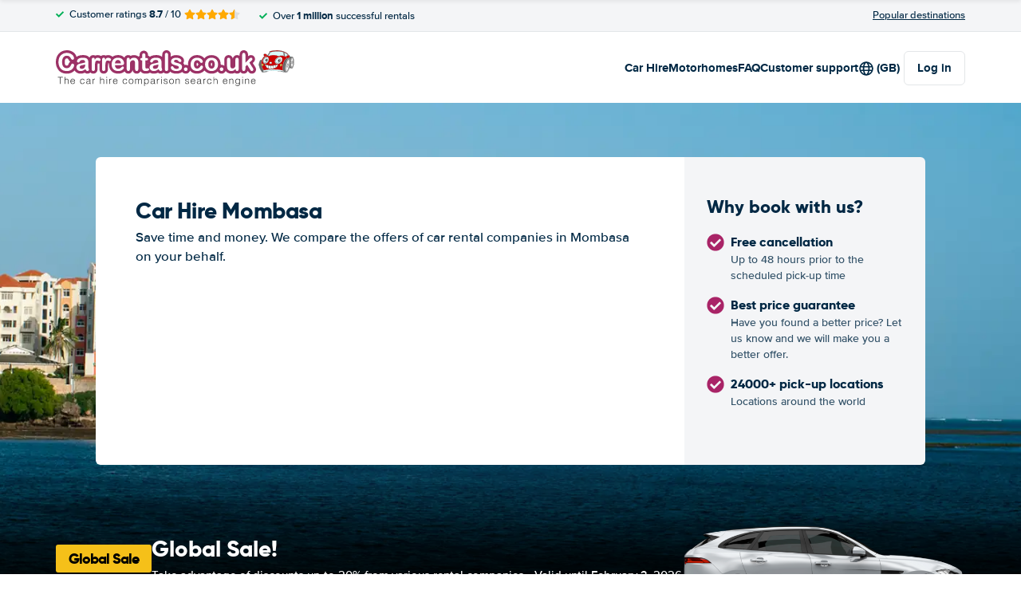

--- FILE ---
content_type: text/html; charset=UTF-8
request_url: https://www.carrentals.co.uk/kenya/car-hire-mombasa.html
body_size: 79441
content:
<!DOCTYPE html>
    <html
        lang="en-GB"
        dir="ltr"
    >
    <head>
        <meta charset="UTF-8">
        <meta http-equiv="X-UA-Compatible" content="IE=edge">
        <meta name="msapplication-config" content="/browserconfig.xml">
        <meta name="viewport" content="width=device-width, initial-scale=1">
        <meta name="description" content="The Kenyan port city of Mombasa is actually an island and has a charming and friendly atmosphere. It features many sites of historical and cultural importance, making it an appealing holiday destination. ">
                
            
<link rel="alternate" hreflang="en-GB" href="https://www.carrentals.co.uk/kenya/car-hire-mombasa.html">
        <link rel="alternate" hreflang="x-default" href="https://www.carrentals.co.uk/kenya/car-hire-mombasa.html">
        <link rel="alternate" hreflang="nl-NL" href="https://www.carrentals.nl/kenia/autohuur-mombassa.html">
        <link rel="alternate" hreflang="fr-FR" href="https://www.carrentals.fr/kenya/location-voitures-mombasa.html">
        <link rel="alternate" hreflang="de-DE" href="https://www.carrentals.de/kenia/mietwagen-mombasa.html">
        <link rel="alternate" hreflang="nl-BE" href="https://www.carrentals.be/kenia/autohuur-mombassa.html">
        <link rel="alternate" hreflang="pt-PT" href="https://www.carrentals.pt/quenia/aluguer-carros-mombaca.html">
        <link rel="alternate" hreflang="de-AT" href="https://www.carrentals.at/kenia/mietauto-mombasa.html">
        <link rel="alternate" hreflang="es-ES" href="https://www.carrentals.es/kenia/alquiler-coches-mombasa.html">
        <link rel="alternate" hreflang="da-DK" href="https://www.carrentals.dk/kenya/billeje-mombasa.html">
        <link rel="alternate" hreflang="sv-SE" href="https://www.carrentals.se/kenya/biluthyrning-mombasa.html">
            
<link rel="canonical" href="https://www.carrentals.co.uk/kenya/car-hire-mombasa.html" />
<title>Cheap Car Hire Mombasa Kenya from car rentals.co.uk</title>
        <style type="text/css">
            .et-icn-airco:before{content:"\ea01"}.et-icn-airco2:before{content:"\ea02"}.et-icn-airplane:before{content:"\ea03"}.et-icn-arrow-down:before{content:"\ea04"}.et-icn-arrow-down2:before{content:"\ea05"}.et-icn-arrow-left-alt:before{content:"\ea06"}.et-icn-arrow-left-thick:before{content:"\ea07"}.et-icn-arrow-left:before{content:"\ea08"}.et-icn-arrow-right-alt:before{content:"\ea09"}.et-icn-arrow-right-small:before{content:"\ea0a"}.et-icn-arrow-right-thick:before{content:"\ea0b"}.et-icn-arrow-right:before{content:"\ea0c"}.et-icn-arrow-right2:before{content:"\ea0d"}.et-icn-arrow-up:before{content:"\ea0e"}.et-icn-arrow-up2:before{content:"\ea0f"}.et-icn-automatic:before{content:"\ea10"}.et-icn-bell-solid:before{content:"\ea11"}.et-icn-calendar:before{content:"\ea12"}.et-icn-car:before{content:"\ea13"}.et-icn-caret-down:before{content:"\ea14"}.et-icn-caret-up:before{content:"\ea15"}.et-icn-check-regular:before{content:"\ea16"}.et-icn-check:before{content:"\ea17"}.et-icn-checkmark:before{content:"\ea18"}.et-icn-circle-check-solid:before{content:"\ea19"}.et-icn-circle-xmark-solid:before{content:"\ea1a"}.et-icn-compass:before{content:"\ea1b"}.et-icn-cross-regular:before{content:"\ea1c"}.et-icn-cross-solid:before{content:"\ea1d"}.et-icn-cross:before{content:"\ea1e"}.et-icn-date_time:before{content:"\ea1f"}.et-icn-document:before{content:"\ea20"}.et-icn-door:before{content:"\ea21"}.et-icn-doors:before{content:"\ea22"}.et-icn-download-alt:before{content:"\ea23"}.et-icn-edit:before{content:"\ea24"}.et-icn-euro:before{content:"\ea25"}.et-icn-exclamation:before{content:"\ea26"}.et-icn-frown:before{content:"\ea27"}.et-icn-gaspump:before{content:"\ea28"}.et-icn-gauge_dashboard_full_fuel:before{content:"\ea29"}.et-icn-google-plus:before{content:"\ea2a"}.et-icn-grid:before{content:"\ea2b"}.et-icn-handshake:before{content:"\ea2c"}.et-icn-home:before{content:"\ea2d"}.et-icn-icn-car-damage:before{content:"\ea2e"}.et-icn-info-circle:before{content:"\ea2f"}.et-icn-info-sign:before{content:"\ea30"}.et-icn-info-square-solid:before{content:"\ea31"}.et-icn-info:before{content:"\ea32"}.et-icn-insurance:before{content:"\ea33"}.et-icn-leaf:before{content:"\ea34"}.et-icn-location:before{content:"\ea35"}.et-icn-lock:before{content:"\ea36"}.et-icn-manual_gearbox:before{content:"\ea37"}.et-icn-map-location:before{content:"\ea38"}.et-icn-map-marker:before{content:"\ea39"}.et-icn-min:before{content:"\ea3a"}.et-icn-minus-sign-alt:before{content:"\ea3b"}.et-icn-minus-sign:before{content:"\ea3c"}.et-icn-newspaper:before{content:"\ea3d"}.et-icn-ok-sign:before{content:"\ea3e"}.et-icn-ok:before{content:"\ea3f"}.et-icn-person:before{content:"\ea40"}.et-icn-phone:before{content:"\ea41"}.et-icn-phone2:before{content:"\ea42"}.et-icn-piggy-saving:before{content:"\ea43"}.et-icn-plane:before{content:"\ea44"}.et-icn-plus-sign-alt:before{content:"\ea45"}.et-icn-plus-sign:before{content:"\ea46"}.et-icn-plus:before{content:"\ea47"}.et-icn-question:before{content:"\ea48"}.et-icn-remove-sign:before{content:"\ea49"}.et-icn-reorder:before{content:"\ea4a"}.et-icn-search:before{content:"\ea4b"}.et-icn-settings:before{content:"\ea4c"}.et-icn-share-alt:before{content:"\ea4d"}.et-icn-shield-check:before{content:"\ea4e"}.et-icn-shield:before{content:"\ea4f"}.et-icn-shieldsecurity:before{content:"\ea50"}.et-icn-shuttle-bus:before{content:"\ea51"}.et-icn-signout:before{content:"\ea52"}.et-icn-smile:before{content:"\ea53"}.et-icn-star-half:before{content:"\ea54"}.et-icn-star:before{content:"\ea55"}.et-icn-station:before{content:"\ea56"}.et-icn-stopwatch:before{content:"\ea57"}.et-icn-suitcase:before{content:"\ea58"}.et-icn-thick-check:before{content:"\ea59"}.et-icn-thumbsup:before{content:"\ea5a"}.et-icn-transmission:before{content:"\ea5b"}.et-icn-unlimited-mileage:before{content:"\ea5c"}.et-icn-user:before{content:"\ea5d"}.et-icn-user2:before{content:"\ea5e"}.et-icn-users_group_couple:before{content:"\ea5f"}.et-icn-warning-attention:before{content:"\ea60"}.et-icn-warning-sign:before{content:"\ea61"}@-webkit-keyframes fadeIn{from{opacity:0}to{opacity:1}}@keyframes fadeIn{from{opacity:0}to{opacity:1}}@-webkit-keyframes slideInUp{from{transform:translate3d(0,100%,0);visibility:visible;opacity:0}to{transform:translate3d(0,0,0);opacity:1}}@keyframes slideInUp{from{transform:translate3d(0,100%,0);visibility:visible;opacity:0}to{transform:translate3d(0,0,0);opacity:1}}.ng-cloak,.x-ng-cloak,[data-ng-cloak],[ng-cloak],[ng\:cloak],[x-ng-cloak]{display:none!important}.img-responsive{display:block;max-width:100%;height:auto}.no-gutter>[class*=col-]{padding-right:0;padding-left:0}body.scroll-disabled{overflow:hidden}.et-checkbox-with-label{display:flex}.et-checkbox-with-label--filter-combination{display:inline-flex;align-items:center;padding:4px 8px;color:#fff;font-weight:700;position:relative;z-index:0;background:#a92467}.et-checkbox-with-label--filter-combination:after{transform:skewX(-20deg);transform-origin:bottom left;content:"";display:block;position:absolute;top:0;left:0;height:100%;width:100%;z-index:-1;background:#a92467}.et-checkbox-with-label--filter-combination .et-checkbox-with-label__description{max-width:none}.et-checkbox-with-label--filter-combination-budget{background:#1670d3}.et-checkbox-with-label--filter-combination-budget:after{background:#1670d3}.et-checkbox-with-label--filter-combination-worry-free{background:#00b058}.et-checkbox-with-label--filter-combination-worry-free:after{background:#00b058}.et-checkbox-with-label--filter-combination-premium{background:#993184}.et-checkbox-with-label--filter-combination-premium:after{background:#993184}.et-checkbox-with-label__checkbox{margin:0 8px 0 0;display:flex}.et-checkbox-with-label__description{cursor:pointer;max-width:calc(100% - 32px)}.et-checkbox-with-label--inversed{flex-direction:row-reverse}.et-checkbox-with-label--inversed .et-checkbox-with-label__checkbox{margin:0 0 0 8px}.et-checkbox{display:flex;border-radius:5px;transition:all 120ms ease-in-out;position:relative;cursor:pointer;text-align:center;border:1px solid #d7d7d7;background-color:#fff;width:20px;height:20px;padding:0;margin:0;outline:0}.et-checkbox:hover{background-color:#fff;border:1px solid #c4cdd4}.et-checkbox:hover .et-checkbox__tick{color:transparent}.et-checkbox--active,.et-checkbox--active:hover{background-color:#f6f6f6;border:1px solid #d7d7d7}.et-checkbox--active .et-checkbox__tick,.et-checkbox--active:hover .et-checkbox__tick{color:#002844;visibility:visible}.et-checkbox__tick{transition:color 80ms ease-in-out;display:block;visibility:hidden;color:transparent;margin:auto}.et-checkbox--large{height:25px;width:25px;border-radius:3px;font-size:16px}.et-config-alternatives-menu{background:#fff;padding:30px;position:absolute;top:60px;left:-30px;max-height:90dvh;overflow-y:scroll;z-index:10;width:520px;box-shadow:0 0 20px 0 rgba(0,0,0,.1)}.et-config-alternatives-menu__list{-moz-column-count:2;column-count:2;-moz-column-gap:30px;column-gap:30px;padding-left:20px}.et-config-alternatives-menu__list{padding:0;list-style:none}.et-config-alternatives-menu__item{border-bottom:1px solid #e3e6e8;padding:8px 2px}.et-config-alternatives-menu__link{color:#002844}.et-cookie-banner{position:fixed;bottom:0;left:0;right:0;display:flex;flex-direction:column;gap:16px;width:100%;padding:16px;z-index:9999}.et-cookie-banner__inner{display:flex;gap:12px;width:100%;max-width:1400px;margin:0 auto;background:#fff;border-radius:6px;padding:28px;box-shadow:0 4px 18px rgba(0,0,0,.2);justify-content:space-between}@media (max-width:991px){.et-cookie-banner__inner{flex-direction:column;padding:20px}}.et-cookie-banner__paragraph-link{color:#a92467;cursor:pointer}.et-cookie-banner__title{font-weight:700;font-size:16px;font-family:Gilroy,Helvetica,Arial,sans-serif;margin-bottom:6px}.et-cookie-banner__text p{margin:0}@media (max-width:991px){.et-cookie-banner__text p{font-size:13px}}.et-cookie-banner__toggles{display:flex;justify-content:space-around;align-items:center;padding:12px 0}.et-cookie-banner__toggle-wrapper{display:flex;align-items:center;gap:6px}.et-cookie-banner__buttons{flex-direction:column;display:flex;flex-shrink:0;justify-content:flex-end}.et-date-input{position:relative}.et-date-input__field{position:relative}.et-date-input__label{display:none}.et-date-input__element{width:100%;font-size:15px;height:calc(58px - (1px * 2));line-height:calc(58px - (1px * 2));padding:0 0 0 45px;outline:0;border:0;background:0 0;cursor:pointer;color:#002844}.et-date-input__icon{position:absolute;left:15px;width:18px;height:auto;top:calc((58px / 2) - 10px);color:#a92467;pointer-events:none}.et-date-time-input{display:flex;border-radius:8px;background:#fff;position:relative}.et-date-time-input--focus{z-index:2}.et-date-time-input__date{width:65%}.et-date-time-input__time{width:35%;position:relative;display:flex;align-items:center}.et-date-time-input__time:before{content:"";position:absolute;left:0;top:10px;bottom:10px;width:1px;z-index:1;background-color:#c4cdd4}.et-date-time-input__backdrop{content:"";background:#000;opacity:0;position:fixed;inset:0;z-index:-1;pointer-events:none;transition:opacity .25s}.et-date-time-input__backdrop--visible{opacity:.6;z-index:2}.et-discount-input-form__error{color:#b94a48;margin-top:5px}.et-discount-input-form--dashed-centered .et-form-control{margin:20px 0 0;border:3px dashed #a92467;text-align:center;padding:12px;font-size:16px;font-weight:700;width:100%;border-radius:3px}.et-discount-input-form--dashed-centered .et-form-control::-moz-placeholder{font-weight:400;font-style:normal}.et-discount-input-form--dashed-centered .et-form-control::placeholder{font-weight:400;font-style:normal}.et-discount-input-form--dashed-centered .et-form-control:focus{outline:0}.et-discount-input-form--dashed-centered .et-form-field-confirmation-button__submit{margin-right:0}.et-discount-input-form--dashed-centered .et-form-field-confirmation__cancel{display:none}.et-expandable{transition:opacity .2s ease-out}.et-expandable--expanded{opacity:1;visibility:visible;height:auto}.et-expandable--collapsed{opacity:0;visibility:hidden;overflow:hidden;height:0}.et-faq-page .et-page-col:nth-child(2){margin-bottom:32px}.et-faq-page .et-page-col:nth-child(2) .et-title-block__title{font-size:20px}.et-faq-page .et-page-col:nth-child(2) .et-page-overview-list{display:flex;flex-direction:column;gap:8px}.et-faq-page__back-link{display:flex;align-items:center;gap:5px}.et-flex-grid{display:flex;flex-wrap:wrap;margin:0 -15px}.et-flex-grid--no-gutter{margin:0}.et-flex-grid--no-gutter>[class*=et-flex-grid__col-]{padding:0!important;margin:0}.et-flex-grid--space-between{justify-content:space-between}.et-flex-grid>[class*=et-flex-grid__col-]{flex-grow:1;flex-shrink:1;padding:0 15px;margin:10px 0}.et-flex-grid__col-1{max-width:8.3333333333%}.et-flex-grid__col-2{max-width:16.6666666667%}.et-flex-grid__col-3{max-width:25%}.et-flex-grid__col-4{max-width:33.3333333333%}.et-flex-grid__col-5{max-width:41.6666666667%}.et-flex-grid__col-6{max-width:50%}.et-flex-grid__col-7{max-width:58.3333333333%}.et-flex-grid__col-8{max-width:66.6666666667%}.et-flex-grid__col-9{max-width:75%}.et-flex-grid__col-10{max-width:83.3333333333%}.et-flex-grid__col-11{max-width:91.6666666667%}.et-flex-grid__col-12{max-width:100%}@media (max-width:767px){.et-flex-grid>[class*=et-flex-grid__col-]{min-width:100%;width:100%}}@media (max-width:991px){.et-flex-grid--break-sm>[class*=et-flex-grid__col-]{min-width:100%;width:100%}.et-flex-grid--reverse-sm{flex-direction:column-reverse}}.et-flex{display:flex}.et-icn{font-family:ET-Icons;speak:none;font-style:normal;font-weight:400;font-variant:normal;text-transform:none;visibility:hidden;line-height:1em;vertical-align:middle;-webkit-font-smoothing:antialiased;-moz-osx-font-smoothing:grayscale}.et-icn--rotated-180{display:inline-block;transform:scaleY(-1)}.et-icon-font-loaded .et-icn{visibility:visible}.et-loading-spinner-circular__loader{position:relative;margin:0 auto;width:100px}.et-loading-spinner-circular__loader:before{content:"";display:block;padding-top:100%}.et-loading-spinner-circular__circular{-webkit-animation:rotate 2s linear infinite;animation:rotate 2s linear infinite;height:100%;transform-origin:center center;width:100%;position:absolute;top:0;bottom:0;left:0;right:0;margin:auto}@-webkit-keyframes rotate{100%{transform:rotate(360deg)}}@keyframes rotate{100%{transform:rotate(360deg)}}.et-loading-spinner-circular__path{stroke-dasharray:1,200;stroke-dashoffset:0;-webkit-animation:dash 1.3s ease-in-out infinite;animation:dash 1.3s ease-in-out infinite;stroke-linecap:round;stroke:#a92467;stroke-width:2;stroke-miterlimit:10;fill:none}@-webkit-keyframes dash{0%{stroke-dasharray:1,200;stroke-dashoffset:0}50%{stroke-dasharray:89,200;stroke-dashoffset:-35px}100%{stroke-dasharray:89,200;stroke-dashoffset:-124px}}@keyframes dash{0%{stroke-dasharray:1,200;stroke-dashoffset:0}50%{stroke-dasharray:89,200;stroke-dashoffset:-35px}100%{stroke-dasharray:89,200;stroke-dashoffset:-124px}}.et-loading-spinner-circular--light .et-loading-spinner-circular__path{stroke:#fff}.et-loading-spinner-circular--medium .et-loading-spinner-circular__loader{width:80px}.et-locale-items.et-locale-items--hidden{display:none}.et-locale-selection.et-locale-items--hidden{display:none}.et-widget .et-location-input{border-radius:6px}.et-widget .et-location-input__field{position:relative;color:#002844}.et-widget .et-location-input__input,.et-widget .et-location-input__label,.et-widget .et-location-input__placeholder{width:100%;height:58px;line-height:58px;padding:0 21px 0 16px;font-size:15px}.et-widget .et-location-input__label,.et-widget .et-location-input__placeholder{position:absolute;top:0;left:0;pointer-events:none;cursor:text;overflow:hidden;text-overflow:ellipsis;white-space:nowrap}.et-widget .et-location-input__placeholder{font-style:italic;color:#757575}.et-widget .et-location-input__input{border:0;background:0 0;outline:0}.et-widget .et-location-input__input--invisible{color:transparent!important}.et-widget .et-location-input__suggestions{position:absolute;top:calc(44px + 4px);left:0;right:0;z-index:3}.et-widget .et-location-input__loader{position:absolute;top:20px;right:16px}.et-location-input{border-radius:6px;padding:0 16px;background:#fff}.et-location-input__field{position:relative;flex:1;color:#002844;display:flex;align-items:center}.et-location-input__input-field{position:relative;flex:1;display:flex;align-items:center;width:100%}.et-location-input__label,.et-location-input__placeholder{pointer-events:none;cursor:text;overflow:hidden;text-overflow:ellipsis;white-space:nowrap}.et-location-input__placeholder{font-style:italic;color:#757575}.et-location-input__input{border:0;background:0 0;outline:0;position:absolute;inset:0;padding:0}.et-location-input__input--invisible{color:transparent!important}.et-location-input__suggestions{position:absolute;top:calc(44px + 4px);left:0;right:0;z-index:3}.et-location-input__loader{position:absolute;top:18px;right:0}.et-location-input__field-right{display:flex;align-items:center;margin:0 0 0 auto}.et-location-input__clear-icon{color:#a92467;flex-shrink:0;cursor:pointer}.et-location-input__field-right-slot{padding:0 0 0 16px;display:flex;align-items:center;gap:16px}.et-location-input__field-right-slot--with-border{border-left:1px solid #c4cdd4;margin:0 0 0 16px}.et-need-help-button{display:flex;align-items:center}.et-need-help-button__anchor{text-decoration:underline;cursor:pointer;font-weight:700;margin-right:5px;color:#002844}.et-page-overview-block__grid{display:grid;grid-template-columns:1fr;gap:10px 30px}@media (min-width:767px){.et-page-overview-block__grid{grid-template-columns:1fr 1fr 1fr}}@media (min-width:767px){.et-page-overview-block--compact .et-page-overview-block__grid{grid-template-columns:1fr 1fr 1fr 1fr}}.et-page-overview-list{list-style:none;padding:0;margin:0;font-size:16px}.et-page-overview-list__link{display:flex}.et-page-overview-list__link:hover{text-decoration:underline}.et-page-overview-list__icn{margin-top:3px;flex-basis:16px}.et-page-overview-list__label{flex:1}.et-page-overview-block--faq .et-page-overview-list__item{border-bottom:1px solid #e3e6e8;padding:12px 0}.et-page-overview-block--faq .et-page-overview-list__link{flex-direction:row-reverse;justify-content:space-between}@media (min-width:767px){.et-page-overview-block--2-columns{-moz-column-count:2;column-count:2;gap:40px}}
@property --et-progress-circle-progress {
  syntax: "<percentage>";
  initial-value: 0%;
  inherits: false;
}
@property --et-progress-circle-background-color {
  syntax: "<color>";
  initial-value: #B2DBC7;
  inherits: false;
}
@property --et-progress-circle-fill-color {
  syntax: "<color>";
  initial-value: #00B058;
  inherits: false;
}
.et-progress-circle__container{--et-progress-circle-size:100px;--et-progress-circle-thickness:calc(var(--et-progress-circle-size) * 0.37);margin:0 auto;width:var(--et-progress-circle-size);position:relative}.et-progress-circle{--et-progress-circle-duration:0s;--et-progress-circle-delay:0s;border-radius:50%;-webkit-mask:radial-gradient(transparent var(--et-progress-circle-thickness),#000 calc(var(--et-progress-circle-thickness) + 1px));mask:radial-gradient(transparent var(--et-progress-circle-thickness),#000 calc(var(--et-progress-circle-thickness) + 1px))}.et-progress-circle{background-image:conic-gradient(var(--et-progress-circle-fill-color),var(--et-progress-circle-fill-color) var(--et-progress-circle-progress),var(--et-progress-circle-background-color) var(--et-progress-circle-progress),var(--et-progress-circle-background-color));z-index:1;position:relative}.et-progress-circle:before{content:"";display:block;padding-top:100%;background-color:var(--et-progress-circle-background-color);opacity:1}.et-progress-circle.et-progress-circle--started{-webkit-animation:circle-animation var(--et-progress-circle-duration) infinite linear var(--et-progress-circle-delay);animation:circle-animation var(--et-progress-circle-duration) infinite linear var(--et-progress-circle-delay)}.et-progress-circle.et-progress-circle--started:before{opacity:0;transition:opacity .4s ease-in-out}@-webkit-keyframes circle-animation{0%{--et-progress-circle-progress:0%;--et-progress-circle-background-color:#B2DBC7;--et-progress-circle-fill-color:#00B058}50%{--et-progress-circle-progress:100%;--et-progress-circle-background-color:#B2DBC7;--et-progress-circle-fill-color:#00B058}50.01%{--et-progress-circle-progress:0%;--et-progress-circle-background-color:#00B058;--et-progress-circle-fill-color:#B2DBC7}100%{--et-progress-circle-progress:100%;--et-progress-circle-background-color:#00B058;--et-progress-circle-fill-color:#B2DBC7}}@keyframes circle-animation{0%{--et-progress-circle-progress:0%;--et-progress-circle-background-color:#B2DBC7;--et-progress-circle-fill-color:#00B058}50%{--et-progress-circle-progress:100%;--et-progress-circle-background-color:#B2DBC7;--et-progress-circle-fill-color:#00B058}50.01%{--et-progress-circle-progress:0%;--et-progress-circle-background-color:#00B058;--et-progress-circle-fill-color:#B2DBC7}100%{--et-progress-circle-progress:100%;--et-progress-circle-background-color:#00B058;--et-progress-circle-fill-color:#B2DBC7}}.et-progress-circle__duration-wrapper{position:absolute;inset:0;display:flex;justify-content:center;align-items:center;background:#fff;border-radius:50%}.et-progress-circle__duration{margin:0;color:#000;font-weight:700;font-family:Gilroy,Helvetica,Arial,sans-serif;font-size:40px;opacity:0;transition:opacity 1s ease-in-out}.et-progress-circle__duration.et-progress-circle__duration--visible{opacity:1;transition:opacity .4s ease-in-out}.et-rater{display:inline-flex;margin:0;line-height:0;list-style:none;padding:0}.et-rater__col{position:relative}.et-rater__icon{color:#ffa900;width:18px;height:auto}.et-rater__icon--inactive{color:#dedede}.et-rater__icon--half{position:absolute;top:0;left:0}.et-rater--small .et-rater__icon{width:14px}.et-rater--medium .et-rater__icon{width:22px;height:22px}.et-rater--large .et-rater__col{margin:0 8px 0 0}.et-rater--large .et-rater__col:last-of-type{margin:0}.et-rater--large .et-rater__icon{width:34px;height:34px}.et-rating{font-size:20px;font-weight:700;line-height:20px;margin:0 auto}.et-rating__message-icon{color:#a92467}.et-rating--message{color:#fff;position:relative;display:flex}.et-rating__message-rating{position:absolute;left:50%;top:3px;transform:translateX(-50%);font-size:13px}.et-rating__total{display:none}.et-rating--boxed,.et-rating--rounded-box{display:flex;align-items:center;justify-content:center;width:36px;height:30px;background:#a92467;border-radius:3px;color:#fff;font-size:16px}.et-rating--boxed-small{display:flex;align-items:center;justify-content:center;width:32px;height:24px;background:#a92467;border-radius:2px;color:#fff;font-size:14px;font-weight:700}.et-rating--boxed-medium{display:flex;align-items:center;justify-content:center;width:41px;height:34px;background:#a92467;border-radius:4px;color:#fff;font-size:14px;font-weight:700}.et-rating--boxed-large{display:flex;align-items:center;justify-content:center;width:57px;height:42px;background:#a92467;border-radius:2px;color:#fff;font-size:22px;letter-spacing:2px}.et-rating--boxed-light-blue{background:#f4f5f6;color:#166fd3}.et-rating--round,.et-rating--round-extra-large,.et-rating--round-large,.et-rating--round-medium{display:flex;align-items:center;justify-content:center;width:42px;height:42px;background:#a92467;border-radius:50%;color:#fff;font-size:17px;font-family:Gilroy,Helvetica,Arial,sans-serif}.et-rating--round-medium{width:49px;height:49px}.et-rating--round-large{width:66px;height:66px;font-size:26px}.et-rating--round-extra-large{width:87px;height:87px;font-size:34px}.et-rating--outline{background:#fff;border:3px solid #a92467;color:#a92467}.et-rating--rounded-box{aspect-ratio:1/1;border-radius:8px;padding:6px;height:33px;width:unset}.et-rating--large-text{font-family:Gilroy,Helvetica,Arial,sans-serif;font-size:28px;line-height:20px}.et-rating--white{color:#fff}.et-search-main-hero--hc{display:flex;justify-content:space-between;align-items:center;gap:0 20px;min-height:60px}.et-search-main-hero--hc .et-search-main-hero__title{font-size:30px}.et-search-query-age-display{height:48px;background-color:#fff;border:1px solid #c5ccd4;border-radius:6px;display:flex;flex-direction:column;align-items:center;justify-content:center;padding:8px;white-space:nowrap}.et-search-query-age-display__age{font-size:16px;line-height:22px;font-weight:700}.et-search-query-age-display__text{font-size:10px;line-height:12px;font-weight:400;text-transform:uppercase}.et-search-query-age-input{display:flex;flex-wrap:wrap;flex-direction:column}.et-search-query-age-input .et-checkbox-with-label__description{max-width:none}.et-search-query-age-input__checkbox-wrapper{display:flex}.et-search-query-age-input__label{margin-top:5px;display:block}.et-search-query-age-input__info{display:flex;align-items:center;margin-left:5px}.et-search-query-age-input__input{width:100%}.et-search-query-age-input__input-field{border:1px solid #d7d7d7;max-width:55px;padding:8px;border-radius:2px}.et-search-query-country-input{display:flex;align-items:center;gap:4px}.et-search-query-country-input__base{flex-shrink:0}.et-search-query-country-input__select{text-decoration:underline;cursor:pointer}.et-search-query-rental-days-counter{background:#f4f5f7;width:58px;height:58px;display:flex;flex-direction:column;align-items:center;justify-content:center;border-radius:8px}.et-search-query-rental-days-counter__days{line-height:18px;font-weight:700}.et-search-query-rental-days-counter__text{font-size:10px;line-height:12px;text-transform:uppercase}.et-site-logo{width:auto;height:auto}et-state-resolve{display:block;min-height:100vh}.et-sticky-search-header{position:fixed;top:0;left:0;right:0;z-index:9;transition:transform .25s;transform:translateY(-100%);background:#a92467}.modal-open .et-sticky-search-header{padding-right:35px}.et-sticky-search-header.et-sticky-search-header--visible{transform:translateY(0);box-shadow:0 2px 10px 0 rgba(0,0,0,.07)}.et-sticky-search-header__wrapper{display:flex;justify-content:space-between;align-items:center;padding:16px 20px}.et-sticky-search-header__title{color:#fff;font-weight:700}.et-sticky-search-header__button{color:#000}.et-sub-header-usps{padding:0;margin:0;list-style:none;display:flex}.et-sub-header-usps__col{padding-right:24px}.fouc-invisible{visibility:hidden}.fouc-hidden{display:none}*{box-sizing:border-box}:after,:before{box-sizing:border-box}body{position:relative;margin:0}figure{margin:0}button,input,select,textarea{font-family:inherit;font-size:100%;margin:0}button,input[type=button],input[type=reset],input[type=submit]{cursor:pointer}img{border:0}blockquote{margin:0}th{text-align:left}[v-cloak]{display:none!important}.et-article-category-label{font-weight:800;font-family:Gilroy,Helvetica,Arial,sans-serif;font-size:16px;color:#a92467}.et-article-category-label--worry-free{color:#36b37e}.et-breadcrumbs{margin:0;border-top:1px solid #e3e6e8;padding:20px 20px;font-size:14px;position:relative}@media (min-width:767px){.et-breadcrumbs{padding:30px 20px}}.et-breadcrumbs:after{content:"";position:absolute;right:20px;top:0;bottom:0;background:linear-gradient(90deg,rgba(255,255,255,0) 0,#fff 100%);width:50px}.et-breadcrumbs__container{margin:0 auto;max-width:1140px;overflow-y:auto;white-space:nowrap}.et-breadcrumbs__list{padding:0;margin:0;list-style:none;display:flex;align-items:center}.et-breadcrumbs__container{margin:0 auto;max-width:1140px}.et-breadcrumbs__home{margin:-2px 8px 0 0;height:auto;width:22px}.et-breadcrumbs__item{display:flex;align-items:center}.et-breadcrumbs__item--active{padding-right:50px}.et-breadcrumbs__link{font-weight:400;color:#002844;text-decoration:underline}.et-breadcrumbs__icon-wrapper{margin:0 4px;display:flex;align-items:center}.et-breadcrumbs__icon{width:15px;height:auto}.et-breadcrumbs+.et-section .et-section__wrapper{padding-top:0}.et-button{padding:12px 16px;border-radius:6px;color:#fff;font-weight:700;transition:background .2s ease;display:inline-flex;align-items:center;border:none;outline:0;justify-content:center}@media (min-width:991px){.et-button{padding:13px 25px}}.et-button--unstyled{border:none;background:0 0;-webkit-appearance:none;-moz-appearance:none;appearance:none;outline:0;color:#002844}.et-button__icon{width:15px;height:auto;margin-left:6px}.et-button__icon--left{width:15px;height:auto;margin:0 6px 0 0}.et-button--primary{background-color:#a92467}.et-button--primary:hover{background-color:#94205a}.et-button--secondary{background-color:#0a344e;color:#fff}.et-button--secondary:hover{background-color:#072537}.et-button--round{border-radius:25px}.et-button--outline{background:#fff;color:#a92467;box-shadow:0 0 0 1px #a92467 inset}.et-button--outline:hover{background-color:#f5f5f5}.et-button--outline-gray{background:#fff;color:#002844;box-shadow:0 0 0 1px #ebebeb inset}.et-button--outline-gray:hover{background-color:#f5f5f5}.et-button--outline-dark-gray{background:#fff;color:#002844;box-shadow:0 0 0 2px #e6e8ec inset}.et-button--outline-dark-gray:hover{background-color:#f5f5f5}.et-button--small{padding:8px 12px;font-size:13px}@media (min-width:991px){.et-button--small{padding:8px 15px;font-size:14px}}.et-button--button-style-text-with-arrow{padding:0;color:#a92467;justify-content:left;gap:6px}.et-button--button-style-text-with-arrow:hover{text-decoration:underline}.et-collapse{position:relative}.et-collapse--has-overflow{padding-bottom:46px}.et-collapse--collapsed:after{content:"";background:linear-gradient(180deg,rgba(255,255,255,0) 0,#fff 100%);height:50px;position:absolute;left:0;right:0;bottom:78px}.et-collapse__transclude{display:block;overflow:hidden;height:100%;margin-bottom:32px}.et-collapse__button{position:absolute;left:50%;transform:translateX(-50%);bottom:0;z-index:1}.et-collapse__button-text{display:flex;align-items:center}.et-collapse__icon{margin:0 4px 0 0}.et-config-rating{padding:0;margin:0;list-style:none;padding:0;margin:0;display:flex}.et-config-rating__col{padding-right:4px}.et-config-rating__stars{padding-top:3px}.et-config-rating__check-icon{color:#00b058;margin-right:4px;vertical-align:-1px}.et-contact-phone{display:flex;align-items:center}.et-contact-phone__icon{width:15px;height:auto;margin-right:5px}.et-contact-phone__description{font-weight:700;margin-right:5px}.et-contact-phone__number{font-weight:700;margin-right:5px}.et-content-block{font-size:15px;margin-bottom:40px}.et-content-block p:not(:last-child){margin:0 0 1em}.et-content-block h3{margin-bottom:8px}.et-content-block h3:not(:first-child){margin-top:24px}@media (min-width:767px){.et-content-block{font-size:17px;line-height:28px}}.et-content-block blockquote,.et-content-block div,.et-content-block table{margin-bottom:16px}.et-content-block a{text-decoration:underline}.et-content-block ol,.et-content-block ul{padding:0;margin:0 0 1em}.et-content-block ol{padding-left:24px}.et-content-block ul{list-style:none}.et-content-block ul li{padding-left:24px;position:relative}.et-content-block ul li:before{content:"";background-color:#a92467;position:absolute;left:0;top:11px;width:8px;height:8px;border-radius:100%}.et-content-block li>p{margin:0}.et-content-block strong{color:#002844}@media (min-width:767px){.et-content-block--html-size-intro{font-size:20px;line-height:30px}}.et-currency-selector-button{display:flex;align-items:center;cursor:pointer}.et-currency-selector-button__container{display:flex;align-items:center;width:100%}.et-currency-selector-button__icon{margin:0 0 0 auto}.et-destination-list{-moz-column-count:5;column-count:5;line-height:20px;margin-top:32px}@media (max-width:991px){.et-destination-list{-moz-column-count:3;column-count:3}}@media (max-width:767px){.et-destination-list{-moz-column-count:2;column-count:2;margin-top:16px}}.et-destination-list__title{font-weight:700;padding:10px 0;font-size:16px;color:#a92467}@media (min-width:991px){.et-destination-list__title{font-size:18px;padding:18px 0 10px}}.et-destination-list__title:hover{text-decoration:underline}.et-destination-list__title:first-child{padding-top:0}.et-destination-list__link{color:#002844;text-decoration:none;display:block;padding-left:18px;background:url(/images/angle-right-regular.svg?1769617242358) no-repeat left center;background-size:16px 16px;white-space:nowrap;overflow:hidden;text-overflow:ellipsis}.et-destination-list__link:hover{text-decoration:underline}.et-dropdown{position:relative;display:flex;justify-content:space-between;align-items:center;min-width:260px;height:48px;border-radius:8px;background-color:#fff;border:2px solid #e6e8ec;line-height:48px;padding:0 13px;cursor:pointer}.et-dropdown--active{border-color:#73767d}.et-dropdown__arrow{display:flex;align-items:center;justify-content:center;margin:0 0 0 8px;width:30px;height:30px;border-radius:50%;background:#a92467;fill:#fff}.et-dropdown__arrow-icon{height:16px;width:16px;color:#fff}.et-dropdown__transclude{position:absolute;top:calc(100% + 12px);left:0;right:0;border-radius:8px;background-color:#fff;border:2px solid #e6e8ec;z-index:2;display:none;overflow:hidden;font-weight:700}.et-dropdown__transclude--open{display:block}.et-dropdown__transclude>*{height:39px;line-height:39px;padding:0 13px;text-overflow:ellipsis;overflow:hidden;white-space:nowrap}.et-dropdown__selected-item{background:#f6f7f9;color:#a92467}.et-dropdown--clean-icon .et-dropdown__arrow{fill:#002844;background:0 0}.et-dropdown--compact{border-width:1px;min-width:175px}.et-featured-article-block{margin-top:-16px;margin-bottom:40px}@media (max-width:991px){.et-featured-article{margin-bottom:32px}}.et-featured-article__image-wrapper{background-color:#f3f4f4;overflow:hidden;border-radius:10px;display:block}.et-featured-article__title{font-size:24px;line-height:1.2;margin-bottom:10px}.et-featured-article__title:hover{text-decoration:underline}@media (min-width:767px){.et-featured-article__title{font-size:32px}}.et-featured-article__content{padding:20px 0 0}.et-featured-article__summary{font-size:16px;margin:0 0 20px}.et-horizontal-carousel{position:relative}.et-horizontal-carousel__transclude{-ms-overflow-style:none;scrollbar-width:none;display:flex;overflow-x:scroll}.et-horizontal-carousel__transclude::-webkit-scrollbar{display:none}.et-horizontal-carousel__arrow{position:absolute;top:0;z-index:1;height:100%}.et-horizontal-carousel__arrow--left{left:0}.et-horizontal-carousel__arrow--right{right:0}.et-image-block-with-square-image{margin:0 0 40px;display:block;cursor:pointer}.et-image-block-with-square-image__block{display:flex;overflow:hidden;border-radius:14px}.et-image-block-with-square-image__image{height:176px;width:auto;aspect-ratio:1/1;-o-object-fit:cover;object-fit:cover}.et-image-block-with-square-image__text{border:solid #e3e6e8;border-width:1px 1px 1px 0;border-radius:0 14px 14px 0;padding:0 27px;display:flex;flex-direction:column;align-items:flex-start;justify-content:center;gap:5px}.et-image-block-with-square-image__title{margin:0;font-size:20px;display:flex;align-items:center;gap:6px}.et-image-block-with-square-image__caption{max-width:1140px;margin:0;font-size:15px;color:#000}.et-image-block{margin:0 0 40px;display:block}.et-image-block__image{border-radius:8px}.et-image-block__caption{text-align:center;padding-top:16px;font-style:italic;color:rgba(0,40,68,.6);max-width:1140px;margin:0 auto}@media (min-width:767px){.et-image-block__caption{font-size:16px}}.et-image-block--alignment-center .et-image-block__image{margin:0 auto}.et-page-col{flex:1;padding:0 20px;margin:0}@media (min-width:767px){.et-page-post-block{margin-bottom:20px}}.et-page-post-block__body{padding:12px 5px}.et-page-post-block__header-image{border-radius:10px;overflow:hidden;background-color:#f2f4f4;aspect-ratio:16/9;background-size:cover;background-position:center;display:block}.et-page-post-block__image{height:100%;-o-object-fit:cover;object-fit:cover}.et-page-post-block__publish-date{font-size:.9285714286em;color:rgba(60,71,92,.4)}.et-page-post-block__title{margin-top:5px;font-size:18px}.et-page-post-block__link{color:#002844}.et-page-post-block__link:hover{text-decoration:underline}.et-page-post-block__excerpt{color:#002844;font-size:15px}.et-page-post-block__icon{vertical-align:-2px}.et-page-row{margin:0 -20px}@media (min-width:991px){.et-page-row{display:flex}}.et-page-section{padding:0 20px}.et-page-section__wrapper{max-width:1140px;margin:0 auto}.et-page-section--row-size-layout-narrow .et-page-section__wrapper{max-width:760px}.et-page-section--filled{background-color:#f4f5f7;padding:72px 20px}.et-page-section--p-b-10{padding-bottom:calc(10px / 3)}@media (min-width:991px){.et-page-section--p-b-10{padding-bottom:10px}}.et-page-section--p-b-20{padding-bottom:calc(20px / 3)}@media (min-width:991px){.et-page-section--p-b-20{padding-bottom:20px}}.et-page-section--p-b-30{padding-bottom:calc(30px / 3)}@media (min-width:991px){.et-page-section--p-b-30{padding-bottom:30px}}.et-page-section--p-b-40{padding-bottom:calc(40px / 3)}@media (min-width:991px){.et-page-section--p-b-40{padding-bottom:40px}}.et-page-section--p-b-50{padding-bottom:calc(50px / 3)}@media (min-width:991px){.et-page-section--p-b-50{padding-bottom:50px}}.et-page-section--p-b-60{padding-bottom:calc(60px / 3)}@media (min-width:991px){.et-page-section--p-b-60{padding-bottom:60px}}.et-page-section--p-b-70{padding-bottom:calc(70px / 3)}@media (min-width:991px){.et-page-section--p-b-70{padding-bottom:70px}}.et-page-section--p-b-80{padding-bottom:calc(80px / 3)}@media (min-width:991px){.et-page-section--p-b-80{padding-bottom:80px}}.et-page-section--p-b-90{padding-bottom:calc(90px / 3)}@media (min-width:991px){.et-page-section--p-b-90{padding-bottom:90px}}.et-page-section--p-b-100{padding-bottom:calc(100px / 3)}@media (min-width:991px){.et-page-section--p-b-100{padding-bottom:100px}}.et-page-section--p-b-110{padding-bottom:calc(110px / 3)}@media (min-width:991px){.et-page-section--p-b-110{padding-bottom:110px}}.et-page-section--p-b-120{padding-bottom:calc(120px / 3)}@media (min-width:991px){.et-page-section--p-b-120{padding-bottom:120px}}.et-page{padding-top:40px}.et-section{padding:0 20px}.et-section__wrapper{margin:0 auto;max-width:1140px;padding:48px 0}@media (min-width:991px){.et-section__wrapper{padding:72px 0}}.et-section--no-padding .et-section__wrapper{padding:0}.et-section--no-padding-top .et-section__wrapper{padding-top:0}.et-section--no-padding-bottom .et-section__wrapper{padding-bottom:0}.et-section--no-padding-top-desktop .et-section__wrapper{padding-top:0}.et-section--center{text-align:center}@media (min-width:767px){.et-section--no-padding-bottom-desktop .et-section__wrapper{padding-bottom:0}.et-section--popular-destination-tiles+.et-section--destination-list{margin-top:-32px}.et-section--popular-destination-tiles+.et-section--destination-list .et-section__wrapper{padding-top:0}.et-section:not(:last-of-type).et-section--divider .et-section__wrapper{border-bottom:1px solid #e3e6e8}}.et-section__header{margin-bottom:24px}@media (min-width:767px){.et-section__header--narrow{max-width:50%}}.et-section__header--center{text-align:center}.et-section__header-link{font-weight:700;display:flex;align-items:center}.et-section__header-link-icon{width:18px;height:18px}.et-section__header--has-button{display:flex;justify-content:space-between;align-items:center}.et-section__header--has-sidebar{display:flex;justify-content:space-between;align-items:flex-end}.et-section__title{font-size:24px;margin-bottom:0;line-height:30px}@media (min-width:991px){.et-section__title{font-size:28px;line-height:unset}}.et-section__title .et-section--small{font-size:26px}.et-section__title--small{font-size:18px}.et-section__read_more{color:#a92467;cursor:pointer;display:inline-block}.et-read-more__arrow-icon{height:16px;width:16px;color:#a92467;vertical-align:middle}.et-section__title--icon{display:flex;align-items:center}.et-section__title-icon{color:#a92467;margin-right:10px;width:28px;height:28px}.et-section__dropdown-title{font-family:Gilroy,Helvetica,Arial,sans-serif;font-size:13px;text-transform:uppercase;line-height:15px;color:#b1b5c3}.et-section__dropdown{display:block;margin:6px 0 0}.et-section__lead-with-dropdown{display:flex;justify-content:space-between}.et-section__lead{font-size:16px;max-width:750px;margin:0}.et-section__lead--max-lines{display:-webkit-box;-webkit-line-clamp:2;-webkit-box-orient:vertical;overflow:hidden}.et-section__lead-end{margin-top:10px;display:inline-block}.et-section__content{max-width:760px;margin:0 auto}.et-section__button-wrapper{display:flex;padding:30px 0 0}.et-section__button-wrapper--center{justify-content:center}.et-section--grey-background{background-color:#f4f5f7}.et-section--grey-gradient-bg{background-image:linear-gradient(180deg,#f4f5f7 20%,rgba(244,245,247,0) 100%)}.et-section--faq{background-color:#f4f5f7}.et-site-top{display:flex;flex-direction:column-reverse}.et-small-article{margin-bottom:20px;display:flex;justify-content:space-between;align-items:center}.et-small-article__image-wrapper{background-color:#f3f4f4;overflow:hidden;border-radius:10px;display:block;flex-basis:125px;flex-shrink:0;margin-right:20px}@media (min-width:767px){.et-small-article__image-wrapper{flex-basis:165px;margin-right:24px}}.et-small-article__title{font-size:18px;line-height:29px;margin-bottom:10px}.et-small-article__title:hover{text-decoration:underline}.et-small-article__content{flex:1}.et-small-article__summary{font-size:16px;margin-top:0}.et-sub-header{padding:0 20px;font-size:13px;border-bottom:1px solid #e3e6e8;background:#f4f5f7;color:#002844}.et-sub-header__wrapper{margin:0 auto;max-width:1140px;display:flex;align-items:center;justify-content:space-between;min-height:39px}.et-sub-header__col{display:flex;align-items:center}.et-supplier-summary-pros-cons-item{display:flex}.et-supplier-summary-pros-cons-item__left{flex-shrink:0}.et-supplier-summary-pros-cons-item__icon-wrapper{display:flex;align-items:center;justify-content:center;width:39px;height:39px;border-radius:5px}.et-supplier-summary-pros-cons-item__icon-wrapper--positive{background-color:rgba(39,174,96,.11);color:#00b058}.et-supplier-summary-pros-cons-item__icon-wrapper--negative{background-color:rgba(241,97,65,.1);color:#f16141}.et-supplier-summary-pros-cons-item__icon-wrapper--average{background-color:rgba(255,169,0,.1);color:#ffa900}.et-supplier-summary-pros-cons-item__right{display:flex;flex-direction:column;margin:0 0 0 20px}.et-supplier-summary-pros-cons-item__title{font-size:16px;margin:8px 0 0}.et-supplier-summary-pros-cons-item__description{margin:4px 0 0;color:#2c344e}.et-supplier-summary-rating{align-items:center;display:flex;flex-direction:column}.et-supplier-summary-rating__title{margin:12px 0 0;text-align:center;font-size:24px;line-height:32px}@media (min-width:767px){.et-supplier-summary-rating__title{font-size:28px;line-height:36px;margin:12px 30px 0}}.et-supplier-summary-rating__rating{margin:20px 0 0;display:block}.et-supplier-summary-rating__count{color:#9a9da0;margin:6px 0 0}@media (max-width:767px){.et-supplier-summary-section{flex-direction:column-reverse}}.et-supplier-summary-section__title{font-size:24px;margin-bottom:16px}@media (min-width:767px){.et-supplier-summary-section__title{font-size:32px;line-height:40px}}@media (min-width:767px){.et-supplier-summary-section__intro{font-size:16px;line-height:24px}}.et-supplier-summary-section__pros-cons-title{margin:60px 0 0}.et-supplier-summary-section__pros-cons{display:flex;flex-wrap:wrap;justify-content:space-between;margin:23px 0 0}.et-supplier-summary-section__pros-cons-item{width:calc(50% - 22px);margin:0 0 24px}.et-supplier-summary-section__right{display:flex;flex-direction:column;align-items:center}.et-supplier-summary-section__rating{margin:29px 0 0}.et-supplier-summary-section__button{margin:12px 0 0}.et-title-block{margin-bottom:16px}.et-title-block__title{margin:0;text-wrap:balance}h1.et-title-block__title{font-size:28px;line-height:1.2}@media (min-width:767px){h1.et-title-block__title{font-size:48px}}h2.et-title-block__title{font-size:22px}@media (min-width:767px){h2.et-title-block__title{font-size:28px}}.et-article-page{padding-bottom:60px}@media (min-width:767px){.et-article-page{padding-bottom:120px}}.et-article-page__publish-date{font-weight:700;color:#a92467;display:block}@media (min-width:767px){.et-article-page__publish-date{font-size:19px}}.et-destination-group-links{display:grid;grid-template-columns:1fr;gap:10px}.et-destination-group-links:not(:last-of-type){margin-bottom:48px}.et-destination-group-links__link{border:solid 1px transparent;box-shadow:inset 0 0 0 1px #dadce0;border-radius:20px;padding:10px 12px;color:#1670d3;display:block;font-weight:700;font-size:14px;transition:box-shadow .2s ease-out}.et-destination-group-links__link:hover{border:1px solid #2f71b6;box-shadow:inset 0 0 3px 0 #2a71ba}.et-destination-group-links__item{border:solid 1px transparent;box-shadow:inset 0 0 0 1px #dadce0;border-radius:20px;padding:10px 12px;display:block;font-size:14px}@media (min-width:767px){.et-destination-group-links{grid-template-columns:1fr 1fr 1fr}.et-destination-group-links__item,.et-destination-group-links__link{padding:9px 23px;font-size:15px}}.et-supplier-summary-section-button__icon{margin-right:6px}.et-car-class-rate-tile{display:flex;flex-direction:column;box-shadow:0 10px 32px 0 rgba(0,0,0,.03);position:relative;border-radius:6px;background-color:#f9fafb;border-top:4px solid #a92467;overflow:hidden}.et-car-class-rate-tile--worry-free{border-color:#00b058}.et-car-class-rate-tile--worry-free .et-car-class-rate-tile-button{background-color:#00b058}.et-car-class-rate-tile__header{padding:32px 30px 0;display:flex;justify-content:space-between;min-height:102px}.et-car-class-rate-tile__name{font-size:20px;font-weight:800;font-family:Gilroy,Helvetica,Arial,sans-serif;color:#002844}.et-car-class-rate-tile__example{font-size:13px;line-height:16px;color:rgba(0,40,68,.6)}.et-car-class-rate-tile__image-wrapper{position:relative;padding-top:40%}.et-car-class-rate-tile__image{height:100%;width:50%;-o-object-fit:contain;object-fit:contain;position:absolute;top:0;left:50%;right:0;bottom:0;mix-blend-mode:multiply;transform:translateX(-50%)}.et-car-class-rate-tile__content{display:flex;flex-direction:column;flex-grow:1;background-color:#fff;border-radius:10px 10px 0 0;padding:30px}.et-car-class-rate-tile__supplier-logo{flex-shrink:0;width:60px}.et-car-class-rate-tile__supplier-logo .et-supplier-logo__img{width:50px;margin:0 auto}.et-car-class-rate-tile__rates{margin:8px 0 0;padding:0;font-size:13px;list-style:none;counter-reset:rates-counter}.et-car-class-rate__rates-title{font-weight:800;font-family:Gilroy,Helvetica,Arial,sans-serif;font-size:16px}.et-car-class-rate-tile__rate{display:flex;padding:10px 0;align-items:center;min-height:43px}.et-car-class-rate-tile__rate:not(:last-child){border-bottom:1px solid #e3e6e8}.et-car-class-rate-tile__supplier-name{margin-left:8px}.et-car-class-rate-tile__car-class{position:absolute;top:20px;left:0;background-color:#002844;color:#fff;font-size:12px;font-weight:700;padding:2px 10px;font-family:Gilroy,Helvetica,Arial,sans-serif;text-transform:uppercase}.et-car-class-rate-tile__label{position:absolute;top:30px;left:30px;color:#002844;background:#d8f6e4;font-size:13px;font-weight:700;padding:3px 15px;border-radius:8px;font-family:Gilroy,Helvetica,Arial,sans-serif}.et-car-class-rate-tile__button-wrapper{display:block}.et-car-class-rate-tile__footer{padding-top:16px;margin-top:auto}.et-car-class-rate-tile--supplier-rate .et-car-class-rate-tile__name{font-size:18px}.et-car-class-rate-tile--supplier-rate .et-car-class-rate-tile__content{padding:28px}.et-car-class-rate-tile--supplier-rate .et-car-class-rate-tile__header{padding-left:28px;padding-right:28px}.et-destination-car-class-rates-chart{display:block;margin-bottom:-24px;min-height:301px;height:100%;position:relative}@media (min-width:767px){.et-destination-car-class-rates-chart{margin-top:48px}}.et-destination-car-class-rates-chart__loader{position:absolute;top:0;left:0;right:0;bottom:0;background:#f4f5f7;display:flex;align-items:center;justify-content:center;z-index:1;border-radius:3px}.et-destination-car-class-rates-chart__wrapper{display:flex;flex-direction:column}.et-destination-car-class-rates-chart__dropdown-wrapper{display:flex;flex-direction:column}@media (min-width:767px){.et-destination-car-class-rates-chart__dropdown-wrapper{position:absolute;top:-132px;right:0}}.et-destination-car-class-rates-chart__car-type{color:#b1b5c3;font-size:13px;font-family:Gilroy,Helvetica,Arial,sans-serif;font-weight:700;margin:0 0 5px;text-transform:uppercase}.et-destination-car-class-rates-chart__text-block{margin:43px 0 0}.et-destination-car-class-rates-chart__title{font-size:20px}.et-destination-tile-small{display:flex;color:#002844;align-items:center;padding:0 2px;min-height:48px}.et-destination-tile-small__title{white-space:nowrap;overflow:hidden;-ms-text-overflow:ellipsis;text-overflow:ellipsis;display:inline-block;padding-right:8px;flex:1}.et-destination-tile-small__title:hover{text-decoration:underline}.et-destination-tile-small__link-icon{flex-shrink:0;flex-basis:16px;height:16px;margin-right:4px}.et-destination-tile-small__rate{background-color:#f4f5f7;padding:6px 8px;display:flex;align-items:center;border-radius:5px;min-width:120px;justify-content:center}.et-destination-tiles{padding:0;margin:0;list-style:none;display:grid;grid-template-columns:1fr;grid-gap:24px}@media (min-width:767px){.et-destination-tiles{grid-template-columns:1fr 1fr 1fr}}.et-weekly-weather-forecast__card{width:calc((100% - 48px)/ 7);flex-shrink:0;margin-bottom:4px}.et-weekly-weather-forecast__card:not(:first-of-type){margin-left:8px}.et-yearly-weather-history{display:flex}.et-yearly-weather-history__month{width:calc((100% - 88px)/ 12)}.et-yearly-weather-history__month:not(:first-of-type){margin:0 0 0 8px}.et-destinations-grouped-with-map__map{display:block}.et-destinations-map-location-marker{font-family:"Proxima Nova",Roboto,Helvetica,Arial,sans-serif;position:absolute;bottom:10px;transform:translate(-50%,0);display:flex;padding:12px;background:#fff;border-radius:3px;width:200px;box-shadow:0 2px 4px 0 rgba(25,43,71,.34)}.et-destinations-map-location-marker:after{content:"";width:0;height:0;border-left:10px solid transparent;border-right:10px solid transparent;border-top:10px solid #fff;position:absolute;bottom:calc(-10px + 1px);left:50%;transform:translateX(-50%)}.et-destinations-map-location-marker__icon-wrapper{display:flex;align-items:center;justify-content:center;height:34px;width:34px;background:#a92467;border-radius:3px;color:#fff}.et-destinations-map-location-marker__content{display:flex;flex-direction:column;justify-content:space-between;margin:0 0 0 10px;color:#192b47;width:124px}.et-destinations-map-location-marker__price-wrapper{font-size:14px;font-weight:700;letter-spacing:0;line-height:17px;color:#192b47}.et-destinations-map-location-marker__price{display:flex;align-items:center}.et-destinations-map-location-marker__amount,.et-destinations-map-location-marker__arrow{margin:0 0 0 4px}.et-destinations-map-location-marker__location-name{font-size:14px;letter-spacing:0;line-height:16px;color:#292c30;white-space:nowrap;overflow:hidden;text-overflow:ellipsis}.et-destinations-map-sidebar-location{display:flex}.et-destinations-map-sidebar-location__icon-wrapper{display:flex;align-items:center;justify-content:center;height:36px;width:36px;background:#a92467;border-radius:3px;color:#fff;flex-shrink:0}.et-destinations-map-sidebar-location__content{display:flex;flex-direction:column;justify-content:space-between;flex-grow:1;margin:0 16px}.et-destinations-map-sidebar-location__content-top{line-height:22px}.et-destinations-map-sidebar-location__link{font-size:16px;color:#002844;font-weight:700}.et-destinations-map-sidebar-location__content-bottom{display:flex;color:#848c9a;font-size:14px;line-height:16px}.et-destinations-map-sidebar-location__total{margin:0 8px 0 0}.et-destinations-map-sidebar-location__show{text-decoration:underline;cursor:pointer;background:0 0;border:none;padding:0;outline:0;color:inherit}.et-destinations-map-sidebar-location__arrow{margin:0 5px 0 auto;display:flex;justify-content:center;align-items:center;color:#a92467;transition:transform .25s;cursor:pointer}.et-destinations-map-sidebar-location:hover .et-destinations-map-sidebar-location__arrow{transform:translateX(5px)}.et-destinations-map-sidebar{background:#fff;border-radius:4px;border-top:4px solid #a92467;box-shadow:0 2px 50px -2px rgba(16,22,32,.12);width:100%;z-index:1}.et-destinations-map-sidebar__content{display:flex;flex-direction:column}.et-destinations-map-sidebar__title{font-size:20px;margin:0}.et-destinations-map-sidebar__desc{font-size:14px;margin:8px 0 0}.et-destinations-map-sidebar__location{border-top:1px solid #e3e6e8;padding:11px 0}.et-destinations-map{height:100%;position:relative}.et-destinations-map--error{display:none}.et-destinations-map__loader{position:absolute;top:0;left:0;right:0;bottom:0;background:#f4f5f7;display:flex;align-items:center;justify-content:center;z-index:1}.et-destinations-map__map{height:100%}.et-destinations-map .mapboxgl-canvas:focus{outline:0}.et-destinations-map .mapboxgl-ctrl-bottom-left,.et-destinations-map .mapboxgl-ctrl-bottom-right{display:none}.et-destinations-map__marker{position:relative;width:0;height:0}.et-destinations-map__error{display:flex;align-items:center;justify-content:center;height:inherit;color:#cc0300}.et-destinations-map__error-text{margin:0 0 0 8px}.et-popular-destination-tile{border-radius:5px;overflow:hidden;margin:0 10px;min-width:calc(75% - 20px)}@media (min-width:767px){.et-popular-destination-tile{min-width:calc(45% - 20px)}}@media (min-width:991px){.et-popular-destination-tile{min-width:calc(33.333% - 20px)}}.et-popular-destination-tile__image-wrapper{height:205px;overflow:hidden;background-color:#f4f5f7}.et-popular-destination-tile__image-link{display:block;height:100%}.et-popular-destination-tile__image{-o-object-fit:cover;object-fit:cover}.et-popular-destination-tile__content{padding:20px 25px;border:1px solid #e3e6e8;position:relative;border-radius:0 0 5px 5px}.et-popular-destination-tile__tagline{font-size:13px;color:#a92467;font-weight:700}.et-popular-destination-tile__title{font-size:18px;font-weight:800;font-family:Gilroy,Helvetica,Arial,sans-serif;color:#002844;display:flex;padding-bottom:8px}.et-popular-destination-tile__footer{display:flex;align-items:center}.et-popular-destination-tile__button{margin-left:auto;white-space:nowrap}.et-popular-destination-tiles__carousel{min-height:336px;margin:0 -10px}.et-rating-with-reviews__header{padding-bottom:20px;display:flex}.et-rating-with-reviews__header .et-section__title{margin:0}.et-rating-with-reviews__header-content{padding-left:16px}.et-rating-with-reviews__carousel{min-height:297px;margin:0 -10px}.et-review{margin:0 10px;min-width:300px;padding:20px;position:relative;display:flex;flex-direction:column;background:#fff;flex:1;border:1px solid #e3e6e8;box-shadow:0 6px 10px 0 rgba(0,0,0,.03);border-radius:6px}@media (min-width:991px){.et-review{min-width:calc(33.333% - 20px);padding:40px 32px 32px}}.et-review__top{margin-bottom:20px;display:flex;align-items:center;justify-content:space-between}.et-review__stars{display:flex}.et-review__supplier .et-supplier-logo__img{width:70px}.et-review__content{flex:1}.et-review__title{white-space:nowrap;overflow:hidden;-ms-text-overflow:ellipsis;text-overflow:ellipsis;display:inline-block;font-size:17px;display:block;margin:0 0 6px;color:#002844}.et-review__body{font-size:14px;overflow-y:auto;max-height:105px}.et-review__footer{margin-top:auto;display:flex;align-items:center;padding-top:20px;font-size:13px}.et_review__avatar{width:38px;height:38px;flex-shrink:0;font-weight:700;border-radius:50%;background:rgba(169,36,103,.2);color:#a92467;margin-right:14px;display:flex;align-items:center;justify-content:center}.et-review__location{color:rgba(0,40,68,.6)}.et-review__location-link{color:rgba(0,40,68,.6);text-decoration:underline}.et-review__location-link:hover{color:rgba(0,40,68,.8)}.et-review__author{font-weight:700;color:#002844}.et-review__date{margin-left:auto;font-size:12px;color:rgba(0,40,68,.6);flex-shrink:0}.et-sticky-page-index-header{display:flex;align-items:center;height:80px;background:#fff;position:fixed;left:0;right:0;z-index:9;padding:0 20px;transition:transform .25s;transform:translateY(-100%)}.modal-open .et-sticky-page-index-header{padding-right:35px}.et-sticky-page-index-header.et-sticky-page-index-header--visible{transform:translateY(0);box-shadow:0 2px 10px 0 rgba(0,0,0,.07)}.et-sticky-page-index-header__button{margin-left:15px}.et-supplier-tile{background:#fff;display:flex;border-bottom:1px solid #e3e6e8;align-items:center;min-height:75px}@media (min-width:991px){.et-supplier-tile{padding:0 10px}}.et-supplier-tile__ranking:before{content:counter(ranking);counter-increment:ranking;border-radius:50%;width:37px;height:37px;display:flex;align-items:center;justify-content:center;background-color:#f4f5f7;color:rgba(0,40,68,.6);font-size:14px}.et-supplier-tile__logo{padding:0 10px 0 15px;min-width:126px}@media (min-width:991px){.et-supplier-tile__logo{padding:0 15px 0 30px}}.et-supplier-tile__name{flex:1;font-size:16px;font-weight:700;color:#002844;margin:0}.et-supplier-tile__name-link{color:#002844;text-decoration:underline}.et-supplier-tile__rating{display:flex;align-items:center;flex:1}.et-supplier-tile__rating-stars{margin-right:5px}.et-supplier-tile__score{font-weight:700;margin:0 5px}.et-supplier-tile__review-count{color:rgba(0,40,68,.6);font-size:14px}.et-supplier-tile__price{flex:1;color:#002844;display:flex;justify-content:center}.et-supplier-tile__price .et-price-label{text-align:right}.et-supplier-tile__price .et-price-label__price{font-weight:700}.et-supplier-tile__price-amount{margin:0 4px}.et-supplier-tile__price-description{font-size:12px;color:#7e7e7e}.et-supplier-tile__buttons{font-size:14px}.et-supplier-tile__button{margin:0 2px}.et-supplier-tile__button--hidden{visibility:hidden}.et-supplier-tile__notice{font-size:12px;color:rgba(0,40,68,.6);background-color:#f4f5f7;padding:4px 8px;border-radius:4px;display:inline-block}.et-supplier-tiles{counter-reset:ranking}.et-supplier-tiles__list{padding:0;margin:0;list-style:none;border-top:2px solid #e3e6e8}.et-supplier-tiles__list--expanded{border-top:none}.et-weather-forecast-day-card{display:flex;flex-direction:column;align-items:center;background:#fff;border:1px solid #e3e6e8;position:relative;border-radius:5px;padding:16px 8px;box-shadow:0 1px 2px 0 rgba(0,0,0,.1);text-align:center}.et-weather-forecast-day-card__day{font-size:16px}.et-weather-forecast-day-card__date{color:#a92467;font-size:18px;font-family:Gilroy,Helvetica,Arial,sans-serif}.et-weather-forecast-day-card__image{width:100%;height:auto;margin:-16px 0}.et-weather-forecast-day-card__summary{font-size:13px}.et-weather-forecast-day-card__temperature{font-size:20px;font-weight:700}.et-weather-history-month-bar{display:flex;flex-direction:column;justify-content:space-between}.et-weather-history-month-bar__month{font-size:16px;font-family:Gilroy,Helvetica,Arial,sans-serif;text-align:center}.et-weather-history-month-bar__bottom-wrapper{height:235px;display:flex;flex-direction:column}.et-weather-history-month-bar__temperatures-wrapper{background:#ffd94c;border-top-left-radius:60px;border-top-right-radius:60px;margin:auto 0 0 0;display:flex;flex-direction:column;text-align:center;justify-content:flex-end}.et-weather-history-month-bar__temperatures{display:flex;flex-direction:column;padding:0 0 16px}.et-weather-history-month-bar__rain-chance{margin:2px 0 0;background:#2f71b6;color:#fff;font-size:13px;text-align:center;padding:10px 0;display:flex;align-items:center;justify-content:center}.et-weather-history-month-bar__icon{margin:0 4px 0 0;fill:#fff}.et-black-sale-banner{background-color:#000;background-image:url(/images/black-friday/black-friday-bg.png?1769617242366);background-repeat:no-repeat;background-size:cover;margin:20px auto;align-self:flex-start;width:100%}.et-black-sale-banner__inner{margin:auto;padding:15px 0 15px 40px;position:relative;max-width:1140px}.et-large-container .et-black-sale-banner__inner{max-width:1140px}.et-black-sale-banner__desc{display:flex;align-items:center;color:#fff;margin-top:-8px;letter-spacing:-.5px;max-width:510px}.et-black-sale-banner__top{position:relative;width:-webkit-fit-content;width:-moz-fit-content;width:fit-content}.et-black-sale-banner__title{font-family:Gilroy,Helvetica,Arial,sans-serif;font-weight:800;font-size:52px;color:#fff;letter-spacing:-1px;margin:0 0 -20px;width:-webkit-fit-content;width:-moz-fit-content;width:fit-content;text-transform:uppercase}.et-black-sale-banner__discount{font-size:18px;font-weight:700;margin-right:5px;text-transform:uppercase;white-space:nowrap}.et-black-sale-banner__period{margin-top:1px;line-height:1}.et-black-sale-banner__label{position:absolute;right:-90px;top:46px;z-index:2}.et-black-sale-banner--no-bg{background:0 0;max-width:1000px;margin:0 auto}.et-black-sale-banner--no-bg .et-black-sale-banner__inner{padding:20px 0}.et-black-sale-banner--bar{margin-bottom:0}@media (min-width:1139px){.et-black-sale-banner--bar .et-black-sale-banner__inner{padding-left:15px}.et-black-sale-banner--bar .et-black-sale-banner__label{left:518px}}@media (max-width:991px){.et-black-sale-banner--bar{position:relative!important}}.et-btn{transition:background .2s ease-out;border-radius:4px;color:#fff;display:inline-block;background-color:#a92467;padding:11px 24px;text-align:center;font-weight:700;text-decoration:none;border:none;cursor:pointer;font-size:16px}.et-btn:hover{background:#98205d}.et-btn:active{background:#98205d}.et-btn.et-btn--loading:not(:has(.et-btn-loader)):after{-webkit-animation:rotate .5s linear infinite;animation:rotate .5s linear infinite;height:16px;width:16px;border:2px solid #fff;border-right-color:transparent;border-radius:50%;content:"";vertical-align:-2px;display:inline-block;margin-left:4px}@keyframes rotate{0%{transform:rotate(0)}25%{transform:rotate(90deg)}50%{transform:rotate(180deg)}75%{transform:rotate(270deg)}100%{transform:rotate(360deg)}}.et-btn:disabled,.et-btn:disabled:active,.et-btn:disabled:hover{background:#bababa;color:#fff;cursor:not-allowed}.et-btn-unstyled{border:none;background:0 0;padding:0}.et-btn--submit{background-color:#a92467;color:#fff}.et-btn--submit:hover{background:#98205d}.et-btn--submit:active{background:#98205d}.et-btn--danger:not(:disabled){background-color:#d12c1e;color:#fff}.et-btn--danger:not(:disabled):active,.et-btn--danger:not(:disabled):hover{background:#bc281b}.et-btn--cancel{background-color:#fff!important;border:1px solid #6c757d!important;color:#6c757d!important}.et-btn--cancel:hover{background-color:#6c757d!important;color:#fff!important}.et-btn--confirm,.et-btn--continue{transition:all 150ms ease-out;display:inline-block;padding:14px 20px;text-align:center;font-size:15px;text-decoration:none;margin-top:20px;font-weight:700;border-radius:3px;margin-left:auto;white-space:nowrap}.et-btn--confirm .et-icn,.et-btn--continue .et-icn{vertical-align:middle;margin-left:10px}.et-btn--confirm{box-shadow:rgba(0,0,0,.14) 0 1px 2px;color:#fff;background-color:#00b058;border:1px solid #00b058}.et-btn--confirm:hover{background:#00964b}.et-btn--confirm:active{background:#008d46}.et-btn--continue{color:#000;background-color:#fff;border:1px solid #000}.et-btn--continue:hover{background:#d9d9d9}.et-btn--continue:active{background:#ccc}.et-btn--continue .et-icn{vertical-align:middle;margin-left:10px}.et-grey-btn{background:linear-gradient(#fff,#f0f0f0);transition:all 150ms ease;color:#444;border-radius:2px;display:inline-block;font-weight:700;padding:5px 10px;text-align:center;border:1px solid #ccc;text-decoration:none;margin-top:5px}.et-grey-btn .et-icn{font-size:11px}.et-grey-btn:hover{background:#fff}.et-grey-btn:active{background:#fff}.et-btn-car-details{color:#666;border-radius:2px;background-clip:padding-box;box-shadow:rgba(0,0,0,.03) 0 4px 2px -3px;display:inline-block;margin-top:5px;font-size:13px;background-color:#fff;padding:6px 10px;border:1px solid #e3e6e8}.et-btn-car-details:visited{color:#474747}.et-btn-car-details:hover{color:#474747}.et-btn-car-details:active{color:#666}.et-btn-car-details:focus{color:#666}.et-btn--book-alternative{display:block!important;margin:0 auto 30px;width:650px}.et-faq-page .et-page-row:first-child{display:grid;grid-template-columns:2fr 1fr;-moz-column-gap:60px;column-gap:60px}.et-faq-page .et-page-row:first-child .et-page-col:nth-child(2){border:1px solid #e3e6e8;border-radius:12px;padding:24px}.et-global-sale-logo{width:-webkit-fit-content;width:-moz-fit-content;width:fit-content;flex-shrink:0;background:#f5c019;color:#000;font-family:Gilroy,Helvetica,Arial,sans-serif;display:flex;align-items:center;justify-content:center;letter-spacing:-1px;font-weight:800;font-size:18px;height:35px;padding:0 16px;border-radius:3px}.et-header-button{display:inline-flex;align-items:center;transition:background-color 150ms ease-out;cursor:pointer;color:#002844;padding:0 16px;border-radius:6px;text-decoration:none;border:1px solid #e3e6e8;position:relative;height:43px;font-size:15px;font-weight:700;white-space:nowrap;margin:0 0 0 5px;background:#fff}.et-header-button:hover{background-color:#fff}.et-header-button .et-popover{top:50px}.et-header-button--currency .et-popover{left:50%;margin-left:-47px;width:94px}.et-header-button--user-menu{min-width:70px;max-width:120px}.et-header-button--user-menu .et-popover{width:194px;left:50%;margin-left:-97px}.et-header-button--user .et-popover{left:50%;transform:translateX(-50%)}.et-intro-block{padding:0 0 20px 0}.et-intro-block__image{margin:50px auto 0;max-width:400px}.et-intro-block__image--homepage{max-width:239px}.et-intro-block__image--fuel-policy{margin:-60px 0}.et-intro-block__text{font-size:1.1428571429em;margin:5px 0 30px;line-height:1.5em}.et-intro-block__btn{padding-left:20px!important;padding-right:20px!important;margin:-10px 0 30px}.et-locale-items{display:flex;flex-wrap:wrap;padding:0;margin:0;list-style:none}.et-locale-items__item{display:flex;align-items:center;width:calc(50% - 20px);margin:14px 0 0;border-top:1px solid #e3e6e8;padding:14px 0 0;cursor:pointer}.et-locale-items__item:nth-of-type(odd){margin-right:20px}.et-locale-items__item:nth-of-type(even){margin-left:20px}.et-locale-items__item:nth-child(-n+2){border:none}.et-locale-items__link-wrapper{display:flex;flex-direction:column;margin:0 0 0 20px}.et-locale-items__language{font-weight:700}.et-locale-items__title{color:#9d9fa1}.et-locale-items__link-icn{display:none}.et-locale-selection{display:flex;flex-wrap:wrap;padding:0;margin:0;list-style:none}.et-locale-selection__item{display:flex;align-items:center;width:calc(50% - 20px);margin:14px 0 0;border-top:1px solid #e3e6e8;padding:14px 0 0;cursor:pointer}.et-locale-selection__item:nth-of-type(odd){margin-right:20px}.et-locale-selection__item:nth-of-type(even){margin-left:20px}.et-locale-selection__item:nth-child(-n+2){border:none}.et-locale-selection__link-wrapper{display:flex;flex-direction:column;margin:0 0 0 20px}.et-locale-selection__language{font-weight:700}.et-locale-selection__title{color:#9d9fa1}.et-locale-selection__link-icn,.et-locale-selection__link-icn.et-icon{display:none}.et-widget .et-location-input{position:relative;padding:0 0 0 32px}.et-widget .et-location-input__field{position:relative;height:100%}.et-widget .et-location-input__input,.et-widget .et-location-input__label,.et-widget .et-location-input__placeholder{height:100%}.et-widget .et-location-input__location-suggestions{display:block;background-color:#fff}.et-widget .et-location-input__icon{position:absolute;left:16px;width:18px;height:auto;top:calc((58px / 2) - 9px);color:#a92467;pointer-events:none}.et-location-input{display:flex;align-items:stretch;gap:16px;position:relative}.et-location-input__field{height:58px}.et-location-input__input-field{height:58px}.et-location-input__icon{height:100%;color:#a92467;pointer-events:none}.et-popover-button{position:relative}.et-popover-button__input{position:absolute;top:0;left:0;bottom:0;right:0;background:0 0;border:0;width:100%;cursor:pointer;outline:0;height:100%}.et-search-query--rectangle .et-search-query__component{border-radius:8px;position:relative;background:#fff}.et-search-query--rectangle .et-date-time-input,.et-search-query--rectangle .et-location-input{border:1px solid #c4cdd4;border-radius:8px;transition:all .2s;height:58px;box-shadow:0 1px 2px 0 rgba(0,0,0,.07)}.et-search-query--rectangle .et-date-time-input--focus,.et-search-query--rectangle .et-location-input--focus{box-shadow:0 0 1px 2px #a92467;border:1px solid transparent}.et-search-query--rectangle .et-location-input--focus{z-index:2}.et-search-query--rectangle .et-location-input__backdrop{content:"";background:#000;opacity:0;position:fixed;inset:0;z-index:-1;pointer-events:none;transition:opacity .25s}.et-search-query--rectangle .et-location-input__backdrop--visible{opacity:.6;z-index:2}.et-search-query--rectangle .et-search-query__location{width:100%}.et-search-query--rectangle .et-search-query__date-time{width:49.5%;margin:15px 0 5px 0}.et-search-query--rectangle .et-search-query__dates{display:flex;align-items:flex-end}.et-search-query--rectangle .et-search-query__dates>*{margin:0 8px 0 0}.et-search-query--rectangle .et-search-query__dates>:last-child{margin:0}.et-search-query--rectangle .et-search-query__dropoff-date,.et-search-query--rectangle .et-search-query__pickup-date{flex-grow:1}.et-search-query--rectangle .et-search-query__pickup-location-wrapper{width:100%}.et-search-query--rectangle .et-search-query__location--dropoff,.et-search-query--rectangle .et-search-query__pickup-location-wrapper{margin:0 0 5px 0}.et-search-query--rectangle .et-search-query__dropoff-location-toggle{width:100%}.et-search-query--rectangle .et-date-time-input,.et-search-query--rectangle .et-date-time-input__label,.et-search-query--rectangle .et-date-time-input__placeholder{height:58px;line-height:calc(58px - (1px * 2))}.et-search-query--rectangle .et-search-query__extra-options{margin:12px 0 0}.et-search-query--rectangle .et-search-query__submit{flex-grow:1;white-space:nowrap;padding:0 46px;min-height:56px;border:none;border-radius:5px;margin:24px 0 0 auto;box-shadow:inset 0 -4px 0 0 rgba(0,0,0,.15);width:100%}.et-search-query--rectangle .et-search-query__submit.et-btn{font-size:17px}.et-search-query--rectangle .et-search-query-discount-input{color:#002844}.et-search-query--rectangle .et-checkbox--active .et-checkbox__tick,.et-search-query--rectangle .et-checkbox--active:hover .et-checkbox__tick{color:#a92467}.et-widget .et-search-query--wide .et-search-query__form{display:flex}.et-widget .et-search-query--wide .et-search-query__submit{border:none;height:100%;width:48px;background:#a92467;color:#fff;padding:0;border-radius:8px;display:flex;align-items:center;justify-content:center}.et-widget .et-search-query--wide .et-search-query__submit:hover{background:#c22976;color:#fff}.et-widget .et-search-query--wide .et-btn-submit__icon-wrapper{display:flex;align-items:center;justify-content:center}.et-widget .et-search-query--wide .et-btn-submit__icon{width:18px;height:auto}.et-widget .et-search-query--wide .et-search-query__component{border:1px solid transparent;background-color:#fff;margin-right:4px;border-radius:6px}.et-widget .et-search-query--wide .et-search-query__dropoff-location-toggle{display:none}.et-widget .et-search-query--wide .et-search-query__pickup-location-wrapper{flex:1}.et-widget .et-search-query--wide .et-search-query__location{flex:1}.et-widget .et-search-query--wide .et-location-input{display:flex;align-items:center;padding-left:16px}.et-widget .et-search-query--wide .et-date-input__field{display:flex;align-items:center;flex-direction:row-reverse;padding-left:16px}.et-widget .et-search-query--wide .et-date-input__element{padding-left:10px}.et-widget .et-search-query--wide .et-date-input__icon,.et-widget .et-search-query--wide .et-location-input__icon{position:static}.et-widget .et-search-query--wide .et-location-input__icon{width:14px;height:auto}.et-widget .et-search-query--wide .et-location-input__field{flex:1}.et-widget .et-search-query--wide .et-date-input__element,.et-widget .et-search-query--wide .et-location-input__input,.et-widget .et-search-query--wide .et-location-input__label,.et-widget .et-search-query--wide .et-location-input__placeholder,.et-widget .et-search-query--wide .et-time-input__element{font-size:1em;height:46px;line-height:46px}.et-widget .et-search-query--wide .et-location-input__input,.et-widget .et-search-query--wide .et-location-input__label,.et-widget .et-search-query--wide .et-location-input__placeholder{padding:0 21px 0 10px!important}.et-widget .et-search-query--wide .et-search-query__dates{display:flex;flex-basis:520px}.et-widget .et-search-query--wide .et-search-query__date{flex:1}.et-widget .et-search-query--wide .et-search-query__date-time{display:block;flex:1}.et-widget .et-search-query--wide .et-search-query__rental-days-counter{margin-right:8px}.et-widget .et-search-query--wide .et-search-query__rental-days-counter .et-search-query-rental-days-counter{width:48px;height:48px;background-color:#fff;border:1px solid transparent;border-radius:6px}.et-widget .et-search-query--wide .et-search-query__discount-link{display:none}.et-search-query--wide .et-search-query__form{display:flex}.et-search-query--wide .et-search-query__submit{border:none;height:100%;width:48px;background:#a92467;color:#fff;padding:0;border-radius:8px;display:flex;align-items:center;justify-content:center}.et-search-query--wide .et-search-query__submit:hover{background:#c22976;color:#fff}.et-search-query--wide .et-btn-submit__icon-wrapper{display:flex;align-items:center;justify-content:center}.et-search-query--wide .et-btn-submit__icon{width:18px;height:auto}.et-search-query--wide .et-search-query__component{border:1px solid transparent;background-color:#fff;margin-right:4px;border-radius:6px}.et-search-query--wide .et-search-query__dropoff-location-toggle{display:none}.et-search-query--wide .et-search-query__pickup-location-wrapper{flex:1}.et-search-query--wide .et-search-query__location{flex:1}.et-search-query--wide .et-location-input{display:flex;align-items:center;padding-left:16px}.et-search-query--wide .et-date-input__field{display:flex;align-items:center;flex-direction:row-reverse;padding-left:16px}.et-search-query--wide .et-date-input__element{padding-left:10px}.et-search-query--wide .et-date-input__icon{position:static}.et-search-query--wide .et-location-input__field{height:46px}.et-search-query--wide .et-date-input__element,.et-search-query--wide .et-time-input__element{font-size:1em;height:46px;line-height:46px}.et-search-query--wide .et-search-query__dates{display:flex;flex-basis:520px}.et-search-query--wide .et-search-query__date{flex:1}.et-search-query--wide .et-search-query__date-time{display:block;flex:1}.et-search-query--wide .et-search-query__rental-days-counter{margin-right:8px}.et-search-query--wide .et-search-query__rental-days-counter .et-search-query-rental-days-counter{width:48px;height:48px;background-color:#fff;border:1px solid transparent;border-radius:6px}.et-search-query--wide .et-search-query__discount-link{display:none}.et-search-query-container{padding:12px 20px;min-height:68px;background-color:#0a344e;border-top:none;border-bottom:none}.et-search-query-container .et-search-query{display:block;max-width:1280px;margin:0 auto}.et-search-query-container__container{position:relative}.et-search-query-container__layer{position:absolute;top:0;left:0;right:0;bottom:0;cursor:pointer;z-index:1;background:0 0}.et-search-query-container--dark{background-color:#a92467}.et-search-query-container--dark .et-search-query__submit{background:#00b058}.et-search-query-container--white{background-color:#f4f5f7}.et-widget .et-search-query{position:relative}.et-widget .et-search-query__pickup-location-wrapper{display:flex;position:relative;width:100%}.et-widget .et-search-query__pickup-location-wrapper .et-location-input__input,.et-widget .et-search-query__pickup-location-wrapper .et-location-input__label,.et-widget .et-search-query__pickup-location-wrapper .et-location-input__placeholder{padding:0 156px 0 16px}.et-widget .et-search-query__dropoff-location-toggle{position:absolute;max-width:128px;right:24px;top:50%;transform:translateY(-50%);font-size:13px;line-height:13px}.et-widget .et-search-query__label{display:block;margin:8px 0 6px;font-weight:700;cursor:pointer;line-height:18px;font-size:14px}.et-widget .et-search-query__label--dropoff{display:none}.et-widget .et-search-query__extra-options{display:flex;gap:24px}.et-widget .et-search-query__age-input{display:block;flex-shrink:0}.et-widget .et-search-query__worry-free{margin-bottom:15px}.et-widget .et-search-query__discount-link{display:block}.et-widget .et-search-query--vertical .et-search-query__component{display:block;margin:0 0 1.1em 0;border:1px solid #f0f0f0;background-color:#fff}.et-widget .et-search-query--vertical .et-search-query__dropoff-location-toggle{display:block;margin:-10px 0 1.1em 0}.et-widget .et-search-query--vertical .et-search-query__submit{display:block;width:100%;font-size:16px}.et-widget .et-search-query-container .et-search-query-readonly{display:flex;flex-direction:row;flex-wrap:nowrap;gap:10px;align-items:center;align-content:stretch;height:50px}.et-widget .et-search-query-container .et-search-query-readonly .et-search-query-location-date-wrapper{flex-grow:1}.et-widget .et-search-query-container .et-search-query-readonly .et-search-query-readonly__arrow-icon{font-size:32px;color:#e3e6e8}.et-widget .et-search-query-container .et-search-query-readonly .et-search-query__rental-days-counter{margin-right:0}.et-widget .et-search-query-container .et-search-query-readonly .et-search-query__change_search_query_text{color:#1670d3;font-weight:700}.et-search-query{position:relative}.et-search-query__pickup-location-wrapper{display:flex;position:relative;width:100%}.et-search-query__dropoff-location-toggle{display:flex;align-items:center;height:100%;max-width:128px;font-size:13px;line-height:13px}.et-search-query__label{display:block;margin:8px 0 6px;font-weight:700;cursor:pointer;line-height:18px;font-size:14px}.et-search-query__label--dropoff{display:none}.et-search-query__extra-options{display:flex;gap:24px}.et-search-query__age-input{display:block;flex-shrink:0}.et-search-query__worry-free{margin-bottom:15px}.et-search-query__discount-link{display:block}.et-search-query--vertical .et-search-query__component{display:block;margin:0 0 1.1em 0;border:1px solid #f0f0f0;background-color:#fff}.et-search-query--vertical .et-search-query__dropoff-location-toggle{display:block;margin:-10px 0 1.1em 0}.et-search-query--vertical .et-search-query__submit{display:block;width:100%;font-size:16px}.et-search-query-container .et-search-query-readonly{display:flex;flex-direction:row;flex-wrap:nowrap;gap:10px;align-items:center;align-content:stretch;height:50px}.et-search-query-container .et-search-query-readonly .et-search-query-location-date-wrapper{flex-grow:1}.et-search-query-container .et-search-query-readonly .et-search-query-readonly__arrow-icon{font-size:32px;color:#e3e6e8}.et-search-query-container .et-search-query-readonly .et-search-query__rental-days-counter{margin-right:0}.et-search-query-container .et-search-query-readonly .et-search-query__change_search_query_text{color:#1670d3;font-weight:700}.et-search__content{padding:0 20px}.et-search__header{width:100%;z-index:20;position:-webkit-sticky;position:sticky;top:0}.modal-open .et-search__header.stuck{padding-right:15px}et-search-query-container{display:block}@media (max-width:1139px){.et-sub-header-usps:last-child{display:none}}.et-summer-sale-banner{height:160px;display:flex;justify-content:center;flex-direction:column;align-items:center;color:#fff;text-align:center;background-color:#2863a5;background-image:url(/images/summer-sale/banner-left.svg?1769617242404),url(/images/summer-sale/banner-right.svg?1769617242404);background-position:left center,right center;background-repeat:no-repeat;margin-bottom:8px;position:relative}.et-summer-sale-banner__period{color:#f8c903;font-size:13px;font-weight:700;text-transform:uppercase}.et-summer-sale-banner__title{font-size:52px;font-family:Gilroy,Helvetica,Arial,sans-serif;line-height:42px}.et-summer-sale-banner__text{font-size:16px;font-family:Gilroy,Helvetica,Arial,sans-serif}.et-summer-sale-banner--search-main{height:80px;margin:0}.et-summer-sale-banner--search-main .et-summer-sale-banner__period{display:none}.et-summer-sale-banner--search-main .et-summer-sale-banner__title{font-size:28px;line-height:26px;color:#f8c903}.et-supplier-list{list-style:none;margin:0 auto;padding:0;display:inline-flex;flex-wrap:wrap;justify-content:center}.et-supplier-list__item{margin:0 12px;display:flex;align-items:center}@media (max-width:991px){.et-supplier-list__item{margin:0 7px}}@media (max-width:767px){.et-supplier-list__item{width:50%;margin:2px -4px}}.et-supplier-list--less-spacing .et-supplier-list__item{margin:0 5px}.et-time-input{position:relative}.et-time-input__field{position:relative;display:flex;align-items:center;padding:0 11px}.et-time-input__element{font-size:15px;width:100%;height:58px;line-height:58px;outline:0;border:0;background:0 0;text-align:center;cursor:pointer;color:#002844}.et-time-input__icon{pointer-events:none}.et-time-input__dropdown{top:73px;left:50%;display:flex;flex-direction:row;padding:0!important;border:none!important;min-height:250px}.et-time-input__dropdown ::-webkit-scrollbar{width:.7em;height:.7em}.et-time-input__dropdown ::-webkit-scrollbar-thumb{background:#ccc}.et-time-input__dropdown ::-webkit-scrollbar-track{background:#f7f7f7}.et-time-input__dropdown body{scrollbar-face-color:#ccc;scrollbar-track-color:#f7f7f7}.et-time-input__dropdown.et-popover:before{right:43px;left:initial}.et-time-input__dropdown.et-popover:after{right:45px;left:initial}.et-time-selection{min-width:100px;width:100px}.et-time-input__extra-content{background-color:#f4f5f7;padding:20px;line-height:1.5;width:calc(100% - 100px)}.et-time-input__extra-content-title{line-height:1;font-size:16px}.et-usp-list__list{padding:0;margin:0;list-style:none}.et-usp-list__item{padding:2px 0;display:flex;align-items:center}.et-usp-list__icn{margin-right:5px;color:#00b058;width:20px;height:auto;flex-shrink:0}.et-usp-list__label{cursor:pointer}.et-usp-list--inline .et-usp-list__list{display:flex}.et-usp-list--inline .et-usp-list__item{padding-right:20px}.et-usp-list--inline .et-usp-list__icn{margin-right:4px}.et-usp-list--search-query-modal .et-usp-list__list{margin-top:10px;font-size:14px;justify-content:center}.et-usp-list--search-query-modal .et-usp-list__icn{width:16px}body:has(.et-modal-container.et-modal){overflow:hidden}.et-modal-container{z-index:1040;-webkit-overflow-scrolling:touch;transition:opacity .2s ease-in-out;background-color:rgba(0,0,0,.6);position:fixed;inset:0;padding:20px;display:flex;pointer-events:none;opacity:0;overflow:auto}.et-modal-container.et-modal-container--backdrop{pointer-events:all;opacity:1}.et-modal-container .et-modal{-webkit-animation:modalIn .2s ease-in;animation:modalIn .2s ease-in;transition:transform .2s ease-in-out,opacity .2s ease-in-out;z-index:1050;position:relative;width:100%;max-width:800px;border-radius:2px;box-shadow:0 8px 30px rgba(0,0,0,.2);background-color:#fff;margin:auto;outline:0;overflow:auto;height:-webkit-fit-content;height:-moz-fit-content;height:fit-content}.et-modal-container .et-modal .et-modal__content{flex-grow:1;overflow:hidden;display:flex;flex-direction:column}.et-modal-container .et-modal .et-modal__body{flex-grow:1;overflow:auto}.et-modal-container .et-modal.et-modal--out{transform:scale(.92);opacity:0}@-webkit-keyframes modalIn{from{transform:scale(.92);opacity:0}to{transform:scale(1);opacity:1}}@keyframes modalIn{from{transform:scale(.92);opacity:0}to{transform:scale(1);opacity:1}}.et-modal-container__spinner{-webkit-animation:rotate .5s linear infinite;animation:rotate .5s linear infinite;height:26px;width:26px;border:3px solid #e5e5e5;border-right-color:transparent;border-radius:50%;position:absolute;top:50%;left:50%;transform:translate(-50%,-50%)}@keyframes rotate{0%{transform:rotate(0)}25%{transform:rotate(90deg)}50%{transform:rotate(180deg)}75%{transform:rotate(270deg)}100%{transform:rotate(360deg)}}@media (min-width:768px){.et-modal-container{padding:30px 20px}.et-modal-container .et-modal{margin:auto}.et-modal-container .et-modal--sm{width:300px}.et-modal-container .et-modal--md{width:600px}}@media (min-width:992px){.et-modal-container .et-modal--lg{width:900px}}.et-modal-container .et-modal--xl{width:1100px;max-width:1100px}.et-modal-container:has(.et-modal--slide-in){position:fixed;inset:0;display:flex;flex-direction:column;justify-content:flex-end;pointer-events:none;opacity:0;overflow:hidden;padding:0}.et-modal-container--backdrop:has(.et-modal--slide-in){pointer-events:all;opacity:1}.et-modal-container .et-modal--slide-in{-webkit-animation:slideInFromRight .2s ease-in;animation:slideInFromRight .2s ease-in;max-width:585px;box-shadow:0 8px 30px rgba(0,0,0,.2);height:100%;padding:48px 0 0;margin:0 0 0 auto;border-radius:0}.et-modal-container .et-modal--slide-in.et-modal--out{transform:translateX(100%);opacity:0}.et-modal--slide-in .et-modal__header{padding:0 20px 10px}.et-modal--slide-in .et-modal__body{-ms-overflow-style:none;scrollbar-width:none;padding:0 20px 30px}.et-modal--slide-in .et-modal__body::-webkit-scrollbar{display:none}.et-modal--slide-in .et-modal__footer{padding:0 20px;box-shadow:0 -6px 10px 0 rgba(0,0,0,.15)}@-webkit-keyframes slideInFromRight{from{transform:translateX(100%);opacity:0}to{transform:translateX(0);opacity:1}}@keyframes slideInFromRight{from{transform:translateX(100%);opacity:0}to{transform:translateX(0);opacity:1}}body{display:flex;flex-direction:column;color:#002844;line-height:1.5;font-family:"Proxima Nova",Roboto,Helvetica,Arial,sans-serif;-webkit-font-smoothing:antialiased;-moz-osx-font-smoothing:grayscale;font-size:15px}body.et-fonts-loaded{font-family:"Proxima Nova",Roboto,Helvetica,Arial,sans-serif}h1,h2,h3,h4,h5{font-weight:800;margin-top:0;color:#002844;font-family:Gilroy,Helvetica,Arial,sans-serif}h1{font-size:26px;line-height:1.25em}h2{font-size:24px}h3{margin-bottom:5px}p{margin:10px 0;color:#002844}a{color:#a92467;text-decoration:none}a:active,a:focus{outline:0}.container{margin-right:auto;margin-left:auto;padding-left:calc(30px / 2);padding-right:calc(30px / 2)}.container:after,.container:before{content:" ";display:table}.container:after{clear:both}@media (min-width:768px){.container{width:750px}}@media (min-width:992px){.container{width:980px}}@media (min-width:1140px){.container{width:1140px}}.container-fluid{margin-right:auto;margin-left:auto;padding-left:calc(30px / 2);padding-right:calc(30px / 2)}.container-fluid:after,.container-fluid:before{content:" ";display:table}.container-fluid:after{clear:both}.row{margin-left:calc(30px / -2);margin-right:calc(30px / -2)}.row:after,.row:before{content:" ";display:table}.row:after{clear:both}.col-lg-1,.col-lg-10,.col-lg-11,.col-lg-12,.col-lg-2,.col-lg-3,.col-lg-4,.col-lg-5,.col-lg-6,.col-lg-7,.col-lg-8,.col-lg-9,.col-md-1,.col-md-10,.col-md-11,.col-md-12,.col-md-2,.col-md-3,.col-md-4,.col-md-5,.col-md-6,.col-md-7,.col-md-8,.col-md-9,.col-sm-1,.col-sm-10,.col-sm-11,.col-sm-12,.col-sm-2,.col-sm-3,.col-sm-4,.col-sm-5,.col-sm-6,.col-sm-7,.col-sm-8,.col-sm-9,.col-xs-1,.col-xs-10,.col-xs-11,.col-xs-12,.col-xs-2,.col-xs-3,.col-xs-4,.col-xs-5,.col-xs-6,.col-xs-7,.col-xs-8,.col-xs-9{position:relative;min-height:1px;padding-left:calc(30px / 2);padding-right:calc(30px / 2)}.col-xs-1,.col-xs-10,.col-xs-11,.col-xs-12,.col-xs-2,.col-xs-3,.col-xs-4,.col-xs-5,.col-xs-6,.col-xs-7,.col-xs-8,.col-xs-9{float:left}.col-xs-1{width:8.3333333333%}.col-xs-2{width:16.6666666667%}.col-xs-3{width:25%}.col-xs-4{width:33.3333333333%}.col-xs-5{width:41.6666666667%}.col-xs-6{width:50%}.col-xs-7{width:58.3333333333%}.col-xs-8{width:66.6666666667%}.col-xs-9{width:75%}.col-xs-10{width:83.3333333333%}.col-xs-11{width:91.6666666667%}.col-xs-12{width:100%}.col-xs-pull-0{right:auto}.col-xs-pull-1{right:8.3333333333%}.col-xs-pull-2{right:16.6666666667%}.col-xs-pull-3{right:25%}.col-xs-pull-4{right:33.3333333333%}.col-xs-pull-5{right:41.6666666667%}.col-xs-pull-6{right:50%}.col-xs-pull-7{right:58.3333333333%}.col-xs-pull-8{right:66.6666666667%}.col-xs-pull-9{right:75%}.col-xs-pull-10{right:83.3333333333%}.col-xs-pull-11{right:91.6666666667%}.col-xs-pull-12{right:100%}.col-xs-push-0{left:auto}.col-xs-push-1{left:8.3333333333%}.col-xs-push-2{left:16.6666666667%}.col-xs-push-3{left:25%}.col-xs-push-4{left:33.3333333333%}.col-xs-push-5{left:41.6666666667%}.col-xs-push-6{left:50%}.col-xs-push-7{left:58.3333333333%}.col-xs-push-8{left:66.6666666667%}.col-xs-push-9{left:75%}.col-xs-push-10{left:83.3333333333%}.col-xs-push-11{left:91.6666666667%}.col-xs-push-12{left:100%}.col-xs-offset-0{margin-left:0}.col-xs-offset-1{margin-left:8.3333333333%}.col-xs-offset-2{margin-left:16.6666666667%}.col-xs-offset-3{margin-left:25%}.col-xs-offset-4{margin-left:33.3333333333%}.col-xs-offset-5{margin-left:41.6666666667%}.col-xs-offset-6{margin-left:50%}.col-xs-offset-7{margin-left:58.3333333333%}.col-xs-offset-8{margin-left:66.6666666667%}.col-xs-offset-9{margin-left:75%}.col-xs-offset-10{margin-left:83.3333333333%}.col-xs-offset-11{margin-left:91.6666666667%}.col-xs-offset-12{margin-left:100%}@media (min-width:768px){.col-sm-1,.col-sm-10,.col-sm-11,.col-sm-12,.col-sm-2,.col-sm-3,.col-sm-4,.col-sm-5,.col-sm-6,.col-sm-7,.col-sm-8,.col-sm-9{float:left}.col-sm-1{width:8.3333333333%}.col-sm-2{width:16.6666666667%}.col-sm-3{width:25%}.col-sm-4{width:33.3333333333%}.col-sm-5{width:41.6666666667%}.col-sm-6{width:50%}.col-sm-7{width:58.3333333333%}.col-sm-8{width:66.6666666667%}.col-sm-9{width:75%}.col-sm-10{width:83.3333333333%}.col-sm-11{width:91.6666666667%}.col-sm-12{width:100%}.col-sm-pull-0{right:auto}.col-sm-pull-1{right:8.3333333333%}.col-sm-pull-2{right:16.6666666667%}.col-sm-pull-3{right:25%}.col-sm-pull-4{right:33.3333333333%}.col-sm-pull-5{right:41.6666666667%}.col-sm-pull-6{right:50%}.col-sm-pull-7{right:58.3333333333%}.col-sm-pull-8{right:66.6666666667%}.col-sm-pull-9{right:75%}.col-sm-pull-10{right:83.3333333333%}.col-sm-pull-11{right:91.6666666667%}.col-sm-pull-12{right:100%}.col-sm-push-0{left:auto}.col-sm-push-1{left:8.3333333333%}.col-sm-push-2{left:16.6666666667%}.col-sm-push-3{left:25%}.col-sm-push-4{left:33.3333333333%}.col-sm-push-5{left:41.6666666667%}.col-sm-push-6{left:50%}.col-sm-push-7{left:58.3333333333%}.col-sm-push-8{left:66.6666666667%}.col-sm-push-9{left:75%}.col-sm-push-10{left:83.3333333333%}.col-sm-push-11{left:91.6666666667%}.col-sm-push-12{left:100%}.col-sm-offset-0{margin-left:0}.col-sm-offset-1{margin-left:8.3333333333%}.col-sm-offset-2{margin-left:16.6666666667%}.col-sm-offset-3{margin-left:25%}.col-sm-offset-4{margin-left:33.3333333333%}.col-sm-offset-5{margin-left:41.6666666667%}.col-sm-offset-6{margin-left:50%}.col-sm-offset-7{margin-left:58.3333333333%}.col-sm-offset-8{margin-left:66.6666666667%}.col-sm-offset-9{margin-left:75%}.col-sm-offset-10{margin-left:83.3333333333%}.col-sm-offset-11{margin-left:91.6666666667%}.col-sm-offset-12{margin-left:100%}}@media (min-width:992px){.col-md-1,.col-md-10,.col-md-11,.col-md-12,.col-md-2,.col-md-3,.col-md-4,.col-md-5,.col-md-6,.col-md-7,.col-md-8,.col-md-9{float:left}.col-md-1{width:8.3333333333%}.col-md-2{width:16.6666666667%}.col-md-3{width:25%}.col-md-4{width:33.3333333333%}.col-md-5{width:41.6666666667%}.col-md-6{width:50%}.col-md-7{width:58.3333333333%}.col-md-8{width:66.6666666667%}.col-md-9{width:75%}.col-md-10{width:83.3333333333%}.col-md-11{width:91.6666666667%}.col-md-12{width:100%}.col-md-pull-0{right:auto}.col-md-pull-1{right:8.3333333333%}.col-md-pull-2{right:16.6666666667%}.col-md-pull-3{right:25%}.col-md-pull-4{right:33.3333333333%}.col-md-pull-5{right:41.6666666667%}.col-md-pull-6{right:50%}.col-md-pull-7{right:58.3333333333%}.col-md-pull-8{right:66.6666666667%}.col-md-pull-9{right:75%}.col-md-pull-10{right:83.3333333333%}.col-md-pull-11{right:91.6666666667%}.col-md-pull-12{right:100%}.col-md-push-0{left:auto}.col-md-push-1{left:8.3333333333%}.col-md-push-2{left:16.6666666667%}.col-md-push-3{left:25%}.col-md-push-4{left:33.3333333333%}.col-md-push-5{left:41.6666666667%}.col-md-push-6{left:50%}.col-md-push-7{left:58.3333333333%}.col-md-push-8{left:66.6666666667%}.col-md-push-9{left:75%}.col-md-push-10{left:83.3333333333%}.col-md-push-11{left:91.6666666667%}.col-md-push-12{left:100%}.col-md-offset-0{margin-left:0}.col-md-offset-1{margin-left:8.3333333333%}.col-md-offset-2{margin-left:16.6666666667%}.col-md-offset-3{margin-left:25%}.col-md-offset-4{margin-left:33.3333333333%}.col-md-offset-5{margin-left:41.6666666667%}.col-md-offset-6{margin-left:50%}.col-md-offset-7{margin-left:58.3333333333%}.col-md-offset-8{margin-left:66.6666666667%}.col-md-offset-9{margin-left:75%}.col-md-offset-10{margin-left:83.3333333333%}.col-md-offset-11{margin-left:91.6666666667%}.col-md-offset-12{margin-left:100%}}@media (min-width:1140px){.col-lg-1,.col-lg-10,.col-lg-11,.col-lg-12,.col-lg-2,.col-lg-3,.col-lg-4,.col-lg-5,.col-lg-6,.col-lg-7,.col-lg-8,.col-lg-9{float:left}.col-lg-1{width:8.3333333333%}.col-lg-2{width:16.6666666667%}.col-lg-3{width:25%}.col-lg-4{width:33.3333333333%}.col-lg-5{width:41.6666666667%}.col-lg-6{width:50%}.col-lg-7{width:58.3333333333%}.col-lg-8{width:66.6666666667%}.col-lg-9{width:75%}.col-lg-10{width:83.3333333333%}.col-lg-11{width:91.6666666667%}.col-lg-12{width:100%}.col-lg-pull-0{right:auto}.col-lg-pull-1{right:8.3333333333%}.col-lg-pull-2{right:16.6666666667%}.col-lg-pull-3{right:25%}.col-lg-pull-4{right:33.3333333333%}.col-lg-pull-5{right:41.6666666667%}.col-lg-pull-6{right:50%}.col-lg-pull-7{right:58.3333333333%}.col-lg-pull-8{right:66.6666666667%}.col-lg-pull-9{right:75%}.col-lg-pull-10{right:83.3333333333%}.col-lg-pull-11{right:91.6666666667%}.col-lg-pull-12{right:100%}.col-lg-push-0{left:auto}.col-lg-push-1{left:8.3333333333%}.col-lg-push-2{left:16.6666666667%}.col-lg-push-3{left:25%}.col-lg-push-4{left:33.3333333333%}.col-lg-push-5{left:41.6666666667%}.col-lg-push-6{left:50%}.col-lg-push-7{left:58.3333333333%}.col-lg-push-8{left:66.6666666667%}.col-lg-push-9{left:75%}.col-lg-push-10{left:83.3333333333%}.col-lg-push-11{left:91.6666666667%}.col-lg-push-12{left:100%}.col-lg-offset-0{margin-left:0}.col-lg-offset-1{margin-left:8.3333333333%}.col-lg-offset-2{margin-left:16.6666666667%}.col-lg-offset-3{margin-left:25%}.col-lg-offset-4{margin-left:33.3333333333%}.col-lg-offset-5{margin-left:41.6666666667%}.col-lg-offset-6{margin-left:50%}.col-lg-offset-7{margin-left:58.3333333333%}.col-lg-offset-8{margin-left:66.6666666667%}.col-lg-offset-9{margin-left:75%}.col-lg-offset-10{margin-left:83.3333333333%}.col-lg-offset-11{margin-left:91.6666666667%}.col-lg-offset-12{margin-left:100%}}.et-article-tiles__list{display:flex;margin:0 -10px}.et-article-tiles__col{margin:0 10px;flex:1}.et-article-tiles__button-wrapper--center{justify-content:center;display:flex}.et-header-nav{display:flex;align-items:stretch}.et-header-nav__list{display:flex;gap:32px;align-items:stretch;list-style:none;margin:0;padding:0}.et-header-nav__list--no-border{border:none}.et-header-nav__list--no-padding-right{padding-right:0}.et-header-nav__list-item{position:relative;display:flex;align-items:center;border-radius:10px}.et-header-nav__list-item--with-icon{padding:0 12px 0 16px}.et-header-nav__list-item--active{background:rgba(255,255,255,.11)}.et-header-nav__list-item-dropdown{position:absolute;top:64px;left:-40px}.et-header-nav__link{color:#002844;font-weight:700;display:flex;align-items:center;gap:2px}.et-header{padding:0 20px;background-color:#fff;border-bottom:none;box-shadow:0 1px 5px rgba(0,40,68,.1)}.et-header__wrapper{margin:0 auto;max-width:1140px;display:flex;align-items:center;height:90px}.et-header__navigation{margin-left:auto;display:flex;align-items:stretch;gap:32px}.et-header__logo{display:flex;align-items:center;width:300px}.et-header__vertical-rule.vertical-rule{background:rgba(255,255,255,.2)}.et-locale-selector{position:relative}.et-locale-selector__globe-icon{margin:0 4px 0 0;position:relative;top:1px}.et-locale-selector__wrapper{display:flex;align-items:center;justify-content:space-between;cursor:pointer}.et-rounded-choice-advisor-hero__image-wrapper{width:95%;position:relative;margin:3% 5% 0 0}.et-rounded-choice-advisor-hero__image,.et-rounded-choice-advisor-hero__image-wrapper:before{-webkit-mask-image:url(/images/et-rounded-worry-free-hero-image-svg-clip-path.svg?1769617242378);mask-image:url(/images/et-rounded-worry-free-hero-image-svg-clip-path.svg?1769617242378);-o-object-fit:cover;object-fit:cover;-o-object-position:0 55%;object-position:0 55%;aspect-ratio:29/22}.et-rounded-choice-advisor-hero__image-wrapper:before{content:"";background:#a92467;position:absolute;top:-11%;right:-12%;transform:scale(.85);width:100%}.et-rounded-choice-advisor-hero__image{width:100%;height:auto;-o-object-fit:cover;object-fit:cover}.et-search-main-flash-sale-banner{background-color:#003a5c;height:70px;color:#fff;position:relative}.et-search-main-flash-sale-banner__inner{display:flex;align-items:center;max-width:1000px;margin:0 auto;position:relative;height:70px}.et-search-main-flash-sale-banner__img{width:261px;height:92px}.et-search-main-flash-sale-banner__content{border-left:1px solid rgba(255,255,255,.4);margin-left:20px;padding-left:20px}.et-search-main-flash-sale-banner__title{font-weight:700;font-size:16px;display:block}.et-search-main-hero{margin-bottom:10px;min-height:50px}.et-search-main-hero__title{margin:0 0 4px;font-size:28px;letter-spacing:-.4px;color:#fff}.et-search-main-hero__subscript{margin:0;line-height:24px;font-size:17px}.et-search-main-hero__subscript__worry_free{margin:0 0 15px 0;line-height:24px;font-size:16px}.et-search-main-hero-placeholder__line{margin:2px 0;line-height:24px;font-size:16px;background-color:#f4f5f7}.et-search-main-late-summer-sale-banner{background-color:#003a5c;height:70px;color:#fff;position:relative}.et-search-main-late-summer-sale-banner__inner{display:flex;align-items:center;max-width:1000px;margin:0 auto;position:relative;height:70px}.et-search-main-late-summer-sale-banner__img{width:345px;height:90px}.et-search-main-late-summer-sale-banner__content{border-left:1px solid rgba(255,255,255,.4);margin-left:20px;padding-left:20px}.et-search-main-late-summer-sale-banner__title{font-weight:700;font-size:16px;display:block}.et-search-main-sale-banner{color:#fff;position:relative;margin-top:-40px;padding:20px}.et-search-main-sale-banner:before{content:"";height:210px;position:absolute;left:0;right:0;bottom:0;background-image:linear-gradient(180deg,rgba(0,0,0,0) 0,rgba(0,0,0,.85) 73%,#000 100%)}.et-search-main-sale-banner__container{max-width:1140px;margin:0 auto;position:relative;display:flex;align-items:center;gap:20px}.et-search-main-sale-banner__title{font-size:28px;white-space:nowrap;font-family:Gilroy,Helvetica,Arial,sans-serif;font-weight:800}.et-search-main-sale-banner__car{position:relative;margin:0 0 -56px auto;width:355px;height:auto}.et-search-main-supplier-block{margin-bottom:8px;background-color:#fff;padding:32px 28px;border-radius:6px}.et-search-main-supplier-block .et-supplier-logo__img{width:100px}.et-search-main-supplier-block__text{margin-bottom:0}.et-search-main-usp-block{display:flex;flex-direction:column;background-color:#f4f5f7;padding:46px 28px;border-radius:6px}@media (max-width:991px){.et-search-main-usp-block{display:none}}.et-search-main-usp-block__title{margin-bottom:16px;font-size:22px;font-weight:800;color:#002844;font-family:Gilroy,Helvetica,Arial,sans-serif}.et-search-main-usp-block__worry_free{background-color:#00b058;color:#fff;padding:0 0 0 8px;margin-left:8px;position:relative;white-space:nowrap;z-index:2}.et-search-main-usp-block__worry_free::after{width:50px;background:#00b058;position:absolute;height:100%;content:" ";right:-9px;top:0;z-index:-1;transform:skew(-25deg)}.et-search-main-usp-block__logos{align-self:center;margin-top:auto;width:219px;height:auto}.et-search-main-usp-block--small{background-color:#fff}.et-search-main-with-usps--background-image .et-search-main-with-usps__form-wrapper{position:relative;z-index:1}.et-search-main-with-usps--background-image .et-search-main-hero__title{color:#002844}.et-search-main-with-usps--background-image .et-search-main-with-usps__form{background-color:#fff}.et-search-main-with-usps--background-image .et-checkbox-with-label__description,.et-search-main-with-usps--background-image .et-search-query-age-input__label{color:#002844!important}.et-search-main-with-usps--background-image .et-search-main-with-usps-inner{justify-content:flex-start}.et-search-main-with-usps--background-image .et-search-main-with-usps-sale-banner{background-color:rgba(0,0,0,.6);position:relative}.et-search-main-with-usps--background-image .et-global-warning{margin-left:0}.et-search-main-with-usps--black-sale{background-color:#000;background-image:url(/images/black-friday/black-friday-bg.png?1769617242366);background-repeat:no-repeat;background-position:center center;background-size:cover}.et-search-main-with-usps--black-sale .et-search-main-with-usps__container{padding-top:24px}.et-search-main-with-usps{position:relative;background-color:#033754;margin-top:-1px}.et-search-main-with-usps__container{min-height:550px;margin:0 auto;justify-content:center;padding:68px 20px 88px}.et-search-main-with-usps__form-wrapper{max-width:1040px;margin:0 auto}@media (min-width:991px){.et-search-main-with-usps__form-wrapper{display:grid;grid-gap:6px;grid-template-columns:auto 302px}}.et-search-main-with-usps__form-wrapper--no-gap{grid-gap:0}.et-search-main-with-usps__form-wrapper--no-gap .et-search-main-with-usps__form{border-radius:6px 0 0 6px}.et-search-main-with-usps__form-wrapper--no-gap .et-search-main-usp-block{border-radius:0 6px 6px 0}.et-search-main-with-usps__form{border-radius:6px;background-color:#94205a;padding:50px 50px;margin-top:0;box-shadow:0 74px 64px -44px rgba(24,59,86,.23)}.et-search-main-with-usps__side-blocks{display:flex;flex-direction:column}@media (max-width:991px){.et-search-main-with-usps__side-blocks{display:none}}.et-search-main-with-usps__worry-free-block{margin:0 0 6px;box-shadow:0 74px 64px -44px rgba(24,59,86,.23)}.et-search-main-with-usps__usps-block{flex-grow:1;box-shadow:0 74px 64px -44px rgba(24,59,86,.23)}.et-search-main-with-usps__background{box-shadow:inset 0 11px 16px -20px rgba(0,0,0,.8);position:absolute;inset:0;z-index:0;opacity:1;width:100%;height:100%;-o-object-fit:cover;object-fit:cover}.et-search-main-with-usps__save-label{background:#0a344e;color:#fff;font-weight:700;padding:1px 8px;font-size:15px;width:-webkit-fit-content;width:-moz-fit-content;width:fit-content;margin-top:-10px;border-radius:3px}.et-car-class-rate-tiles__tile{flex-shrink:0;margin:0 20px 32px 0;width:calc(33.3333% - 15px)}.et-car-class-rate-tiles--4-columns .et-car-class-rate-tiles__tile{width:calc(25% - 15px)}.et-car-class-rate-tiles__tile:last-of-type{margin-right:0}.et-destination-intro__content{max-width:760px;margin:0 auto;text-align:center}.et-destination-intro__title{font-size:34px;margin-bottom:16px}.et-destination-intro__text{font-size:17px;margin-bottom:20px}.et-popular-destination-tiles-small{margin-top:16px}.et-destination-tiles-small__list{padding:0;margin:0;list-style:none;display:grid;grid-template-columns:1fr 1fr;grid-column-gap:40px}.et-popular-destination-tiles-small__item{border-bottom:1px solid #e3e6e8}.et-destination-travel-information-list{padding:0;margin:0;list-style:none;margin:0 auto;display:grid;grid-template-columns:1fr 1fr;grid-column-gap:40px}.et-destination-travel-information-list__row{padding:14px 20px;border-radius:3px;display:flex;border:1px solid #e3e6e8;margin-top:-1px}.et-destination-travel-information-list__row:nth-child(1),.et-destination-travel-information-list__row:nth-child(10),.et-destination-travel-information-list__row:nth-child(2),.et-destination-travel-information-list__row:nth-child(5),.et-destination-travel-information-list__row:nth-child(6),.et-destination-travel-information-list__row:nth-child(9){background:#f4f5f7}.et-destination-travel-information-list__col{font-size:16px;flex:1}.et-destination-travel-information-list__col--label{font-weight:700}.et-destinations-grouped-with-map__map{height:480px;margin:0 auto 32px;overflow:hidden;border-radius:3px}.et-destinations-map-sidebar{position:absolute;top:50%;left:40px;transform:translateY(-50%);width:40%;max-width:400px;height:100%;max-height:450px;padding:35px 35px 25px}.et-destinations-map-sidebar:after{content:"";position:absolute;bottom:25px;left:0;right:0;height:50px;background:linear-gradient(0deg,#fff 0,rgba(255,255,255,0) 100%)}.et-destinations-map-sidebar__content{overflow:scroll;height:100%}.et-destinations-map-sidebar__content::-webkit-scrollbar{display:none}.et-destinations-map-sidebar__locations{margin:24px 0 40px}.et-destinations-map-with-focus__map{display:block;position:relative;height:430px;overflow:hidden;border-radius:10px}.et-destinations-map-with-focus__other-destinations{margin-top:30px}.et-destinations-map-with-focus__other-destinations-list{display:flex;flex-wrap:wrap;margin:16px 0 0}.et-destinations-map-with-focus__location-tile{margin:8px 0 0 30px;width:calc(33.3333333333% - 20px)}.et-destinations-map-with-focus__location-tile:nth-of-type(3n+1){margin-left:0}.et-destinations-map-with-sidebar__map{display:block;position:relative;height:500px;border-radius:3px;overflow:hidden}.et-destinations-with-map__map{height:480px;display:block;overflow:hidden;border-radius:3px}.et-featured-review{overflow:hidden;display:flex;height:300px}@media (min-width:991px){.et-featured-review{height:350px}}.et-featured-review__content{background-color:#fff;flex:1;display:flex;flex-direction:column;justify-content:center;padding:0 25px}@media (min-width:991px){.et-featured-review__content{padding:0 55px}}.et-featured-review__image-wrapper{flex:1;max-width:50%;flex-basis:50%}.et-featured-review__image{-o-object-fit:cover;object-fit:cover;height:100%;width:100%;display:block}.et-featured-review__icon{width:30px;height:auto}.et-featured-review__label{font-size:14px;font-weight:700;text-transform:uppercase;color:#a92467}.et-featured-review__title{font-size:24px;line-height:24px;font-weight:800;color:#002844;font-family:Gilroy,Helvetica,Arial,sans-serif;padding-bottom:8px}@media (min-width:991px){.et-featured-review__title{font-size:28px;line-height:34px;padding-top:5px;padding-bottom:16px}}@media (min-width:991px){.et-featured-review__text{font-size:16px}}.et-guide-with-hero__hero{display:block;height:500px;max-width:1500px;margin:0 auto 80px;position:relative}.et-guide-with-hero__image-wrapper{position:absolute;top:0;left:0;right:0;bottom:0}.et-guide-with-hero__image{-o-object-fit:cover;object-fit:cover;width:100%;height:100%}.et-guide-with-hero__hero-inner{position:absolute;left:0;right:0;top:0;bottom:0;display:flex;align-items:center;justify-content:flex-start}.et-guide-with-hero__summary-wrapper{max-width:1140px;margin:0 auto;flex:1}.et-guide-with-hero__summary{background-color:#fff;padding:45px;max-width:500px}.et-guide-with-hero__summary-text{margin:10px 0 20px}.et-guide-with-hero__summary-title{font-size:28px;line-height:34px}@media (min-width:991px){.et-guide-with-hero__content{-moz-column-count:2;column-count:2;-moz-column-gap:40px;column-gap:40px}}.et-popular-car-group-rates__tile{flex-shrink:0;margin:0 20px 32px 0;width:calc(25% - 15px)}.et-popular-car-group-rates__tile:last-of-type{margin-right:0}.et-popular-location-destination-tiles__tiles{display:flex;flex-wrap:wrap;margin:16px 0 0}.et-popular-location-destination-tiles__tile{width:calc(33.3333333333% - 20px);margin:0 0 16px 30px}.et-popular-location-destination-tiles__tile:nth-child(3n+1){margin:0 0 16px 0}.et-search-main-usp-list{padding:0;margin:0;list-style:none;display:flex;flex-direction:column;margin-bottom:8px}.et-search-main-usp-list__item{padding-left:30px;position:relative;margin-bottom:15px;color:#002844}.et-search-main-usp-list__icn{position:absolute;left:0;top:1px;width:22px;height:22px;color:#a92467}.et-search-main-usp-list__item-title{font-family:Gilroy,Helvetica,Arial,sans-serif;font-weight:800;font-size:16px;display:block}.et-search-main-usp-list__item-desc{font-size:14px;display:block;color:rgba(0,40,68,.8);line-height:20px}.et-search-main-usp-list--without-title .et-search-main-usp-list__item-desc{font-size:16px}.et-search-main-with-usps--without-pickup .et-search-main-with-usps__form{max-width:560px}.et-search-main-with-usps--without-pickup .et-search-query__date-time{width:100%}.et-sticky-page-index-header{top:0;border-bottom:none;box-shadow:0 2px 5px 0 rgba(0,0,0,.07)}.et-sticky-page-index-header__link{color:#002844;font-weight:700}.et-sticky-page-index-header__content{margin:0 auto;max-width:1140px;flex-basis:100%;display:flex;align-items:center;white-space:nowrap}@media (max-width:991px){.et-sticky-page-index-header__content{max-width:100%}}.et-sticky-page-index-header__nav{flex:1}@media (max-width:1139px){.et-sticky-page-index-header__nav{overflow-x:scroll}}.et-sticky-page-index-header__list-items{display:flex;list-style:none;padding:0}.et-sticky-page-index-header__list-item{margin:0 0 0 24px}.et-sticky-page-index-header__list-item:first-of-type{margin:0}.et-sticky-page-index-header__btn-wrapper{margin:0 0 0 auto;display:flex;align-items:center}.et-sticky-page-index-header__title{white-space:nowrap;overflow:hidden;-ms-text-overflow:ellipsis;text-overflow:ellipsis;display:inline-block;font-size:16px;max-width:330px}@media (max-width:991px){.et-sticky-page-index-header__title{display:none}}.et-supplier-block .et-supplier-list{transform:scale(.95)}.et-supplier-block__inner{padding-top:40px;padding-bottom:30px;border-bottom:1px solid #e3e6e8;text-align:center;min-height:138px}.et-supplier-block__title{display:block;position:relative;margin:0 auto;top:-10px;height:20px;color:rgba(0,40,68,.7)}.et-motorhomes-supplier-list{list-style:none;margin:0 auto;padding:0}.et-motorhomes-supplier-list__item{display:inline-block;margin:0 20px}@media (max-width:991px){.et-motorhomes-supplier-list__item{margin:0 7px}}@media (max-width:767px){.et-motorhomes-supplier-list__item{width:33%;margin:2px -4px}}.et-motorhomes-supplier-list--less-spacing .et-motorhomes-supplier-list__item{margin:0 5px}
        </style>
        <link rel="icon" type="image/png" href="https://cdn.easyterra.com/images/themes/carrentals/favicon.png">
        <link rel="icon" type="image/x-icon" href="https://cdn.easyterra.com/images/themes/carrentals/favicon.ico">
        <link rel="apple-touch-icon" href="https://cdn.easyterra.com/images/themes/carrentals/favicon-180.png">

        <link rel="preconnect" href="//cdn.easyterra.com">
        <link rel="preconnect" href="//api.easyterra.com">
        <link rel="preconnect" href="//events.easyterra.com">

        <link rel="dns-prefetch" href="//cdn.easyterra.com">
        <link rel="dns-prefetch" href="//api.easyterra.com">
        <link rel="dns-prefetch" href="//events.easyterra.com">                <link rel="preload" href="https://cdn.easyterra.com/formats/hero-desktop/destinations/city/4083-2989-mombasa.webp" as="image" importance="high">
    
        
            </head>
    <body class="body--visit-loading ">
                <div id="app" class="et-app">
            <div v-exit-intent v-window-focus></div>

                            <et-sticky-page-index-header
            v-cloak
            title="Car hire Mombasa"
            destination-id="4083"
            :items="[{&quot;stickyId&quot;:&quot;car-class-rate-tiles&quot;,&quot;stickyName&quot;:&quot;Car rental offers&quot;},{&quot;stickyId&quot;:&quot;supplier-tiles&quot;,&quot;stickyName&quot;:&quot;Suppliers&quot;},{&quot;stickyId&quot;:&quot;rating-with-reviews&quot;,&quot;stickyName&quot;:&quot;Reviews&quot;},{&quot;stickyId&quot;:&quot;destinations-map-with-sidebar&quot;,&quot;stickyName&quot;:&quot;Rental locations&quot;},{&quot;stickyId&quot;:&quot;destination-faq&quot;,&quot;stickyName&quot;:&quot;FAQ&quot;}]"
        >
        </et-sticky-page-index-header>
    
                            <section class="et-site-top">
                        
    

<header class="et-header">
    <div class="et-header__wrapper">
        <a href="/" class="et-header__logo" target="_self">
                    <img src="https://cdn.easyterra.com/images/themes/www.carrentals.co.uk/logo.svg"
         class="et-site-logo "
         alt="Carrentals.co.uk"
         width="300"
         height="45">

        </a>

        <div class="et-header__navigation">
            
<nav class="et-header-nav">
    <ul class="et-header-nav__list">
        
        

                    <li class="et-header-nav__list-item">
                <a href="/" class="et-header-nav__link" target="_self">Car Hire</a>
            </li>
            <li class="et-header-nav__list-item">
                <a href="/motorhomes.html" class="et-header-nav__link" target="_self">Motorhomes</a>
            </li>
                        <li class="et-header-nav__list-item">
            <a href="/faq.html" class="et-header-nav__link" target="_self">FAQ</a>
        </li>
        <li class="et-header-nav__list-item">
            <a href="/customer-service" class="et-header-nav__link" target="_self">Customer support</a>
        </li>
    </ul>
</nav>

                            <div class="vertical-rule et-header__vertical-rule"></div>

                <div class="et-header-nav__list et-header-nav__list--no-border et-header-nav__list--no-padding-right">
                    <et-currency-selector-button
    class="et-header-nav__list-item et-header-nav__link"
    simple
>
    <span>GBP (£)</span>
</et-currency-selector-button>

                                
            <et-locale-selector
            
            class="et-header-nav__list-item et-header-nav__link"
        >
            <span class="et-locale-selector__wrapper">
                    
            <svg class="et-icon et-locale-selector__globe-icon" role="img" title="globe-regular" width="18" height="18">
            <use xlink:href="/images/icons/desktop/sprite.svg?v3.7aa06f3bf2#globe-regular"></use>
        </svg>
     (EN)
            </span>
        </et-locale-selector>
    
                                                <ul class="et-locale-items et-locale-items--hidden">
                    <li class="et-locale-items__item">
                <span class="et-locale-items__flag">
                    <et-flag country-code="'GB'"></et-flag>
                </span>
                <span class="et-locale-items__link-wrapper">
                    <span class="et-locale-items__language">English (UK)</span>
                    <a href="https://www.carrentals.co.uk/kenya/car-hire-mombasa.html"
                       title="Car Hire Mombasa"
                       class="et-locale-items__title">Car Hire Mombasa</a>
                </span>
                                    <span class="et-locale-items__link-icn et-icn et-icn-thick-check"></span>
                            </li>
                    <li class="et-locale-items__item">
                <span class="et-locale-items__flag">
                    <et-flag country-code="'NL'"></et-flag>
                </span>
                <span class="et-locale-items__link-wrapper">
                    <span class="et-locale-items__language">Nederlands</span>
                    <a href="https://www.carrentals.nl/kenia/autohuur-mombassa.html"
                       title="Auto huren Mombassa"
                       class="et-locale-items__title">Auto huren Mombassa</a>
                </span>
                            </li>
                    <li class="et-locale-items__item">
                <span class="et-locale-items__flag">
                    <et-flag country-code="'FR'"></et-flag>
                </span>
                <span class="et-locale-items__link-wrapper">
                    <span class="et-locale-items__language">Français</span>
                    <a href="https://www.carrentals.fr/kenya/location-voitures-mombasa.html"
                       title="Location de voiture Mombasa"
                       class="et-locale-items__title">Location de voiture Mombasa</a>
                </span>
                            </li>
                    <li class="et-locale-items__item">
                <span class="et-locale-items__flag">
                    <et-flag country-code="'DE'"></et-flag>
                </span>
                <span class="et-locale-items__link-wrapper">
                    <span class="et-locale-items__language">Deutsch</span>
                    <a href="https://www.carrentals.de/kenia/mietwagen-mombasa.html"
                       title="Auto mieten Mombasa"
                       class="et-locale-items__title">Auto mieten Mombasa</a>
                </span>
                            </li>
                    <li class="et-locale-items__item">
                <span class="et-locale-items__flag">
                    <et-flag country-code="'BE'"></et-flag>
                </span>
                <span class="et-locale-items__link-wrapper">
                    <span class="et-locale-items__language">Vlaams</span>
                    <a href="https://www.carrentals.be/kenia/autohuur-mombassa.html"
                       title="Auto huren Mombassa"
                       class="et-locale-items__title">Auto huren Mombassa</a>
                </span>
                            </li>
                    <li class="et-locale-items__item">
                <span class="et-locale-items__flag">
                    <et-flag country-code="'PT'"></et-flag>
                </span>
                <span class="et-locale-items__link-wrapper">
                    <span class="et-locale-items__language">Português</span>
                    <a href="https://www.carrentals.pt/quenia/aluguer-carros-mombaca.html"
                       title="Aluguer de carros Mombaça"
                       class="et-locale-items__title">Aluguer de carros Mombaça</a>
                </span>
                            </li>
                    <li class="et-locale-items__item">
                <span class="et-locale-items__flag">
                    <et-flag country-code="'AT'"></et-flag>
                </span>
                <span class="et-locale-items__link-wrapper">
                    <span class="et-locale-items__language">Deutsch (AT)</span>
                    <a href="https://www.carrentals.at/kenia/mietauto-mombasa.html"
                       title="Autovermietung Mombasa"
                       class="et-locale-items__title">Autovermietung Mombasa</a>
                </span>
                            </li>
                    <li class="et-locale-items__item">
                <span class="et-locale-items__flag">
                    <et-flag country-code="'ES'"></et-flag>
                </span>
                <span class="et-locale-items__link-wrapper">
                    <span class="et-locale-items__language">Español</span>
                    <a href="https://www.carrentals.es/kenia/alquiler-coches-mombasa.html"
                       title="Alquiler de coches Mombasa"
                       class="et-locale-items__title">Alquiler de coches Mombasa</a>
                </span>
                            </li>
                    <li class="et-locale-items__item">
                <span class="et-locale-items__flag">
                    <et-flag country-code="'DK'"></et-flag>
                </span>
                <span class="et-locale-items__link-wrapper">
                    <span class="et-locale-items__language">Dansk</span>
                    <a href="https://www.carrentals.dk/kenya/billeje-mombasa.html"
                       title="Billeje Mombasa"
                       class="et-locale-items__title">Billeje Mombasa</a>
                </span>
                            </li>
                    <li class="et-locale-items__item">
                <span class="et-locale-items__flag">
                    <et-flag country-code="'SE'"></et-flag>
                </span>
                <span class="et-locale-items__link-wrapper">
                    <span class="et-locale-items__language">Svenska</span>
                    <a href="https://www.carrentals.se/kenya/biluthyrning-mombasa.html"
                       title="Biluthyrning Mombasa"
                       class="et-locale-items__title">Biluthyrning Mombasa</a>
                </span>
                            </li>
            </ul>
    

                    
<et-user-login-button
    v-if="!userIsAuthenticated"
    class="login-modal"
>
    <div class="et-header-button et-header-button--user">
        Log in    </div>
</et-user-login-button>

<et-user-menu-button v-else v-cloak class="fouc-invisible"></et-user-menu-button>
                </div>
                    </div>
    </div>
</header>
                                                            
    <section class="et-sub-header">
        <div class="et-sub-header__wrapper">
            <div class="et-sub-header__col">
                                                            
            <ul class="et-sub-header-usps">
            <li class="et-sub-header-usps__col">
                <ul class="et-config-rating">
                    <li class="et-config-rating__col">
                            
            <svg class="et-icon et-config-rating__check-icon" role="img" title="check-solid" width="10" height="10">
            <use xlink:href="/images/icons/desktop/sprite.svg?v3.7aa06f3bf2#check-solid"></use>
        </svg>
    
                        ﻿Customer ratings                        <b>8.7</b> / 10
                    </li>
                    <li class="et-config-rating__stars">
                            
    
    <ul class="et-rater et-rater--small">
                                    <li class="et-rater__col">
                        
            <svg class="et-icon et-rater__icon" role="img" title="star-solid" width="24" height="24">
            <use xlink:href="/images/icons/desktop/sprite.svg?v3.7aa06f3bf2#star-solid"></use>
        </svg>
    
                </li>
                                                <li class="et-rater__col">
                        
            <svg class="et-icon et-rater__icon" role="img" title="star-solid" width="24" height="24">
            <use xlink:href="/images/icons/desktop/sprite.svg?v3.7aa06f3bf2#star-solid"></use>
        </svg>
    
                </li>
                                                <li class="et-rater__col">
                        
            <svg class="et-icon et-rater__icon" role="img" title="star-solid" width="24" height="24">
            <use xlink:href="/images/icons/desktop/sprite.svg?v3.7aa06f3bf2#star-solid"></use>
        </svg>
    
                </li>
                                                <li class="et-rater__col">
                        
            <svg class="et-icon et-rater__icon" role="img" title="star-solid" width="24" height="24">
            <use xlink:href="/images/icons/desktop/sprite.svg?v3.7aa06f3bf2#star-solid"></use>
        </svg>
    
                </li>
                                                <li class="et-rater__col">
                        
            <svg class="et-icon et-rater__icon et-rater__icon--inactive" role="img" title="star-solid" width="24" height="24">
            <use xlink:href="/images/icons/desktop/sprite.svg?v3.7aa06f3bf2#star-solid"></use>
        </svg>
    
                        
            <svg class="et-icon et-rater__icon et-rater__icon--half" role="img" title="star-half-solid" width="24" height="24">
            <use xlink:href="/images/icons/desktop/sprite.svg?v3.7aa06f3bf2#star-half-solid"></use>
        </svg>
    
                </li>
                        </ul>

                    </li>
                </ul>
            </li>
        </ul>
    

                                <ul class="et-sub-header-usps">
                    <li class="et-sub-header-usps__col">
                            
            <svg class="et-icon et-config-rating__check-icon" role="img" title="check-solid" width="10" height="10">
            <use xlink:href="/images/icons/desktop/sprite.svg?v3.7aa06f3bf2#check-solid"></use>
        </svg>
    
                        Over <b>1 million</b> successful rentals                    </li>
                </ul>
            </div>
                             <div class="et-sub-header__col">
                        
            <et-simple-data-selector :initial-selected="false" #default="{ selected, changeSelected }">
            <div class="et-global-destination-lists-by-level__link" >
                <span @mouseover="() => changeSelected(true)">
                    Popular destinations                </span>

                <div
                    v-if="selected"
                    v-cloak
                    class="et-global-destination-lists-by-level__dropdown"
                    v-click-outside="() => changeSelected(false)"
                    @mouseleave="() => changeSelected(false)"
                >
                    <et-simple-data-selector :initial-selected="'COUNTRY'">
                        <template #default="{ selected: selectedTab, changeSelected: changeTab }">
                            <div class="et-global-destination-lists-by-level__dropdown-tabs">
                                <ul class="et-global-destination-lists-by-level__dropdown-tabs-list">
                                                                            <li
                                            class="et-global-destination-lists-by-level__dropdown-item"
                                            :class="{ 'et-global-destination-lists-by-level__dropdown-item--active' : selectedTab === 'COUNTRY' }"
                                            @click="changeTab('COUNTRY')"
                                        >
                                            <span class="et-global-destination-lists-by-level__dropdown-item-title">Popular countries</span>
                                        </li>
                                                                            <li
                                            class="et-global-destination-lists-by-level__dropdown-item"
                                            :class="{ 'et-global-destination-lists-by-level__dropdown-item--active' : selectedTab === 'REGION' }"
                                            @click="changeTab('REGION')"
                                        >
                                            <span class="et-global-destination-lists-by-level__dropdown-item-title">Popular regions</span>
                                        </li>
                                                                            <li
                                            class="et-global-destination-lists-by-level__dropdown-item"
                                            :class="{ 'et-global-destination-lists-by-level__dropdown-item--active' : selectedTab === 'CITY' }"
                                            @click="changeTab('CITY')"
                                        >
                                            <span class="et-global-destination-lists-by-level__dropdown-item-title">Popular cities</span>
                                        </li>
                                                                            <li
                                            class="et-global-destination-lists-by-level__dropdown-item"
                                            :class="{ 'et-global-destination-lists-by-level__dropdown-item--active' : selectedTab === 'LOCATION' }"
                                            @click="changeTab('LOCATION')"
                                        >
                                            <span class="et-global-destination-lists-by-level__dropdown-item-title">Popular airports</span>
                                        </li>
                                                                    </ul>

                                <div class="horizontal-rule"></div>

                                                                    <div v-cloak v-if="selectedTab === 'COUNTRY'">
                                        	<ol class="et-global-destination-list">
					
			<li class="et-global-destination-list__item">
				<a href="/car-hire-united-kingdom.html"
				   class="et-global-destination-list__link"
				   title="Car Hire United Kingdom">Car Hire United Kingdom</a>
			</li>
					
			<li class="et-global-destination-list__item">
				<a href="/car-hire-spain.html"
				   class="et-global-destination-list__link"
				   title="Car Hire Spain">Car Hire Spain</a>
			</li>
					
			<li class="et-global-destination-list__item">
				<a href="/car-hire-united-states.html"
				   class="et-global-destination-list__link"
				   title="Car Hire United States">Car Hire United States</a>
			</li>
					
			<li class="et-global-destination-list__item">
				<a href="/car-hire-italy.html"
				   class="et-global-destination-list__link"
				   title="Car Hire Italy">Car Hire Italy</a>
			</li>
					
			<li class="et-global-destination-list__item">
				<a href="/car-hire-france.html"
				   class="et-global-destination-list__link"
				   title="Car Hire France">Car Hire France</a>
			</li>
					
			<li class="et-global-destination-list__item">
				<a href="/car-hire-switzerland.html"
				   class="et-global-destination-list__link"
				   title="Car Hire Switzerland">Car Hire Switzerland</a>
			</li>
					
			<li class="et-global-destination-list__item">
				<a href="/car-hire-portugal.html"
				   class="et-global-destination-list__link"
				   title="Car Hire Portugal">Car Hire Portugal</a>
			</li>
					
			<li class="et-global-destination-list__item">
				<a href="/car-hire-ireland.html"
				   class="et-global-destination-list__link"
				   title="Car Hire Ireland">Car Hire Ireland</a>
			</li>
					
			<li class="et-global-destination-list__item">
				<a href="/car-hire-cyprus.html"
				   class="et-global-destination-list__link"
				   title="Car Hire Cyprus">Car Hire Cyprus</a>
			</li>
					
			<li class="et-global-destination-list__item">
				<a href="/car-hire-greece.html"
				   class="et-global-destination-list__link"
				   title="Car Hire Greece">Car Hire Greece</a>
			</li>
					
			<li class="et-global-destination-list__item">
				<a href="/car-hire-germany.html"
				   class="et-global-destination-list__link"
				   title="Car Hire Germany">Car Hire Germany</a>
			</li>
					
			<li class="et-global-destination-list__item">
				<a href="/car-hire-south-africa.html"
				   class="et-global-destination-list__link"
				   title="Car Hire South Africa">Car Hire South Africa</a>
			</li>
					
			<li class="et-global-destination-list__item">
				<a href="/car-hire-turkey.html"
				   class="et-global-destination-list__link"
				   title="Car Hire Turkey">Car Hire Turkey</a>
			</li>
					
			<li class="et-global-destination-list__item">
				<a href="/car-hire-australia.html"
				   class="et-global-destination-list__link"
				   title="Car Hire Australia">Car Hire Australia</a>
			</li>
					
			<li class="et-global-destination-list__item">
				<a href="/car-hire-austria.html"
				   class="et-global-destination-list__link"
				   title="Car Hire Austria">Car Hire Austria</a>
			</li>
					
			<li class="et-global-destination-list__item">
				<a href="/car-hire-croatia.html"
				   class="et-global-destination-list__link"
				   title="Car Hire Croatia">Car Hire Croatia</a>
			</li>
					
			<li class="et-global-destination-list__item">
				<a href="/car-hire-canada.html"
				   class="et-global-destination-list__link"
				   title="Car Hire Canada">Car Hire Canada</a>
			</li>
					
			<li class="et-global-destination-list__item">
				<a href="/car-hire-poland.html"
				   class="et-global-destination-list__link"
				   title="Car Hire Poland">Car Hire Poland</a>
			</li>
					
			<li class="et-global-destination-list__item">
				<a href="/car-hire-netherlands.html"
				   class="et-global-destination-list__link"
				   title="Car Hire Netherlands">Car Hire Netherlands</a>
			</li>
					
			<li class="et-global-destination-list__item">
				<a href="/car-hire-denmark.html"
				   class="et-global-destination-list__link"
				   title="Car Hire Denmark">Car Hire Denmark</a>
			</li>
			</ol>

                                    </div>
                                                                    <div v-cloak v-if="selectedTab === 'REGION'">
                                        	<ol class="et-global-destination-list">
					
			<li class="et-global-destination-list__item">
				<a href="/united-kingdom/car-hire-england.htm"
				   class="et-global-destination-list__link"
				   title="Car Hire England">Car Hire England</a>
			</li>
					
			<li class="et-global-destination-list__item">
				<a href="/united-kingdom/car-hire-scotland.htm"
				   class="et-global-destination-list__link"
				   title="Car Hire Scotland">Car Hire Scotland</a>
			</li>
					
			<li class="et-global-destination-list__item">
				<a href="/united-states/car-hire-florida-384.htm"
				   class="et-global-destination-list__link"
				   title="Car Hire Florida">Car Hire Florida</a>
			</li>
					
			<li class="et-global-destination-list__item">
				<a href="/united-states/car-hire-california.htm"
				   class="et-global-destination-list__link"
				   title="Car Hire California">Car Hire California</a>
			</li>
					
			<li class="et-global-destination-list__item">
				<a href="/spain/car-hire-majorca.htm"
				   class="et-global-destination-list__link"
				   title="Car Hire Majorca">Car Hire Majorca</a>
			</li>
					
			<li class="et-global-destination-list__item">
				<a href="/spain/car-hire-tenerife.htm"
				   class="et-global-destination-list__link"
				   title="Car Hire Tenerife">Car Hire Tenerife</a>
			</li>
					
			<li class="et-global-destination-list__item">
				<a href="/italy/car-hire-sicily.htm"
				   class="et-global-destination-list__link"
				   title="Car Hire Sicily">Car Hire Sicily</a>
			</li>
					
			<li class="et-global-destination-list__item">
				<a href="/greece/car-hire-crete.htm"
				   class="et-global-destination-list__link"
				   title="Car Hire Crete">Car Hire Crete</a>
			</li>
					
			<li class="et-global-destination-list__item">
				<a href="/italy/car-hire-sardinia.htm"
				   class="et-global-destination-list__link"
				   title="Car Hire Sardinia">Car Hire Sardinia</a>
			</li>
					
			<li class="et-global-destination-list__item">
				<a href="/spain/car-hire-gran-canaria.htm"
				   class="et-global-destination-list__link"
				   title="Car Hire Gran Canaria">Car Hire Gran Canaria</a>
			</li>
					
			<li class="et-global-destination-list__item">
				<a href="/portugal/car-hire-madeira.htm"
				   class="et-global-destination-list__link"
				   title="Car Hire Madeira">Car Hire Madeira</a>
			</li>
					
			<li class="et-global-destination-list__item">
				<a href="/united-kingdom/car-hire-wales.htm"
				   class="et-global-destination-list__link"
				   title="Car Hire Wales">Car Hire Wales</a>
			</li>
					
			<li class="et-global-destination-list__item">
				<a href="/spain/car-hire-fuerteventura.htm"
				   class="et-global-destination-list__link"
				   title="Car Hire Fuerteventura">Car Hire Fuerteventura</a>
			</li>
					
			<li class="et-global-destination-list__item">
				<a href="/spain/car-hire-menorca.htm"
				   class="et-global-destination-list__link"
				   title="Car Hire Menorca">Car Hire Menorca</a>
			</li>
					
			<li class="et-global-destination-list__item">
				<a href="/france/car-hire-corsica.htm"
				   class="et-global-destination-list__link"
				   title="Car Hire Corsica">Car Hire Corsica</a>
			</li>
					
			<li class="et-global-destination-list__item">
				<a href="/united-kingdom/car-hire-isle-of-man.htm"
				   class="et-global-destination-list__link"
				   title="Car Hire Isle of Man">Car Hire Isle of Man</a>
			</li>
					
			<li class="et-global-destination-list__item">
				<a href="/united-kingdom/car-hire-channel-islands.htm"
				   class="et-global-destination-list__link"
				   title="Car Hire Channel Islands">Car Hire Channel Islands</a>
			</li>
					
			<li class="et-global-destination-list__item">
				<a href="/greece/car-hire-kefalonia.htm"
				   class="et-global-destination-list__link"
				   title="Car Hire Kefalonia">Car Hire Kefalonia</a>
			</li>
					
			<li class="et-global-destination-list__item">
				<a href="/greece/car-hire-santorini.htm"
				   class="et-global-destination-list__link"
				   title="Car Hire Santorini">Car Hire Santorini</a>
			</li>
					
			<li class="et-global-destination-list__item">
				<a href="/portugal/car-hire-azores.htm"
				   class="et-global-destination-list__link"
				   title="Car Hire Azores">Car Hire Azores</a>
			</li>
			</ol>

                                    </div>
                                                                    <div v-cloak v-if="selectedTab === 'CITY'">
                                        	<ol class="et-global-destination-list">
					
			<li class="et-global-destination-list__item">
				<a href="/united-kingdom/car-hire-london.html"
				   class="et-global-destination-list__link"
				   title="Car Hire London">Car Hire London</a>
			</li>
					
			<li class="et-global-destination-list__item">
				<a href="/switzerland/car-hire-geneva.html"
				   class="et-global-destination-list__link"
				   title="Car Hire Geneva">Car Hire Geneva</a>
			</li>
					
			<li class="et-global-destination-list__item">
				<a href="/spain/car-hire-malaga.html"
				   class="et-global-destination-list__link"
				   title="Car Hire Malaga">Car Hire Malaga</a>
			</li>
					
			<li class="et-global-destination-list__item">
				<a href="/spain/car-hire-alicante.html"
				   class="et-global-destination-list__link"
				   title="Car Hire Alicante">Car Hire Alicante</a>
			</li>
					
			<li class="et-global-destination-list__item">
				<a href="/portugal/car-hire-faro.html"
				   class="et-global-destination-list__link"
				   title="Car Hire Faro">Car Hire Faro</a>
			</li>
					
			<li class="et-global-destination-list__item">
				<a href="/ireland/car-hire-dublin.html"
				   class="et-global-destination-list__link"
				   title="Car Hire Dublin">Car Hire Dublin</a>
			</li>
					
			<li class="et-global-destination-list__item">
				<a href="/united-kingdom/car-hire-manchester.html"
				   class="et-global-destination-list__link"
				   title="Car Hire Manchester">Car Hire Manchester</a>
			</li>
					
			<li class="et-global-destination-list__item">
				<a href="/united-kingdom/car-hire-edinburgh.html"
				   class="et-global-destination-list__link"
				   title="Car Hire Edinburgh">Car Hire Edinburgh</a>
			</li>
					
			<li class="et-global-destination-list__item">
				<a href="/united-states/car-hire-orlando.html"
				   class="et-global-destination-list__link"
				   title="Car Hire Orlando">Car Hire Orlando</a>
			</li>
					
			<li class="et-global-destination-list__item">
				<a href="/cyprus/car-hire-paphos.html"
				   class="et-global-destination-list__link"
				   title="Car Hire Paphos">Car Hire Paphos</a>
			</li>
					
			<li class="et-global-destination-list__item">
				<a href="/spain/car-hire-palma-de-mallorca.html"
				   class="et-global-destination-list__link"
				   title="Car Hire Palma de Mallorca">Car Hire Palma de Mallorca</a>
			</li>
					
			<li class="et-global-destination-list__item">
				<a href="/france/car-hire-nice.html"
				   class="et-global-destination-list__link"
				   title="Car Hire Nice">Car Hire Nice</a>
			</li>
					
			<li class="et-global-destination-list__item">
				<a href="/italy/car-hire-milan.html"
				   class="et-global-destination-list__link"
				   title="Car Hire Milan">Car Hire Milan</a>
			</li>
					
			<li class="et-global-destination-list__item">
				<a href="/united-states/car-hire-los-angeles.html"
				   class="et-global-destination-list__link"
				   title="Car Hire Los Angeles">Car Hire Los Angeles</a>
			</li>
					
			<li class="et-global-destination-list__item">
				<a href="/united-kingdom/car-hire-birmingham.html"
				   class="et-global-destination-list__link"
				   title="Car Hire Birmingham">Car Hire Birmingham</a>
			</li>
					
			<li class="et-global-destination-list__item">
				<a href="/united-kingdom/car-hire-bristol.html"
				   class="et-global-destination-list__link"
				   title="Car Hire Bristol">Car Hire Bristol</a>
			</li>
					
			<li class="et-global-destination-list__item">
				<a href="/portugal/car-hire-lisbon.html"
				   class="et-global-destination-list__link"
				   title="Car Hire Lisbon">Car Hire Lisbon</a>
			</li>
					
			<li class="et-global-destination-list__item">
				<a href="/cyprus/car-hire-larnaca.html"
				   class="et-global-destination-list__link"
				   title="Car Hire Larnaca">Car Hire Larnaca</a>
			</li>
					
			<li class="et-global-destination-list__item">
				<a href="/united-kingdom/car-hire-glasgow.html"
				   class="et-global-destination-list__link"
				   title="Car Hire Glasgow">Car Hire Glasgow</a>
			</li>
					
			<li class="et-global-destination-list__item">
				<a href="/turkey/car-hire-istanbul.html"
				   class="et-global-destination-list__link"
				   title="Car Hire Istanbul">Car Hire Istanbul</a>
			</li>
			</ol>

                                    </div>
                                                                    <div v-cloak v-if="selectedTab === 'LOCATION'">
                                        	<ol class="et-global-destination-list">
					
			<li class="et-global-destination-list__item">
				<a href="/united-kingdom/london/car-hire-london-heathrow-airport.html"
				   class="et-global-destination-list__link"
				   title="Car Hire London Heathrow Airport">Car Hire London Heathrow Airport</a>
			</li>
					
			<li class="et-global-destination-list__item">
				<a href="/switzerland/geneva/car-hire-geneva-airport-switzerland.html"
				   class="et-global-destination-list__link"
				   title="Car Hire Geneva Airport (Switzerland)">Car Hire Geneva Airport (Switzerland)</a>
			</li>
					
			<li class="et-global-destination-list__item">
				<a href="/united-kingdom/london/car-hire-london-gatwick-airport.html"
				   class="et-global-destination-list__link"
				   title="Car Hire London Gatwick Airport">Car Hire London Gatwick Airport</a>
			</li>
					
			<li class="et-global-destination-list__item">
				<a href="/spain/malaga/car-hire-malaga-airport.html"
				   class="et-global-destination-list__link"
				   title="Car Hire Malaga Airport">Car Hire Malaga Airport</a>
			</li>
					
			<li class="et-global-destination-list__item">
				<a href="/portugal/faro/car-hire-faro-airport.html"
				   class="et-global-destination-list__link"
				   title="Car Hire Faro Airport">Car Hire Faro Airport</a>
			</li>
					
			<li class="et-global-destination-list__item">
				<a href="/spain/alicante/car-hire-alicante-airport.html"
				   class="et-global-destination-list__link"
				   title="Car Hire Alicante Airport">Car Hire Alicante Airport</a>
			</li>
					
			<li class="et-global-destination-list__item">
				<a href="/ireland/dublin/car-hire-dublin-airport.html"
				   class="et-global-destination-list__link"
				   title="Car Hire Dublin Airport">Car Hire Dublin Airport</a>
			</li>
					
			<li class="et-global-destination-list__item">
				<a href="/united-kingdom/manchester/car-hire-manchester-airport.html"
				   class="et-global-destination-list__link"
				   title="Car Hire Manchester Airport">Car Hire Manchester Airport</a>
			</li>
					
			<li class="et-global-destination-list__item">
				<a href="/united-states/orlando/car-hire-orlando-international-airport.html"
				   class="et-global-destination-list__link"
				   title="Car Hire Orlando International Airport">Car Hire Orlando International Airport</a>
			</li>
					
			<li class="et-global-destination-list__item">
				<a href="/united-kingdom/edinburgh/car-hire-edinburgh-airport.html"
				   class="et-global-destination-list__link"
				   title="Car Hire Edinburgh Airport">Car Hire Edinburgh Airport</a>
			</li>
					
			<li class="et-global-destination-list__item">
				<a href="/cyprus/paphos/car-hire-paphos-airport.html"
				   class="et-global-destination-list__link"
				   title="Car Hire Paphos Airport">Car Hire Paphos Airport</a>
			</li>
					
			<li class="et-global-destination-list__item">
				<a href="/spain/palma-de-mallorca/car-hire-mallorca-airport.html"
				   class="et-global-destination-list__link"
				   title="Car Hire Mallorca Airport">Car Hire Mallorca Airport</a>
			</li>
					
			<li class="et-global-destination-list__item">
				<a href="/united-kingdom/london/car-hire-london-stansted-airport.html"
				   class="et-global-destination-list__link"
				   title="Car Hire London Stansted Airport">Car Hire London Stansted Airport</a>
			</li>
					
			<li class="et-global-destination-list__item">
				<a href="/switzerland/geneva/car-hire-geneva-airport-france.html"
				   class="et-global-destination-list__link"
				   title="Car Hire Geneva Airport (France)">Car Hire Geneva Airport (France)</a>
			</li>
					
			<li class="et-global-destination-list__item">
				<a href="/france/nice/car-hire-nice-airport.html"
				   class="et-global-destination-list__link"
				   title="Car Hire Nice Airport">Car Hire Nice Airport</a>
			</li>
					
			<li class="et-global-destination-list__item">
				<a href="/united-states/los-angeles/car-hire-los-angeles-international-airport.html"
				   class="et-global-destination-list__link"
				   title="Car Hire Los Angeles International Airport">Car Hire Los Angeles International Airport</a>
			</li>
					
			<li class="et-global-destination-list__item">
				<a href="/cyprus/larnaca/car-hire-larnaca-airport.html"
				   class="et-global-destination-list__link"
				   title="Car Hire Larnaca Airport">Car Hire Larnaca Airport</a>
			</li>
					
			<li class="et-global-destination-list__item">
				<a href="/portugal/lisbon/car-hire-lisbon-airport.html"
				   class="et-global-destination-list__link"
				   title="Car Hire Lisbon Airport">Car Hire Lisbon Airport</a>
			</li>
					
			<li class="et-global-destination-list__item">
				<a href="/united-kingdom/birmingham/car-hire-birmingham-airport.html"
				   class="et-global-destination-list__link"
				   title="Car Hire Birmingham Airport">Car Hire Birmingham Airport</a>
			</li>
					
			<li class="et-global-destination-list__item">
				<a href="/united-kingdom/bristol/car-hire-bristol-airport.html"
				   class="et-global-destination-list__link"
				   title="Car Hire Bristol Airport">Car Hire Bristol Airport</a>
			</li>
			</ol>

                                    </div>
                                                            </div>
                        </template>
                    </et-simple-data-selector>
                </div>
            </div>
        </et-simple-data-selector>
    
                </div>
                    </div>
    </section>

                                        </section>
            
                                                        
    <section
        class="
            et-search-main-with-usps
            et-search-main-with-usps--background-image
            et-search-main-with-usps--cars
            
             et-search-main-with-usps--global-sale        "
    >
                    <img
                class="et-search-main-with-usps__background"
                src="https://cdn.easyterra.com/formats/hero-desktop/destinations/city/4083-2989-mombasa.webp"
                fetchpriority="high"
                alt=""
            />
        
        <div class="et-search-main-with-usps__container">
            
            
            <div class="et-search-main-with-usps__form-wrapper et-search-main-with-usps__form-wrapper--no-gap">
                <div class="et-search-main-with-usps__form">
                    
                                <header class="et-search-main-hero">
            <h1 class="et-search-main-hero__title">Car Hire Mombasa</h1>
            <p class="et-search-main-hero__subscript">Save time and money. We compare the offers of car rental companies in Mombasa on your behalf.</p>
        </header>
    

                                            <et-search-main-state>
                            <div class="et-search-main-state">

    <div class="et-search-query et-search-query--rectangle">
        <form class="et-search-query__form">

            <label class="et-search-query__label">Location</label>
                        <div class="et-search-query__pickup-location-wrapper">
                <div class="et-search-query__component et-search-query__location et-search-query__location--pickup">
                    <div class="et-location-input ng-binding">
                                                        
            <svg class="et-icon et-location-input__icon" role="img" title="location-arrow-regular" width="18" height="18">
            <use xlink:href="/images/icons/desktop/sprite.svg?v3.7aa06f3bf2#location-arrow-regular"></use>
        </svg>
    
                                                <div class="et-location-input__field">
                            <input type="text" class="et-location-input__input et-location-input__input--invisible">
                            <span class="et-location-input__placeholder">Enter city or airport code</span>
                        </div>
                        <div class="et-search-query__dropoff-location-toggle">
                            <span class="et-checkbox-with-label et-checkbox-with-label--active">
                                <span class="et-checkbox-with-label__checkbox">
                                    <button class="et-checkbox et-checkbox--active et-checkbox--large" type="button" aria-label="Drop off at a different location?">
                                        <span class="et-checkbox__tick et-icn et-icn-thick-check"></span>
                                    </button>
                                </span>
                                <label class="et-checkbox-with-label__description">
                                    Drop off at the same location                                </label>
                            </span>
                        </div>


                    </div>
                </div>
            </div>
            
            <div class="et-search-query__dates">
                <div class="et-search-query__component et-search-query__date-time et-search-query__date-time--pickup">
                    <label class="et-search-query__label">Pick-up</label>
                    <div class="et-date-time-input">
                        <div class="et-date-input et-date-time-input__date">
                            <div class="et-date-input__field">
                                <input type="text" class="et-date-input__element hasDatepicker"
                                       placeholder="Pick-up date">
                                <span class="et-date-input__icon et-icn et-icn-calendar"></span>
                            </div>
                        </div>
                        <div class="et-time-input et-date-time-input__time">
                            <div class="et-time-input__field">
                                <input type="text" class="et-time-input__element" readonly="readonly">
                                <span class="et-time-input__icon et-icn et-icn-caret-down"></span>
                            </div>
                        </div>
                    </div>
                </div>
                <div class="et-search-query__component et-search-query__date-time et-search-query__date-time--dropoff">
                    <label class="et-search-query__label">Drop-off</label>
                    <div class="et-date-time-input">
                        <div class="et-date-input et-date-time-input__date">
                            <div class="et-date-input__field">
                                <input type="text" class="et-date-input__element hasDatepicker "
                                       placeholder="Drop-off date">
                                <span class="et-date-input__icon et-icn et-icn-calendar"></span>
                            </div>
                        </div>
                        <div class="et-time-input et-date-time-input__time">
                            <div class="et-time-input__field">
                                <input type="text" class="et-time-input__element" readonly="readonly">
                                <span class="et-time-input__icon et-icn et-icn-caret-down"></span>
                            </div>
                        </div>
                    </div>
                </div>

                <div class="et-search-query-rental-days-counter">
                    <span class="et-search-query-rental-days-counter__days ng-binding">-</span>
                    <span class="et-search-query-rental-days-counter__text ng-binding">days</span>
                </div>
            </div>

            <div class="et-search-query__extra-options">
                                    <div class="et-search-query__age-input">
                        <span class="et-search-query-age-input">
                            <span class="et-checkbox-with-label et-checkbox-with-label--active">
                                <span class="et-checkbox-with-label__checkbox">
                                    <button class="et-checkbox et-checkbox--active" type="button">
                                        <span class="et-checkbox__tick et-icn et-icn-thick-check"></span>
                                    </button>
                                </span>
                                <label class="et-checkbox-with-label__description">Driver age 30 - 65?</label>
                            </span>
                        </span>
                    </div>
                
                <div class="et-search-query-country-input">
                     <span class="et-search-query-country-input__base">
                        I live in:                    </span>
                </div>
            </div>

            <div class="et-search-query__submit-wrapper">
                <button type="submit" class="et-search-query__submit et-btn et-btn--submit">
                    <span class="et-btn-submit__label">
                        Search for hire cars                    </span>
                </button>
            </div>
        </form>
    </div>
</div>

                        </et-search-main-state>
                                    </div>

                                        
    <div class="et-search-main-usp-block">
        <span class="et-search-main-usp-block__title">Why book with us?</span>
        <ul class="et-search-main-usp-list">
                            <li class="et-search-main-usp-list__item">
                        
            <svg class="et-icon et-search-main-usp-list__icn" role="img" title="check-circle-solid" width="24" height="24">
            <use xlink:href="/images/icons/desktop/sprite.svg?v3.7aa06f3bf2#check-circle-solid"></use>
        </svg>
    
                    <span class="et-search-main-usp-list__item-title"><span>Free</span> cancellation</span>
                    <span class="et-search-main-usp-list__item-desc">Up to 48 hours prior to the scheduled pick-up time</span>
                </li>
                        <li class="et-search-main-usp-list__item">
                    
            <svg class="et-icon et-search-main-usp-list__icn" role="img" title="check-circle-solid" width="24" height="24">
            <use xlink:href="/images/icons/desktop/sprite.svg?v3.7aa06f3bf2#check-circle-solid"></use>
        </svg>
    
                <span class="et-search-main-usp-list__item-title"><span>Best price guarantee</span></span>
                <span class="et-search-main-usp-list__item-desc">Have you found a better price? Let us know and we will make you a better offer.</span>
            </li>

            <li class="et-search-main-usp-list__item">
                    
            <svg class="et-icon et-search-main-usp-list__icn" role="img" title="check-circle-solid" width="24" height="24">
            <use xlink:href="/images/icons/desktop/sprite.svg?v3.7aa06f3bf2#check-circle-solid"></use>
        </svg>
    
                <span class="et-search-main-usp-list__item-title"><span>24000+</span> pick-up locations</span>
                <span class="et-search-main-usp-list__item-desc">Locations around the world</span>
            </li>
        </ul>                    <img src="https://cdn.easyterra.com/images/bookingpage-logos.avif" height="52" width="438" alt="" class="et-search-main-usp-block__logos">
            </div>

                            </div>

        </div>

                                    <div class="et-search-main-sale-banner">
        <div class="et-search-main-sale-banner__container">
            <figure class="et-global-sale-logo et-search-main-sale-banner__logo">Global Sale</figure>
            <div class="et-search-main-sale-banner__content">
                <div class="et-search-main-sale-banner__title">
                    Global Sale!                </div>
                <div class="et-search-main-sale-banner__text">
                    Take advantage of discounts up to 20% from various rental companies - Valid until February 3, 2026                </div>
            </div>
            <img src="https://cdn.easyterra.com/images/global-sale/car-bg.webp" alt="" width="642" height="250" class="et-search-main-sale-banner__car">
        </div>
    </div>

        
    </section>
                        
                <section class="et-supplier-block ">
        <div class="et-supplier-block__inner">
                            <span class="et-supplier-block__title">We compare all of the well known car hire firms - and many others!</span>
                        <ul class="et-supplier-list">
                <li class="et-supplier-list__item"><span class="et-supplier-logo-sprite et-supplier-logo-sprite--thrifty"></span></li>
                <li class="et-supplier-list__item"><span class="et-supplier-logo-sprite et-supplier-logo-sprite--europcar"></span></li>
                <li class="et-supplier-list__item"><span class="et-supplier-logo-sprite et-supplier-logo-sprite--avis"></span></li>
                <li class="et-supplier-list__item"><span class="et-supplier-logo-sprite et-supplier-logo-sprite--hertz"></span></li>
                <li class="et-supplier-list__item"><span class="et-supplier-logo-sprite et-supplier-logo-sprite--budget"></span></li>
                <li class="et-supplier-list__item"><span class="et-supplier-logo-sprite et-supplier-logo-sprite--alamo"></span></li>

                <li class="et-supplier-list__item"><span class="et-supplier-logo-sprite et-supplier-logo-sprite--enterprise"></span></li>
                    <li class="et-supplier-list__item"><span class="et-supplier-logo-sprite et-supplier-logo-sprite--dollar"></span></li>
                    <li class="et-supplier-list__item"><span class="et-supplier-logo-sprite et-supplier-logo-sprite--sixt"></span></li>
                            </ul>
        </div>
    </section>



                    
    <section class="et-section">
        <div class="et-section__wrapper">
            <div class="et-destination-intro">
                <div class="et-destination-intro__content">
                    <h2 class="et-destination-intro__title">Compare Car Hire</h2>
                    <p class="et-destination-intro__text">Carrentals.co.uk offers simple and straightforward car hire comparison services. We don't add a penny to your quotes!</p>
                </div>
            </div>

                                    
            
                                                </div>
    </section>


    
        
        
                            
    <et-simple-data-selector :initial-selected="'Mini'">
        <template #default="{ selected, changeSelected }">
            <section
                id="car-class-rate-tiles"
                v-cloak
                class="et-section et-section--grey-background"
            >
                <div class="et-section__wrapper">
                    <div class="et-section__header">
                        <div class="et-section__header-content">
                                                            <h2 class="et-section__title">﻿Car rental offers in Mombasa</h2>
                                                        <div class="et-section__lead-with-dropdown">
                                                                    <p class="et-section__lead">﻿Whether you&#039;re looking for a small rental car or a station wagon for the entire family, we will always have a suitable vehicle at the lowest price. Below are some examples from our selection in Mombasa.</p>
                                                                                                    <div class="et-section__dropdown-wrapper">
                                        <span class="et-section__dropdown-title">
                                            Car type                                        </span>
                                        <et-dropdown
                                            :selected="selected"
                                            class="et-section__dropdown"
                                        >
                                                                                            <div
                                                    :class="{ 'et-dropdown__selected-item': selected === 'Mini' }"
                                                    @click="changeSelected('Mini')"
                                                >
                                                    Mini
                                                </div>
                                                                                            <div
                                                    :class="{ 'et-dropdown__selected-item': selected === 'Economy' }"
                                                    @click="changeSelected('Economy')"
                                                >
                                                    Economy
                                                </div>
                                                                                            <div
                                                    :class="{ 'et-dropdown__selected-item': selected === 'Compact' }"
                                                    @click="changeSelected('Compact')"
                                                >
                                                    Compact
                                                </div>
                                                                                            <div
                                                    :class="{ 'et-dropdown__selected-item': selected === 'Intermediate' }"
                                                    @click="changeSelected('Intermediate')"
                                                >
                                                    Intermediate
                                                </div>
                                                                                            <div
                                                    :class="{ 'et-dropdown__selected-item': selected === 'Standard' }"
                                                    @click="changeSelected('Standard')"
                                                >
                                                    Standard
                                                </div>
                                                                                            <div
                                                    :class="{ 'et-dropdown__selected-item': selected === 'Full-size' }"
                                                    @click="changeSelected('Full-size')"
                                                >
                                                    Full-size
                                                </div>
                                                                                            <div
                                                    :class="{ 'et-dropdown__selected-item': selected === 'Luxury' }"
                                                    @click="changeSelected('Luxury')"
                                                >
                                                    Luxury
                                                </div>
                                                                                            <div
                                                    :class="{ 'et-dropdown__selected-item': selected === 'Station wagon' }"
                                                    @click="changeSelected('Station wagon')"
                                                >
                                                    Station wagon
                                                </div>
                                                                                            <div
                                                    :class="{ 'et-dropdown__selected-item': selected === 'Passenger van' }"
                                                    @click="changeSelected('Passenger van')"
                                                >
                                                    Passenger van
                                                </div>
                                                                                            <div
                                                    :class="{ 'et-dropdown__selected-item': selected === 'SUV' }"
                                                    @click="changeSelected('SUV')"
                                                >
                                                    SUV
                                                </div>
                                                                                    </et-dropdown>
                                    </div>
                                                            </div>
                        </div>
                    </div>

                    <div class="et-car-class-rate-tiles">
                                                    <div
                                v-if="selected === 'Mini'"
                                class="et-car-class-rate-tiles__carousel-wrapper"
                            >
                                <et-horizontal-carousel
                                    scroll-per-item
                                    modifier="et-car-class-rate-tiles__carousel"
                                >
                                                                                
    <div class="et-car-class-rate-tile et-car-class-rate-tiles__tile">
        <header class="et-car-class-rate-tile__header">
            <div class="et-car-class-rate-tile__title">
                <div class="et-car-class-rate-tile__name">Suzuki Alto</div>
                <div class="et-car-class-rate-tile__example">
                    Or similar                </div>
            </div>
                    </header>
        <figure class="et-car-class-rate-tile__image-wrapper">
            <img src="https://cars.cdn.easyterra.com/08c2df0d9a8c63893dfd2afd1dd66ff0/suzukialto_4.jpg"
                 fallback-src="https://cdn.easyterra.com/images/car-placeholder.png"
                 alt="﻿For example: Suzuki Alto"
                 class="et-car-class-rate-tile__image"
                 style="content-visibility:auto"
                 decoding="async"
                 loading="lazy">
        </figure>
        <div class="et-car-class-rate-tile__content">
            <div class="et-car-class-rate__rates-title">
                Our best deals            </div>
            <ol class="et-car-class-rate-tile__rates">
                                    <li class="et-car-class-rate-tile__rate">
                        <et-supplier-logo
                            title="Autounion Car Rental"
                            code="AUTOUNION"
                            hide-text-on-error
                            class="et-car-class-rate-tile__supplier-logo"
                        ></et-supplier-logo>
                        <span class="et-car-class-rate-tile__supplier-name">Autounion Car Rental</span>
                            <div class="et-price-label et-price-per-day--car-class-rate-tile">
        <span class="et-price-label__from">From</span>
        <span class="et-price-label__wrapper">
            <span class="et-price-label__price">
                <et-price
                    input-currency="GBP"
                    amount="24.19"
                    decimals="0"
                >
                    £ 24
                </et-price>
            </span>
                            <span class="et-price-label__daily">﻿/day</span>
                    </span>
    </div>

                    </li>
                            </ol>
            <div class="et-car-class-rate-tile__footer">
                <et-car-class-rate-tile-button
                    :destination-id="4083"
                    car-class="mini"
                    class="et-car-class-rate-tile__button-wrapper"
                ></et-car-class-rate-tile-button>
            </div>
        </div>
    </div>

                                                                                
    <div class="et-car-class-rate-tile et-car-class-rate-tiles__tile et-car-class-rate-tile--worry-free">
        <header class="et-car-class-rate-tile__header">
            <div class="et-car-class-rate-tile__title">
                <div class="et-car-class-rate-tile__name">Suzuki Alto</div>
                <div class="et-car-class-rate-tile__example">
                    Or similar                </div>
            </div>
                            <et-rounded-worry-free-label></et-rounded-worry-free-label>
                    </header>
        <figure class="et-car-class-rate-tile__image-wrapper">
            <img src="https://cars.cdn.easyterra.com/08c2df0d9a8c63893dfd2afd1dd66ff0/suzukialto_4.jpg"
                 fallback-src="https://cdn.easyterra.com/images/car-placeholder.png"
                 alt="﻿For example: Suzuki Alto"
                 class="et-car-class-rate-tile__image"
                 style="content-visibility:auto"
                 decoding="async"
                 loading="lazy">
        </figure>
        <div class="et-car-class-rate-tile__content">
            <div class="et-car-class-rate__rates-title">
                Our best deals            </div>
            <ol class="et-car-class-rate-tile__rates">
                                    <li class="et-car-class-rate-tile__rate">
                        <et-supplier-logo
                            title="Autounion Car Rental"
                            code="AUTOUNION"
                            hide-text-on-error
                            class="et-car-class-rate-tile__supplier-logo"
                        ></et-supplier-logo>
                        <span class="et-car-class-rate-tile__supplier-name">Autounion Car Rental</span>
                            <div class="et-price-label et-price-per-day--car-class-rate-tile">
        <span class="et-price-label__from">From</span>
        <span class="et-price-label__wrapper">
            <span class="et-price-label__price">
                <et-price
                    input-currency="GBP"
                    amount="29.81"
                    decimals="0"
                >
                    £ 30
                </et-price>
            </span>
                            <span class="et-price-label__daily">﻿/day</span>
                    </span>
    </div>

                    </li>
                            </ol>
            <div class="et-car-class-rate-tile__footer">
                <et-car-class-rate-tile-button
                    :destination-id="4083"
                    car-class="mini"
                    class="et-car-class-rate-tile__button-wrapper"
                ></et-car-class-rate-tile-button>
            </div>
        </div>
    </div>

                                                                            
    <div class="et-car-class-rate-show-more-tile et-car-class-rate-tiles__tile">
            
            <svg class="et-icon et-car-class-rate-show-more-tile__icon" role="img" title="plus-solid" width="40" height="40">
            <use xlink:href="/images/icons/desktop/sprite.svg?v3.7aa06f3bf2#plus-solid"></use>
        </svg>
    
        <span class="et-car-class-rate-show-more-tile__title">
            More rental cars?        </span>
        <span class="et-car-class-rate-show-more-tile__description">
            ﻿This is only a small selection of the rental options. Want to see more?        </span>
        <et-car-class-rate-show-more-tile-button
            :car-class="'mini'"
            :destination-id="4083"
        ></et-car-class-rate-show-more-tile-button>
    </div>

                                </et-horizontal-carousel>
                            </div>
                                                    <div
                                v-if="selected === 'Economy'"
                                class="et-car-class-rate-tiles__carousel-wrapper"
                            >
                                <et-horizontal-carousel
                                    scroll-per-item
                                    modifier="et-car-class-rate-tiles__carousel"
                                >
                                                                                
    <div class="et-car-class-rate-tile et-car-class-rate-tiles__tile">
        <header class="et-car-class-rate-tile__header">
            <div class="et-car-class-rate-tile__title">
                <div class="et-car-class-rate-tile__name">Toyota Yaris</div>
                <div class="et-car-class-rate-tile__example">
                    Or similar                </div>
            </div>
                    </header>
        <figure class="et-car-class-rate-tile__image-wrapper">
            <img src="https://cars.cdn.easyterra.com/005f740388b763c50f12ac3a50efb17f/toyotayaris_2.jpg"
                 fallback-src="https://cdn.easyterra.com/images/car-placeholder.png"
                 alt="﻿For example: Toyota Yaris"
                 class="et-car-class-rate-tile__image"
                 style="content-visibility:auto"
                 decoding="async"
                 loading="lazy">
        </figure>
        <div class="et-car-class-rate-tile__content">
            <div class="et-car-class-rate__rates-title">
                Our best deals            </div>
            <ol class="et-car-class-rate-tile__rates">
                                    <li class="et-car-class-rate-tile__rate">
                        <et-supplier-logo
                            title="Autounion Car Rental"
                            code="AUTOUNION"
                            hide-text-on-error
                            class="et-car-class-rate-tile__supplier-logo"
                        ></et-supplier-logo>
                        <span class="et-car-class-rate-tile__supplier-name">Autounion Car Rental</span>
                            <div class="et-price-label et-price-per-day--car-class-rate-tile">
        <span class="et-price-label__from">From</span>
        <span class="et-price-label__wrapper">
            <span class="et-price-label__price">
                <et-price
                    input-currency="GBP"
                    amount="24.32"
                    decimals="0"
                >
                    £ 24
                </et-price>
            </span>
                            <span class="et-price-label__daily">﻿/day</span>
                    </span>
    </div>

                    </li>
                            </ol>
            <div class="et-car-class-rate-tile__footer">
                <et-car-class-rate-tile-button
                    :destination-id="4083"
                    car-class="economy"
                    class="et-car-class-rate-tile__button-wrapper"
                ></et-car-class-rate-tile-button>
            </div>
        </div>
    </div>

                                                                                
    <div class="et-car-class-rate-tile et-car-class-rate-tiles__tile">
        <header class="et-car-class-rate-tile__header">
            <div class="et-car-class-rate-tile__title">
                <div class="et-car-class-rate-tile__name">Toyota Vitz</div>
                <div class="et-car-class-rate-tile__example">
                    Or similar                </div>
            </div>
                    </header>
        <figure class="et-car-class-rate-tile__image-wrapper">
            <img src="https://cars.cdn.easyterra.com/83e90341d17b738a636755deb7c000cc/toyotavitz_4.jpg"
                 fallback-src="https://cdn.easyterra.com/images/car-placeholder.png"
                 alt="﻿For example: Toyota Vitz"
                 class="et-car-class-rate-tile__image"
                 style="content-visibility:auto"
                 decoding="async"
                 loading="lazy">
        </figure>
        <div class="et-car-class-rate-tile__content">
            <div class="et-car-class-rate__rates-title">
                Our best deals            </div>
            <ol class="et-car-class-rate-tile__rates">
                                    <li class="et-car-class-rate-tile__rate">
                        <et-supplier-logo
                            title="Autounion Car Rental"
                            code="AUTOUNION"
                            hide-text-on-error
                            class="et-car-class-rate-tile__supplier-logo"
                        ></et-supplier-logo>
                        <span class="et-car-class-rate-tile__supplier-name">Autounion Car Rental</span>
                            <div class="et-price-label et-price-per-day--car-class-rate-tile">
        <span class="et-price-label__from">From</span>
        <span class="et-price-label__wrapper">
            <span class="et-price-label__price">
                <et-price
                    input-currency="GBP"
                    amount="24.36"
                    decimals="0"
                >
                    £ 24
                </et-price>
            </span>
                            <span class="et-price-label__daily">﻿/day</span>
                    </span>
    </div>

                    </li>
                                    <li class="et-car-class-rate-tile__rate">
                        <et-supplier-logo
                            title="Green Motion"
                            code="GREEN"
                            hide-text-on-error
                            class="et-car-class-rate-tile__supplier-logo"
                        ></et-supplier-logo>
                        <span class="et-car-class-rate-tile__supplier-name">Green Motion</span>
                            <div class="et-price-label et-price-per-day--car-class-rate-tile">
        <span class="et-price-label__from">From</span>
        <span class="et-price-label__wrapper">
            <span class="et-price-label__price">
                <et-price
                    input-currency="GBP"
                    amount="27.12"
                    decimals="0"
                >
                    £ 27
                </et-price>
            </span>
                            <span class="et-price-label__daily">﻿/day</span>
                    </span>
    </div>

                    </li>
                            </ol>
            <div class="et-car-class-rate-tile__footer">
                <et-car-class-rate-tile-button
                    :destination-id="4083"
                    car-class="economy"
                    class="et-car-class-rate-tile__button-wrapper"
                ></et-car-class-rate-tile-button>
            </div>
        </div>
    </div>

                                                                                
    <div class="et-car-class-rate-tile et-car-class-rate-tiles__tile et-car-class-rate-tile--worry-free">
        <header class="et-car-class-rate-tile__header">
            <div class="et-car-class-rate-tile__title">
                <div class="et-car-class-rate-tile__name">Toyota Vitz</div>
                <div class="et-car-class-rate-tile__example">
                    Or similar                </div>
            </div>
                            <et-rounded-worry-free-label></et-rounded-worry-free-label>
                    </header>
        <figure class="et-car-class-rate-tile__image-wrapper">
            <img src="https://cars.cdn.easyterra.com/83e90341d17b738a636755deb7c000cc/toyotavitz_4.jpg"
                 fallback-src="https://cdn.easyterra.com/images/car-placeholder.png"
                 alt="﻿For example: Toyota Vitz"
                 class="et-car-class-rate-tile__image"
                 style="content-visibility:auto"
                 decoding="async"
                 loading="lazy">
        </figure>
        <div class="et-car-class-rate-tile__content">
            <div class="et-car-class-rate__rates-title">
                Our best deals            </div>
            <ol class="et-car-class-rate-tile__rates">
                                    <li class="et-car-class-rate-tile__rate">
                        <et-supplier-logo
                            title="Autounion Car Rental"
                            code="AUTOUNION"
                            hide-text-on-error
                            class="et-car-class-rate-tile__supplier-logo"
                        ></et-supplier-logo>
                        <span class="et-car-class-rate-tile__supplier-name">Autounion Car Rental</span>
                            <div class="et-price-label et-price-per-day--car-class-rate-tile">
        <span class="et-price-label__from">From</span>
        <span class="et-price-label__wrapper">
            <span class="et-price-label__price">
                <et-price
                    input-currency="GBP"
                    amount="30.04"
                    decimals="0"
                >
                    £ 30
                </et-price>
            </span>
                            <span class="et-price-label__daily">﻿/day</span>
                    </span>
    </div>

                    </li>
                                    <li class="et-car-class-rate-tile__rate">
                        <et-supplier-logo
                            title="Green Motion"
                            code="GREEN"
                            hide-text-on-error
                            class="et-car-class-rate-tile__supplier-logo"
                        ></et-supplier-logo>
                        <span class="et-car-class-rate-tile__supplier-name">Green Motion</span>
                            <div class="et-price-label et-price-per-day--car-class-rate-tile">
        <span class="et-price-label__from">From</span>
        <span class="et-price-label__wrapper">
            <span class="et-price-label__price">
                <et-price
                    input-currency="GBP"
                    amount="30.09"
                    decimals="0"
                >
                    £ 30
                </et-price>
            </span>
                            <span class="et-price-label__daily">﻿/day</span>
                    </span>
    </div>

                    </li>
                            </ol>
            <div class="et-car-class-rate-tile__footer">
                <et-car-class-rate-tile-button
                    :destination-id="4083"
                    car-class="economy"
                    class="et-car-class-rate-tile__button-wrapper"
                ></et-car-class-rate-tile-button>
            </div>
        </div>
    </div>

                                                                                
    <div class="et-car-class-rate-tile et-car-class-rate-tiles__tile et-car-class-rate-tile--worry-free">
        <header class="et-car-class-rate-tile__header">
            <div class="et-car-class-rate-tile__title">
                <div class="et-car-class-rate-tile__name">Toyota Yaris</div>
                <div class="et-car-class-rate-tile__example">
                    Or similar                </div>
            </div>
                            <et-rounded-worry-free-label></et-rounded-worry-free-label>
                    </header>
        <figure class="et-car-class-rate-tile__image-wrapper">
            <img src="https://cars.cdn.easyterra.com/005f740388b763c50f12ac3a50efb17f/toyotayaris_2.jpg"
                 fallback-src="https://cdn.easyterra.com/images/car-placeholder.png"
                 alt="﻿For example: Toyota Yaris"
                 class="et-car-class-rate-tile__image"
                 style="content-visibility:auto"
                 decoding="async"
                 loading="lazy">
        </figure>
        <div class="et-car-class-rate-tile__content">
            <div class="et-car-class-rate__rates-title">
                Our best deals            </div>
            <ol class="et-car-class-rate-tile__rates">
                                    <li class="et-car-class-rate-tile__rate">
                        <et-supplier-logo
                            title="Autounion Car Rental"
                            code="AUTOUNION"
                            hide-text-on-error
                            class="et-car-class-rate-tile__supplier-logo"
                        ></et-supplier-logo>
                        <span class="et-car-class-rate-tile__supplier-name">Autounion Car Rental</span>
                            <div class="et-price-label et-price-per-day--car-class-rate-tile">
        <span class="et-price-label__from">From</span>
        <span class="et-price-label__wrapper">
            <span class="et-price-label__price">
                <et-price
                    input-currency="GBP"
                    amount="30.16"
                    decimals="0"
                >
                    £ 30
                </et-price>
            </span>
                            <span class="et-price-label__daily">﻿/day</span>
                    </span>
    </div>

                    </li>
                            </ol>
            <div class="et-car-class-rate-tile__footer">
                <et-car-class-rate-tile-button
                    :destination-id="4083"
                    car-class="economy"
                    class="et-car-class-rate-tile__button-wrapper"
                ></et-car-class-rate-tile-button>
            </div>
        </div>
    </div>

                                                                                
    <div class="et-car-class-rate-tile et-car-class-rate-tiles__tile">
        <header class="et-car-class-rate-tile__header">
            <div class="et-car-class-rate-tile__title">
                <div class="et-car-class-rate-tile__name">Suzuki Alto</div>
                <div class="et-car-class-rate-tile__example">
                    Or similar                </div>
            </div>
                    </header>
        <figure class="et-car-class-rate-tile__image-wrapper">
            <img src="https://cars.cdn.easyterra.com/990ce8626df6c3cc28fa786375f5827f/suzukialto_4.jpg"
                 fallback-src="https://cdn.easyterra.com/images/car-placeholder.png"
                 alt="﻿For example: Suzuki Alto"
                 class="et-car-class-rate-tile__image"
                 style="content-visibility:auto"
                 decoding="async"
                 loading="lazy">
        </figure>
        <div class="et-car-class-rate-tile__content">
            <div class="et-car-class-rate__rates-title">
                Our best deals            </div>
            <ol class="et-car-class-rate-tile__rates">
                                    <li class="et-car-class-rate-tile__rate">
                        <et-supplier-logo
                            title="Autounion Car Rental"
                            code="AUTOUNION"
                            hide-text-on-error
                            class="et-car-class-rate-tile__supplier-logo"
                        ></et-supplier-logo>
                        <span class="et-car-class-rate-tile__supplier-name">Autounion Car Rental</span>
                            <div class="et-price-label et-price-per-day--car-class-rate-tile">
        <span class="et-price-label__from">From</span>
        <span class="et-price-label__wrapper">
            <span class="et-price-label__price">
                <et-price
                    input-currency="GBP"
                    amount="32.18"
                    decimals="0"
                >
                    £ 32
                </et-price>
            </span>
                            <span class="et-price-label__daily">﻿/day</span>
                    </span>
    </div>

                    </li>
                            </ol>
            <div class="et-car-class-rate-tile__footer">
                <et-car-class-rate-tile-button
                    :destination-id="4083"
                    car-class="economy"
                    class="et-car-class-rate-tile__button-wrapper"
                ></et-car-class-rate-tile-button>
            </div>
        </div>
    </div>

                                                                            
    <div class="et-car-class-rate-show-more-tile et-car-class-rate-tiles__tile">
            
            <svg class="et-icon et-car-class-rate-show-more-tile__icon" role="img" title="plus-solid" width="40" height="40">
            <use xlink:href="/images/icons/desktop/sprite.svg?v3.7aa06f3bf2#plus-solid"></use>
        </svg>
    
        <span class="et-car-class-rate-show-more-tile__title">
            More rental cars?        </span>
        <span class="et-car-class-rate-show-more-tile__description">
            ﻿This is only a small selection of the rental options. Want to see more?        </span>
        <et-car-class-rate-show-more-tile-button
            :car-class="'economy'"
            :destination-id="4083"
        ></et-car-class-rate-show-more-tile-button>
    </div>

                                </et-horizontal-carousel>
                            </div>
                                                    <div
                                v-if="selected === 'Compact'"
                                class="et-car-class-rate-tiles__carousel-wrapper"
                            >
                                <et-horizontal-carousel
                                    scroll-per-item
                                    modifier="et-car-class-rate-tiles__carousel"
                                >
                                                                                
    <div class="et-car-class-rate-tile et-car-class-rate-tiles__tile">
        <header class="et-car-class-rate-tile__header">
            <div class="et-car-class-rate-tile__title">
                <div class="et-car-class-rate-tile__name">Toyota Axio</div>
                <div class="et-car-class-rate-tile__example">
                    Or similar                </div>
            </div>
                    </header>
        <figure class="et-car-class-rate-tile__image-wrapper">
            <img src="https://cars.cdn.easyterra.com/0e7b28e60da8f26214ee5ad70f1580e4/generic/compact/primary.png"
                 fallback-src="https://cdn.easyterra.com/images/car-placeholder.png"
                 alt="﻿For example: Toyota Axio"
                 class="et-car-class-rate-tile__image"
                 style="content-visibility:auto"
                 decoding="async"
                 loading="lazy">
        </figure>
        <div class="et-car-class-rate-tile__content">
            <div class="et-car-class-rate__rates-title">
                Our best deals            </div>
            <ol class="et-car-class-rate-tile__rates">
                                    <li class="et-car-class-rate-tile__rate">
                        <et-supplier-logo
                            title="Autounion Car Rental"
                            code="AUTOUNION"
                            hide-text-on-error
                            class="et-car-class-rate-tile__supplier-logo"
                        ></et-supplier-logo>
                        <span class="et-car-class-rate-tile__supplier-name">Autounion Car Rental</span>
                            <div class="et-price-label et-price-per-day--car-class-rate-tile">
        <span class="et-price-label__from">From</span>
        <span class="et-price-label__wrapper">
            <span class="et-price-label__price">
                <et-price
                    input-currency="GBP"
                    amount="25.19"
                    decimals="0"
                >
                    £ 25
                </et-price>
            </span>
                            <span class="et-price-label__daily">﻿/day</span>
                    </span>
    </div>

                    </li>
                                    <li class="et-car-class-rate-tile__rate">
                        <et-supplier-logo
                            title="Green Motion"
                            code="GREEN"
                            hide-text-on-error
                            class="et-car-class-rate-tile__supplier-logo"
                        ></et-supplier-logo>
                        <span class="et-car-class-rate-tile__supplier-name">Green Motion</span>
                            <div class="et-price-label et-price-per-day--car-class-rate-tile">
        <span class="et-price-label__from">From</span>
        <span class="et-price-label__wrapper">
            <span class="et-price-label__price">
                <et-price
                    input-currency="GBP"
                    amount="28.61"
                    decimals="0"
                >
                    £ 29
                </et-price>
            </span>
                            <span class="et-price-label__daily">﻿/day</span>
                    </span>
    </div>

                    </li>
                            </ol>
            <div class="et-car-class-rate-tile__footer">
                <et-car-class-rate-tile-button
                    :destination-id="4083"
                    car-class="compact"
                    class="et-car-class-rate-tile__button-wrapper"
                ></et-car-class-rate-tile-button>
            </div>
        </div>
    </div>

                                                                                
    <div class="et-car-class-rate-tile et-car-class-rate-tiles__tile">
        <header class="et-car-class-rate-tile__header">
            <div class="et-car-class-rate-tile__title">
                <div class="et-car-class-rate-tile__name">Toyota Corolla</div>
                <div class="et-car-class-rate-tile__example">
                    Or similar                </div>
            </div>
                    </header>
        <figure class="et-car-class-rate-tile__image-wrapper">
            <img src="https://cars.cdn.easyterra.com/fde7e7437e3065008c79c58592d689cc/toyotacorollawagon_4.jpg"
                 fallback-src="https://cdn.easyterra.com/images/car-placeholder.png"
                 alt="﻿For example: Toyota Corolla"
                 class="et-car-class-rate-tile__image"
                 style="content-visibility:auto"
                 decoding="async"
                 loading="lazy">
        </figure>
        <div class="et-car-class-rate-tile__content">
            <div class="et-car-class-rate__rates-title">
                Our best deals            </div>
            <ol class="et-car-class-rate-tile__rates">
                                    <li class="et-car-class-rate-tile__rate">
                        <et-supplier-logo
                            title="Green Motion"
                            code="GREEN"
                            hide-text-on-error
                            class="et-car-class-rate-tile__supplier-logo"
                        ></et-supplier-logo>
                        <span class="et-car-class-rate-tile__supplier-name">Green Motion</span>
                            <div class="et-price-label et-price-per-day--car-class-rate-tile">
        <span class="et-price-label__from">From</span>
        <span class="et-price-label__wrapper">
            <span class="et-price-label__price">
                <et-price
                    input-currency="GBP"
                    amount="28.61"
                    decimals="0"
                >
                    £ 29
                </et-price>
            </span>
                            <span class="et-price-label__daily">﻿/day</span>
                    </span>
    </div>

                    </li>
                            </ol>
            <div class="et-car-class-rate-tile__footer">
                <et-car-class-rate-tile-button
                    :destination-id="4083"
                    car-class="compact"
                    class="et-car-class-rate-tile__button-wrapper"
                ></et-car-class-rate-tile-button>
            </div>
        </div>
    </div>

                                                                                
    <div class="et-car-class-rate-tile et-car-class-rate-tiles__tile et-car-class-rate-tile--worry-free">
        <header class="et-car-class-rate-tile__header">
            <div class="et-car-class-rate-tile__title">
                <div class="et-car-class-rate-tile__name">Toyota Axio</div>
                <div class="et-car-class-rate-tile__example">
                    Or similar                </div>
            </div>
                            <et-rounded-worry-free-label></et-rounded-worry-free-label>
                    </header>
        <figure class="et-car-class-rate-tile__image-wrapper">
            <img src="https://cars.cdn.easyterra.com/0e7b28e60da8f26214ee5ad70f1580e4/generic/compact/primary.png"
                 fallback-src="https://cdn.easyterra.com/images/car-placeholder.png"
                 alt="﻿For example: Toyota Axio"
                 class="et-car-class-rate-tile__image"
                 style="content-visibility:auto"
                 decoding="async"
                 loading="lazy">
        </figure>
        <div class="et-car-class-rate-tile__content">
            <div class="et-car-class-rate__rates-title">
                Our best deals            </div>
            <ol class="et-car-class-rate-tile__rates">
                                    <li class="et-car-class-rate-tile__rate">
                        <et-supplier-logo
                            title="Green Motion"
                            code="GREEN"
                            hide-text-on-error
                            class="et-car-class-rate-tile__supplier-logo"
                        ></et-supplier-logo>
                        <span class="et-car-class-rate-tile__supplier-name">Green Motion</span>
                            <div class="et-price-label et-price-per-day--car-class-rate-tile">
        <span class="et-price-label__from">From</span>
        <span class="et-price-label__wrapper">
            <span class="et-price-label__price">
                <et-price
                    input-currency="GBP"
                    amount="32.15"
                    decimals="0"
                >
                    £ 32
                </et-price>
            </span>
                            <span class="et-price-label__daily">﻿/day</span>
                    </span>
    </div>

                    </li>
                                    <li class="et-car-class-rate-tile__rate">
                        <et-supplier-logo
                            title="Autounion Car Rental"
                            code="AUTOUNION"
                            hide-text-on-error
                            class="et-car-class-rate-tile__supplier-logo"
                        ></et-supplier-logo>
                        <span class="et-car-class-rate-tile__supplier-name">Autounion Car Rental</span>
                            <div class="et-price-label et-price-per-day--car-class-rate-tile">
        <span class="et-price-label__from">From</span>
        <span class="et-price-label__wrapper">
            <span class="et-price-label__price">
                <et-price
                    input-currency="GBP"
                    amount="33.7"
                    decimals="0"
                >
                    £ 34
                </et-price>
            </span>
                            <span class="et-price-label__daily">﻿/day</span>
                    </span>
    </div>

                    </li>
                            </ol>
            <div class="et-car-class-rate-tile__footer">
                <et-car-class-rate-tile-button
                    :destination-id="4083"
                    car-class="compact"
                    class="et-car-class-rate-tile__button-wrapper"
                ></et-car-class-rate-tile-button>
            </div>
        </div>
    </div>

                                                                                
    <div class="et-car-class-rate-tile et-car-class-rate-tiles__tile et-car-class-rate-tile--worry-free">
        <header class="et-car-class-rate-tile__header">
            <div class="et-car-class-rate-tile__title">
                <div class="et-car-class-rate-tile__name">Toyota Corolla</div>
                <div class="et-car-class-rate-tile__example">
                    Or similar                </div>
            </div>
                            <et-rounded-worry-free-label></et-rounded-worry-free-label>
                    </header>
        <figure class="et-car-class-rate-tile__image-wrapper">
            <img src="https://cars.cdn.easyterra.com/fde7e7437e3065008c79c58592d689cc/toyotacorollawagon_4.jpg"
                 fallback-src="https://cdn.easyterra.com/images/car-placeholder.png"
                 alt="﻿For example: Toyota Corolla"
                 class="et-car-class-rate-tile__image"
                 style="content-visibility:auto"
                 decoding="async"
                 loading="lazy">
        </figure>
        <div class="et-car-class-rate-tile__content">
            <div class="et-car-class-rate__rates-title">
                Our best deals            </div>
            <ol class="et-car-class-rate-tile__rates">
                                    <li class="et-car-class-rate-tile__rate">
                        <et-supplier-logo
                            title="Green Motion"
                            code="GREEN"
                            hide-text-on-error
                            class="et-car-class-rate-tile__supplier-logo"
                        ></et-supplier-logo>
                        <span class="et-car-class-rate-tile__supplier-name">Green Motion</span>
                            <div class="et-price-label et-price-per-day--car-class-rate-tile">
        <span class="et-price-label__from">From</span>
        <span class="et-price-label__wrapper">
            <span class="et-price-label__price">
                <et-price
                    input-currency="GBP"
                    amount="32.15"
                    decimals="0"
                >
                    £ 32
                </et-price>
            </span>
                            <span class="et-price-label__daily">﻿/day</span>
                    </span>
    </div>

                    </li>
                            </ol>
            <div class="et-car-class-rate-tile__footer">
                <et-car-class-rate-tile-button
                    :destination-id="4083"
                    car-class="compact"
                    class="et-car-class-rate-tile__button-wrapper"
                ></et-car-class-rate-tile-button>
            </div>
        </div>
    </div>

                                                                                
    <div class="et-car-class-rate-tile et-car-class-rate-tiles__tile">
        <header class="et-car-class-rate-tile__header">
            <div class="et-car-class-rate-tile__title">
                <div class="et-car-class-rate-tile__name">Toyota Belta</div>
                <div class="et-car-class-rate-tile__example">
                    Or similar                </div>
            </div>
                    </header>
        <figure class="et-car-class-rate-tile__image-wrapper">
            <img src="https://cars.cdn.easyterra.com/6781474c40aad4d0c0845e9e5a2d9367/toyotabelta_4.jpg"
                 fallback-src="https://cdn.easyterra.com/images/car-placeholder.png"
                 alt="﻿For example: Toyota Belta"
                 class="et-car-class-rate-tile__image"
                 style="content-visibility:auto"
                 decoding="async"
                 loading="lazy">
        </figure>
        <div class="et-car-class-rate-tile__content">
            <div class="et-car-class-rate__rates-title">
                Our best deals            </div>
            <ol class="et-car-class-rate-tile__rates">
                                    <li class="et-car-class-rate-tile__rate">
                        <et-supplier-logo
                            title="Autounion Car Rental"
                            code="AUTOUNION"
                            hide-text-on-error
                            class="et-car-class-rate-tile__supplier-logo"
                        ></et-supplier-logo>
                        <span class="et-car-class-rate-tile__supplier-name">Autounion Car Rental</span>
                            <div class="et-price-label et-price-per-day--car-class-rate-tile">
        <span class="et-price-label__from">From</span>
        <span class="et-price-label__wrapper">
            <span class="et-price-label__price">
                <et-price
                    input-currency="GBP"
                    amount="32.32"
                    decimals="0"
                >
                    £ 32
                </et-price>
            </span>
                            <span class="et-price-label__daily">﻿/day</span>
                    </span>
    </div>

                    </li>
                            </ol>
            <div class="et-car-class-rate-tile__footer">
                <et-car-class-rate-tile-button
                    :destination-id="4083"
                    car-class="compact"
                    class="et-car-class-rate-tile__button-wrapper"
                ></et-car-class-rate-tile-button>
            </div>
        </div>
    </div>

                                                                                
    <div class="et-car-class-rate-tile et-car-class-rate-tiles__tile">
        <header class="et-car-class-rate-tile__header">
            <div class="et-car-class-rate-tile__title">
                <div class="et-car-class-rate-tile__name">Toyota Rush</div>
                <div class="et-car-class-rate-tile__example">
                    Or similar                </div>
            </div>
                    </header>
        <figure class="et-car-class-rate-tile__image-wrapper">
            <img src="https://cars.cdn.easyterra.com/76abf567a04c1aea43594f83f7ba0bf3/toyota/rush_lrg.jpg"
                 fallback-src="https://cdn.easyterra.com/images/car-placeholder.png"
                 alt="﻿For example: Toyota Rush"
                 class="et-car-class-rate-tile__image"
                 style="content-visibility:auto"
                 decoding="async"
                 loading="lazy">
        </figure>
        <div class="et-car-class-rate-tile__content">
            <div class="et-car-class-rate__rates-title">
                Our best deals            </div>
            <ol class="et-car-class-rate-tile__rates">
                                    <li class="et-car-class-rate-tile__rate">
                        <et-supplier-logo
                            title="Autounion Car Rental"
                            code="AUTOUNION"
                            hide-text-on-error
                            class="et-car-class-rate-tile__supplier-logo"
                        ></et-supplier-logo>
                        <span class="et-car-class-rate-tile__supplier-name">Autounion Car Rental</span>
                            <div class="et-price-label et-price-per-day--car-class-rate-tile">
        <span class="et-price-label__from">From</span>
        <span class="et-price-label__wrapper">
            <span class="et-price-label__price">
                <et-price
                    input-currency="GBP"
                    amount="42.99"
                    decimals="0"
                >
                    £ 43
                </et-price>
            </span>
                            <span class="et-price-label__daily">﻿/day</span>
                    </span>
    </div>

                    </li>
                            </ol>
            <div class="et-car-class-rate-tile__footer">
                <et-car-class-rate-tile-button
                    :destination-id="4083"
                    car-class="compact"
                    class="et-car-class-rate-tile__button-wrapper"
                ></et-car-class-rate-tile-button>
            </div>
        </div>
    </div>

                                                                                
    <div class="et-car-class-rate-tile et-car-class-rate-tiles__tile">
        <header class="et-car-class-rate-tile__header">
            <div class="et-car-class-rate-tile__title">
                <div class="et-car-class-rate-tile__name">Toyota Fielder</div>
                <div class="et-car-class-rate-tile__example">
                    Or similar                </div>
            </div>
                    </header>
        <figure class="et-car-class-rate-tile__image-wrapper">
            <img src="https://cars.cdn.easyterra.com/76636a58ed3c15b020aeec1aabb38b1e/car_images/default_lrg.jpg"
                 fallback-src="https://cdn.easyterra.com/images/car-placeholder.png"
                 alt="﻿For example: Toyota Fielder"
                 class="et-car-class-rate-tile__image"
                 style="content-visibility:auto"
                 decoding="async"
                 loading="lazy">
        </figure>
        <div class="et-car-class-rate-tile__content">
            <div class="et-car-class-rate__rates-title">
                Our best deals            </div>
            <ol class="et-car-class-rate-tile__rates">
                                    <li class="et-car-class-rate-tile__rate">
                        <et-supplier-logo
                            title="Europcar"
                            code="ECR"
                            hide-text-on-error
                            class="et-car-class-rate-tile__supplier-logo"
                        ></et-supplier-logo>
                        <span class="et-car-class-rate-tile__supplier-name">Europcar</span>
                            <div class="et-price-label et-price-per-day--car-class-rate-tile">
        <span class="et-price-label__from">From</span>
        <span class="et-price-label__wrapper">
            <span class="et-price-label__price">
                <et-price
                    input-currency="GBP"
                    amount="48.89"
                    decimals="0"
                >
                    £ 49
                </et-price>
            </span>
                            <span class="et-price-label__daily">﻿/day</span>
                    </span>
    </div>

                    </li>
                            </ol>
            <div class="et-car-class-rate-tile__footer">
                <et-car-class-rate-tile-button
                    :destination-id="4083"
                    car-class="compact"
                    class="et-car-class-rate-tile__button-wrapper"
                ></et-car-class-rate-tile-button>
            </div>
        </div>
    </div>

                                                                            
    <div class="et-car-class-rate-show-more-tile et-car-class-rate-tiles__tile">
            
            <svg class="et-icon et-car-class-rate-show-more-tile__icon" role="img" title="plus-solid" width="40" height="40">
            <use xlink:href="/images/icons/desktop/sprite.svg?v3.7aa06f3bf2#plus-solid"></use>
        </svg>
    
        <span class="et-car-class-rate-show-more-tile__title">
            More rental cars?        </span>
        <span class="et-car-class-rate-show-more-tile__description">
            ﻿This is only a small selection of the rental options. Want to see more?        </span>
        <et-car-class-rate-show-more-tile-button
            :car-class="'compact'"
            :destination-id="4083"
        ></et-car-class-rate-show-more-tile-button>
    </div>

                                </et-horizontal-carousel>
                            </div>
                                                    <div
                                v-if="selected === 'Intermediate'"
                                class="et-car-class-rate-tiles__carousel-wrapper"
                            >
                                <et-horizontal-carousel
                                    scroll-per-item
                                    modifier="et-car-class-rate-tiles__carousel"
                                >
                                                                                
    <div class="et-car-class-rate-tile et-car-class-rate-tiles__tile">
        <header class="et-car-class-rate-tile__header">
            <div class="et-car-class-rate-tile__title">
                <div class="et-car-class-rate-tile__name">Toyota Allion</div>
                <div class="et-car-class-rate-tile__example">
                    Or similar                </div>
            </div>
                    </header>
        <figure class="et-car-class-rate-tile__image-wrapper">
            <img src="https://cars.cdn.easyterra.com/0ce985c5e017dd47b5ed61bff75f7c74/toyota/allion_lrg.jpg"
                 fallback-src="https://cdn.easyterra.com/images/car-placeholder.png"
                 alt="﻿For example: Toyota Allion"
                 class="et-car-class-rate-tile__image"
                 style="content-visibility:auto"
                 decoding="async"
                 loading="lazy">
        </figure>
        <div class="et-car-class-rate-tile__content">
            <div class="et-car-class-rate__rates-title">
                Our best deals            </div>
            <ol class="et-car-class-rate-tile__rates">
                                    <li class="et-car-class-rate-tile__rate">
                        <et-supplier-logo
                            title="Autounion Car Rental"
                            code="AUTOUNION"
                            hide-text-on-error
                            class="et-car-class-rate-tile__supplier-logo"
                        ></et-supplier-logo>
                        <span class="et-car-class-rate-tile__supplier-name">Autounion Car Rental</span>
                            <div class="et-price-label et-price-per-day--car-class-rate-tile">
        <span class="et-price-label__from">From</span>
        <span class="et-price-label__wrapper">
            <span class="et-price-label__price">
                <et-price
                    input-currency="GBP"
                    amount="26.59"
                    decimals="0"
                >
                    £ 27
                </et-price>
            </span>
                            <span class="et-price-label__daily">﻿/day</span>
                    </span>
    </div>

                    </li>
                            </ol>
            <div class="et-car-class-rate-tile__footer">
                <et-car-class-rate-tile-button
                    :destination-id="4083"
                    car-class="intermediate"
                    class="et-car-class-rate-tile__button-wrapper"
                ></et-car-class-rate-tile-button>
            </div>
        </div>
    </div>

                                                                                
    <div class="et-car-class-rate-tile et-car-class-rate-tiles__tile">
        <header class="et-car-class-rate-tile__header">
            <div class="et-car-class-rate-tile__title">
                <div class="et-car-class-rate-tile__name">Toyota Axio</div>
                <div class="et-car-class-rate-tile__example">
                    Or similar                </div>
            </div>
                    </header>
        <figure class="et-car-class-rate-tile__image-wrapper">
            <img src="https://cars.cdn.easyterra.com/2cb15df00cc4d2199143a922196d0591/toyota/corolla_lrg.jpg"
                 fallback-src="https://cdn.easyterra.com/images/car-placeholder.png"
                 alt="﻿For example: Toyota Axio"
                 class="et-car-class-rate-tile__image"
                 style="content-visibility:auto"
                 decoding="async"
                 loading="lazy">
        </figure>
        <div class="et-car-class-rate-tile__content">
            <div class="et-car-class-rate__rates-title">
                Our best deals            </div>
            <ol class="et-car-class-rate-tile__rates">
                                    <li class="et-car-class-rate-tile__rate">
                        <et-supplier-logo
                            title="Autounion Car Rental"
                            code="AUTOUNION"
                            hide-text-on-error
                            class="et-car-class-rate-tile__supplier-logo"
                        ></et-supplier-logo>
                        <span class="et-car-class-rate-tile__supplier-name">Autounion Car Rental</span>
                            <div class="et-price-label et-price-per-day--car-class-rate-tile">
        <span class="et-price-label__from">From</span>
        <span class="et-price-label__wrapper">
            <span class="et-price-label__price">
                <et-price
                    input-currency="GBP"
                    amount="33.27"
                    decimals="0"
                >
                    £ 33
                </et-price>
            </span>
                            <span class="et-price-label__daily">﻿/day</span>
                    </span>
    </div>

                    </li>
                            </ol>
            <div class="et-car-class-rate-tile__footer">
                <et-car-class-rate-tile-button
                    :destination-id="4083"
                    car-class="intermediate"
                    class="et-car-class-rate-tile__button-wrapper"
                ></et-car-class-rate-tile-button>
            </div>
        </div>
    </div>

                                                                                
    <div class="et-car-class-rate-tile et-car-class-rate-tiles__tile et-car-class-rate-tile--worry-free">
        <header class="et-car-class-rate-tile__header">
            <div class="et-car-class-rate-tile__title">
                <div class="et-car-class-rate-tile__name">Toyota Allion</div>
                <div class="et-car-class-rate-tile__example">
                    Or similar                </div>
            </div>
                            <et-rounded-worry-free-label></et-rounded-worry-free-label>
                    </header>
        <figure class="et-car-class-rate-tile__image-wrapper">
            <img src="https://cars.cdn.easyterra.com/0ce985c5e017dd47b5ed61bff75f7c74/toyota/allion_lrg.jpg"
                 fallback-src="https://cdn.easyterra.com/images/car-placeholder.png"
                 alt="﻿For example: Toyota Allion"
                 class="et-car-class-rate-tile__image"
                 style="content-visibility:auto"
                 decoding="async"
                 loading="lazy">
        </figure>
        <div class="et-car-class-rate-tile__content">
            <div class="et-car-class-rate__rates-title">
                Our best deals            </div>
            <ol class="et-car-class-rate-tile__rates">
                                    <li class="et-car-class-rate-tile__rate">
                        <et-supplier-logo
                            title="Autounion Car Rental"
                            code="AUTOUNION"
                            hide-text-on-error
                            class="et-car-class-rate-tile__supplier-logo"
                        ></et-supplier-logo>
                        <span class="et-car-class-rate-tile__supplier-name">Autounion Car Rental</span>
                            <div class="et-price-label et-price-per-day--car-class-rate-tile">
        <span class="et-price-label__from">From</span>
        <span class="et-price-label__wrapper">
            <span class="et-price-label__price">
                <et-price
                    input-currency="GBP"
                    amount="34.24"
                    decimals="0"
                >
                    £ 34
                </et-price>
            </span>
                            <span class="et-price-label__daily">﻿/day</span>
                    </span>
    </div>

                    </li>
                            </ol>
            <div class="et-car-class-rate-tile__footer">
                <et-car-class-rate-tile-button
                    :destination-id="4083"
                    car-class="intermediate"
                    class="et-car-class-rate-tile__button-wrapper"
                ></et-car-class-rate-tile-button>
            </div>
        </div>
    </div>

                                                                                
    <div class="et-car-class-rate-tile et-car-class-rate-tiles__tile">
        <header class="et-car-class-rate-tile__header">
            <div class="et-car-class-rate-tile__title">
                <div class="et-car-class-rate-tile__name">Toyota Premio</div>
                <div class="et-car-class-rate-tile__example">
                    Or similar                </div>
            </div>
                    </header>
        <figure class="et-car-class-rate-tile__image-wrapper">
            <img src="https://cars.cdn.easyterra.com/dad804c8b4b930346252a57ab76a3d67/toyota/premio_lrg.jpg"
                 fallback-src="https://cdn.easyterra.com/images/car-placeholder.png"
                 alt="﻿For example: Toyota Premio"
                 class="et-car-class-rate-tile__image"
                 style="content-visibility:auto"
                 decoding="async"
                 loading="lazy">
        </figure>
        <div class="et-car-class-rate-tile__content">
            <div class="et-car-class-rate__rates-title">
                Our best deals            </div>
            <ol class="et-car-class-rate-tile__rates">
                                    <li class="et-car-class-rate-tile__rate">
                        <et-supplier-logo
                            title="Autounion Car Rental"
                            code="AUTOUNION"
                            hide-text-on-error
                            class="et-car-class-rate-tile__supplier-logo"
                        ></et-supplier-logo>
                        <span class="et-car-class-rate-tile__supplier-name">Autounion Car Rental</span>
                            <div class="et-price-label et-price-per-day--car-class-rate-tile">
        <span class="et-price-label__from">From</span>
        <span class="et-price-label__wrapper">
            <span class="et-price-label__price">
                <et-price
                    input-currency="GBP"
                    amount="36.67"
                    decimals="0"
                >
                    £ 37
                </et-price>
            </span>
                            <span class="et-price-label__daily">﻿/day</span>
                    </span>
    </div>

                    </li>
                            </ol>
            <div class="et-car-class-rate-tile__footer">
                <et-car-class-rate-tile-button
                    :destination-id="4083"
                    car-class="intermediate"
                    class="et-car-class-rate-tile__button-wrapper"
                ></et-car-class-rate-tile-button>
            </div>
        </div>
    </div>

                                                                                
    <div class="et-car-class-rate-tile et-car-class-rate-tiles__tile et-car-class-rate-tile--worry-free">
        <header class="et-car-class-rate-tile__header">
            <div class="et-car-class-rate-tile__title">
                <div class="et-car-class-rate-tile__name">Nissan Nv200</div>
                <div class="et-car-class-rate-tile__example">
                    Or similar                </div>
            </div>
                            <et-rounded-worry-free-label></et-rounded-worry-free-label>
                    </header>
        <figure class="et-car-class-rate-tile__image-wrapper">
            <img src="https://cars.cdn.easyterra.com/cdb1ea84933e998e4768748cee8f492e/nissan/nv200/primary.png"
                 fallback-src="https://cdn.easyterra.com/images/car-placeholder.png"
                 alt="﻿For example: Nissan Nv200"
                 class="et-car-class-rate-tile__image"
                 style="content-visibility:auto"
                 decoding="async"
                 loading="lazy">
        </figure>
        <div class="et-car-class-rate-tile__content">
            <div class="et-car-class-rate__rates-title">
                Our best deals            </div>
            <ol class="et-car-class-rate-tile__rates">
                                    <li class="et-car-class-rate-tile__rate">
                        <et-supplier-logo
                            title="Autounion Car Rental"
                            code="AUTOUNION"
                            hide-text-on-error
                            class="et-car-class-rate-tile__supplier-logo"
                        ></et-supplier-logo>
                        <span class="et-car-class-rate-tile__supplier-name">Autounion Car Rental</span>
                            <div class="et-price-label et-price-per-day--car-class-rate-tile">
        <span class="et-price-label__from">From</span>
        <span class="et-price-label__wrapper">
            <span class="et-price-label__price">
                <et-price
                    input-currency="GBP"
                    amount="59"
                    decimals="0"
                >
                    £ 59
                </et-price>
            </span>
                            <span class="et-price-label__daily">﻿/day</span>
                    </span>
    </div>

                    </li>
                            </ol>
            <div class="et-car-class-rate-tile__footer">
                <et-car-class-rate-tile-button
                    :destination-id="4083"
                    car-class="intermediate"
                    class="et-car-class-rate-tile__button-wrapper"
                ></et-car-class-rate-tile-button>
            </div>
        </div>
    </div>

                                                                                
    <div class="et-car-class-rate-tile et-car-class-rate-tiles__tile">
        <header class="et-car-class-rate-tile__header">
            <div class="et-car-class-rate-tile__title">
                <div class="et-car-class-rate-tile__name">Toyota RAV4</div>
                <div class="et-car-class-rate-tile__example">
                    Or similar                </div>
            </div>
                    </header>
        <figure class="et-car-class-rate-tile__image-wrapper">
            <img src="https://cars.cdn.easyterra.com/386e5d0b1a5662d37126fe58a60f8f22/toyota/rav4_lrg.jpg"
                 fallback-src="https://cdn.easyterra.com/images/car-placeholder.png"
                 alt="﻿For example: Toyota RAV4"
                 class="et-car-class-rate-tile__image"
                 style="content-visibility:auto"
                 decoding="async"
                 loading="lazy">
        </figure>
        <div class="et-car-class-rate-tile__content">
            <div class="et-car-class-rate__rates-title">
                Our best deals            </div>
            <ol class="et-car-class-rate-tile__rates">
                                    <li class="et-car-class-rate-tile__rate">
                        <et-supplier-logo
                            title="Autounion Car Rental"
                            code="AUTOUNION"
                            hide-text-on-error
                            class="et-car-class-rate-tile__supplier-logo"
                        ></et-supplier-logo>
                        <span class="et-car-class-rate-tile__supplier-name">Autounion Car Rental</span>
                            <div class="et-price-label et-price-per-day--car-class-rate-tile">
        <span class="et-price-label__from">From</span>
        <span class="et-price-label__wrapper">
            <span class="et-price-label__price">
                <et-price
                    input-currency="GBP"
                    amount="44.13"
                    decimals="0"
                >
                    £ 44
                </et-price>
            </span>
                            <span class="et-price-label__daily">﻿/day</span>
                    </span>
    </div>

                    </li>
                                    <li class="et-car-class-rate-tile__rate">
                        <et-supplier-logo
                            title="Green Motion"
                            code="GREEN"
                            hide-text-on-error
                            class="et-car-class-rate-tile__supplier-logo"
                        ></et-supplier-logo>
                        <span class="et-car-class-rate-tile__supplier-name">Green Motion</span>
                            <div class="et-price-label et-price-per-day--car-class-rate-tile">
        <span class="et-price-label__from">From</span>
        <span class="et-price-label__wrapper">
            <span class="et-price-label__price">
                <et-price
                    input-currency="GBP"
                    amount="62.99"
                    decimals="0"
                >
                    £ 63
                </et-price>
            </span>
                            <span class="et-price-label__daily">﻿/day</span>
                    </span>
    </div>

                    </li>
                            </ol>
            <div class="et-car-class-rate-tile__footer">
                <et-car-class-rate-tile-button
                    :destination-id="4083"
                    car-class="intermediate"
                    class="et-car-class-rate-tile__button-wrapper"
                ></et-car-class-rate-tile-button>
            </div>
        </div>
    </div>

                                                                                
    <div class="et-car-class-rate-tile et-car-class-rate-tiles__tile">
        <header class="et-car-class-rate-tile__header">
            <div class="et-car-class-rate-tile__title">
                <div class="et-car-class-rate-tile__name">Toyota Corolla Axio</div>
                <div class="et-car-class-rate-tile__example">
                    Or similar                </div>
            </div>
                    </header>
        <figure class="et-car-class-rate-tile__image-wrapper">
            <img src="https://cars.cdn.easyterra.com/992e408239ac7ad7cb0bc8bf6cac1a13/toyota/corolla_lrg.jpg"
                 fallback-src="https://cdn.easyterra.com/images/car-placeholder.png"
                 alt="﻿For example: Toyota Corolla Axio"
                 class="et-car-class-rate-tile__image"
                 style="content-visibility:auto"
                 decoding="async"
                 loading="lazy">
        </figure>
        <div class="et-car-class-rate-tile__content">
            <div class="et-car-class-rate__rates-title">
                Our best deals            </div>
            <ol class="et-car-class-rate-tile__rates">
                                    <li class="et-car-class-rate-tile__rate">
                        <et-supplier-logo
                            title="Europcar"
                            code="ECR"
                            hide-text-on-error
                            class="et-car-class-rate-tile__supplier-logo"
                        ></et-supplier-logo>
                        <span class="et-car-class-rate-tile__supplier-name">Europcar</span>
                            <div class="et-price-label et-price-per-day--car-class-rate-tile">
        <span class="et-price-label__from">From</span>
        <span class="et-price-label__wrapper">
            <span class="et-price-label__price">
                <et-price
                    input-currency="GBP"
                    amount="44.87"
                    decimals="0"
                >
                    £ 45
                </et-price>
            </span>
                            <span class="et-price-label__daily">﻿/day</span>
                    </span>
    </div>

                    </li>
                            </ol>
            <div class="et-car-class-rate-tile__footer">
                <et-car-class-rate-tile-button
                    :destination-id="4083"
                    car-class="intermediate"
                    class="et-car-class-rate-tile__button-wrapper"
                ></et-car-class-rate-tile-button>
            </div>
        </div>
    </div>

                                                                                
    <div class="et-car-class-rate-tile et-car-class-rate-tiles__tile et-car-class-rate-tile--worry-free">
        <header class="et-car-class-rate-tile__header">
            <div class="et-car-class-rate-tile__title">
                <div class="et-car-class-rate-tile__name">Toyota RAV4</div>
                <div class="et-car-class-rate-tile__example">
                    Or similar                </div>
            </div>
                            <et-rounded-worry-free-label></et-rounded-worry-free-label>
                    </header>
        <figure class="et-car-class-rate-tile__image-wrapper">
            <img src="https://cars.cdn.easyterra.com/386e5d0b1a5662d37126fe58a60f8f22/toyota/rav4_lrg.jpg"
                 fallback-src="https://cdn.easyterra.com/images/car-placeholder.png"
                 alt="﻿For example: Toyota RAV4"
                 class="et-car-class-rate-tile__image"
                 style="content-visibility:auto"
                 decoding="async"
                 loading="lazy">
        </figure>
        <div class="et-car-class-rate-tile__content">
            <div class="et-car-class-rate__rates-title">
                Our best deals            </div>
            <ol class="et-car-class-rate-tile__rates">
                                    <li class="et-car-class-rate-tile__rate">
                        <et-supplier-logo
                            title="Green Motion"
                            code="GREEN"
                            hide-text-on-error
                            class="et-car-class-rate-tile__supplier-logo"
                        ></et-supplier-logo>
                        <span class="et-car-class-rate-tile__supplier-name">Green Motion</span>
                            <div class="et-price-label et-price-per-day--car-class-rate-tile">
        <span class="et-price-label__from">From</span>
        <span class="et-price-label__wrapper">
            <span class="et-price-label__price">
                <et-price
                    input-currency="GBP"
                    amount="64.57"
                    decimals="0"
                >
                    £ 65
                </et-price>
            </span>
                            <span class="et-price-label__daily">﻿/day</span>
                    </span>
    </div>

                    </li>
                            </ol>
            <div class="et-car-class-rate-tile__footer">
                <et-car-class-rate-tile-button
                    :destination-id="4083"
                    car-class="intermediate"
                    class="et-car-class-rate-tile__button-wrapper"
                ></et-car-class-rate-tile-button>
            </div>
        </div>
    </div>

                                                                                
    <div class="et-car-class-rate-tile et-car-class-rate-tiles__tile">
        <header class="et-car-class-rate-tile__header">
            <div class="et-car-class-rate-tile__title">
                <div class="et-car-class-rate-tile__name">Nissan Nv200</div>
                <div class="et-car-class-rate-tile__example">
                    Or similar                </div>
            </div>
                    </header>
        <figure class="et-car-class-rate-tile__image-wrapper">
            <img src="https://cars.cdn.easyterra.com/cdb1ea84933e998e4768748cee8f492e/nissan/nv200/primary.png"
                 fallback-src="https://cdn.easyterra.com/images/car-placeholder.png"
                 alt="﻿For example: Nissan Nv200"
                 class="et-car-class-rate-tile__image"
                 style="content-visibility:auto"
                 decoding="async"
                 loading="lazy">
        </figure>
        <div class="et-car-class-rate-tile__content">
            <div class="et-car-class-rate__rates-title">
                Our best deals            </div>
            <ol class="et-car-class-rate-tile__rates">
                                    <li class="et-car-class-rate-tile__rate">
                        <et-supplier-logo
                            title="Autounion Car Rental"
                            code="AUTOUNION"
                            hide-text-on-error
                            class="et-car-class-rate-tile__supplier-logo"
                        ></et-supplier-logo>
                        <span class="et-car-class-rate-tile__supplier-name">Autounion Car Rental</span>
                            <div class="et-price-label et-price-per-day--car-class-rate-tile">
        <span class="et-price-label__from">From</span>
        <span class="et-price-label__wrapper">
            <span class="et-price-label__price">
                <et-price
                    input-currency="GBP"
                    amount="50.64"
                    decimals="0"
                >
                    £ 51
                </et-price>
            </span>
                            <span class="et-price-label__daily">﻿/day</span>
                    </span>
    </div>

                    </li>
                            </ol>
            <div class="et-car-class-rate-tile__footer">
                <et-car-class-rate-tile-button
                    :destination-id="4083"
                    car-class="intermediate"
                    class="et-car-class-rate-tile__button-wrapper"
                ></et-car-class-rate-tile-button>
            </div>
        </div>
    </div>

                                                                            
    <div class="et-car-class-rate-show-more-tile et-car-class-rate-tiles__tile">
            
            <svg class="et-icon et-car-class-rate-show-more-tile__icon" role="img" title="plus-solid" width="40" height="40">
            <use xlink:href="/images/icons/desktop/sprite.svg?v3.7aa06f3bf2#plus-solid"></use>
        </svg>
    
        <span class="et-car-class-rate-show-more-tile__title">
            More rental cars?        </span>
        <span class="et-car-class-rate-show-more-tile__description">
            ﻿This is only a small selection of the rental options. Want to see more?        </span>
        <et-car-class-rate-show-more-tile-button
            :car-class="'intermediate'"
            :destination-id="4083"
        ></et-car-class-rate-show-more-tile-button>
    </div>

                                </et-horizontal-carousel>
                            </div>
                                                    <div
                                v-if="selected === 'Standard'"
                                class="et-car-class-rate-tiles__carousel-wrapper"
                            >
                                <et-horizontal-carousel
                                    scroll-per-item
                                    modifier="et-car-class-rate-tiles__carousel"
                                >
                                                                                
    <div class="et-car-class-rate-tile et-car-class-rate-tiles__tile">
        <header class="et-car-class-rate-tile__header">
            <div class="et-car-class-rate-tile__title">
                <div class="et-car-class-rate-tile__name">Toyota Noah</div>
                <div class="et-car-class-rate-tile__example">
                    Or similar                </div>
            </div>
                    </header>
        <figure class="et-car-class-rate-tile__image-wrapper">
            <img src="https://cars.cdn.easyterra.com/00e4a9a164f6ac8c52f0accf3c02c98a/toyota/noah_lrg.jpg"
                 fallback-src="https://cdn.easyterra.com/images/car-placeholder.png"
                 alt="﻿For example: Toyota Noah"
                 class="et-car-class-rate-tile__image"
                 style="content-visibility:auto"
                 decoding="async"
                 loading="lazy">
        </figure>
        <div class="et-car-class-rate-tile__content">
            <div class="et-car-class-rate__rates-title">
                Our best deals            </div>
            <ol class="et-car-class-rate-tile__rates">
                                    <li class="et-car-class-rate-tile__rate">
                        <et-supplier-logo
                            title="Europcar"
                            code="ECR"
                            hide-text-on-error
                            class="et-car-class-rate-tile__supplier-logo"
                        ></et-supplier-logo>
                        <span class="et-car-class-rate-tile__supplier-name">Europcar</span>
                            <div class="et-price-label et-price-per-day--car-class-rate-tile">
        <span class="et-price-label__from">From</span>
        <span class="et-price-label__wrapper">
            <span class="et-price-label__price">
                <et-price
                    input-currency="GBP"
                    amount="60.16"
                    decimals="0"
                >
                    £ 60
                </et-price>
            </span>
                            <span class="et-price-label__daily">﻿/day</span>
                    </span>
    </div>

                    </li>
                            </ol>
            <div class="et-car-class-rate-tile__footer">
                <et-car-class-rate-tile-button
                    :destination-id="4083"
                    car-class="standard"
                    class="et-car-class-rate-tile__button-wrapper"
                ></et-car-class-rate-tile-button>
            </div>
        </div>
    </div>

                                                                                
    <div class="et-car-class-rate-tile et-car-class-rate-tiles__tile et-car-class-rate-tile--worry-free">
        <header class="et-car-class-rate-tile__header">
            <div class="et-car-class-rate-tile__title">
                <div class="et-car-class-rate-tile__name">Toyota RAV4</div>
                <div class="et-car-class-rate-tile__example">
                    Or similar                </div>
            </div>
                            <et-rounded-worry-free-label></et-rounded-worry-free-label>
                    </header>
        <figure class="et-car-class-rate-tile__image-wrapper">
            <img src="https://cars.cdn.easyterra.com/15269cd23280f36f4b4966b801aa97ae/toyota/rav4_lrg.jpg"
                 fallback-src="https://cdn.easyterra.com/images/car-placeholder.png"
                 alt="﻿For example: Toyota RAV4"
                 class="et-car-class-rate-tile__image"
                 style="content-visibility:auto"
                 decoding="async"
                 loading="lazy">
        </figure>
        <div class="et-car-class-rate-tile__content">
            <div class="et-car-class-rate__rates-title">
                Our best deals            </div>
            <ol class="et-car-class-rate-tile__rates">
                                    <li class="et-car-class-rate-tile__rate">
                        <et-supplier-logo
                            title="Autounion Car Rental"
                            code="AUTOUNION"
                            hide-text-on-error
                            class="et-car-class-rate-tile__supplier-logo"
                        ></et-supplier-logo>
                        <span class="et-car-class-rate-tile__supplier-name">Autounion Car Rental</span>
                            <div class="et-price-label et-price-per-day--car-class-rate-tile">
        <span class="et-price-label__from">From</span>
        <span class="et-price-label__wrapper">
            <span class="et-price-label__price">
                <et-price
                    input-currency="GBP"
                    amount="55.5"
                    decimals="0"
                >
                    £ 56
                </et-price>
            </span>
                            <span class="et-price-label__daily">﻿/day</span>
                    </span>
    </div>

                    </li>
                            </ol>
            <div class="et-car-class-rate-tile__footer">
                <et-car-class-rate-tile-button
                    :destination-id="4083"
                    car-class="standard"
                    class="et-car-class-rate-tile__button-wrapper"
                ></et-car-class-rate-tile-button>
            </div>
        </div>
    </div>

                                                                                
    <div class="et-car-class-rate-tile et-car-class-rate-tiles__tile">
        <header class="et-car-class-rate-tile__header">
            <div class="et-car-class-rate-tile__title">
                <div class="et-car-class-rate-tile__name">Toyota RAV 4</div>
                <div class="et-car-class-rate-tile__example">
                    Or similar                </div>
            </div>
                    </header>
        <figure class="et-car-class-rate-tile__image-wrapper">
            <img src="https://cars.cdn.easyterra.com/a5d9734a004e43eeb44e7c67e114d053/toyotarav4_4.jpg"
                 fallback-src="https://cdn.easyterra.com/images/car-placeholder.png"
                 alt="﻿For example: Toyota RAV 4"
                 class="et-car-class-rate-tile__image"
                 style="content-visibility:auto"
                 decoding="async"
                 loading="lazy">
        </figure>
        <div class="et-car-class-rate-tile__content">
            <div class="et-car-class-rate__rates-title">
                Our best deals            </div>
            <ol class="et-car-class-rate-tile__rates">
                                    <li class="et-car-class-rate-tile__rate">
                        <et-supplier-logo
                            title="Europcar"
                            code="ECR"
                            hide-text-on-error
                            class="et-car-class-rate-tile__supplier-logo"
                        ></et-supplier-logo>
                        <span class="et-car-class-rate-tile__supplier-name">Europcar</span>
                            <div class="et-price-label et-price-per-day--car-class-rate-tile">
        <span class="et-price-label__from">From</span>
        <span class="et-price-label__wrapper">
            <span class="et-price-label__price">
                <et-price
                    input-currency="GBP"
                    amount="60.16"
                    decimals="0"
                >
                    £ 60
                </et-price>
            </span>
                            <span class="et-price-label__daily">﻿/day</span>
                    </span>
    </div>

                    </li>
                            </ol>
            <div class="et-car-class-rate-tile__footer">
                <et-car-class-rate-tile-button
                    :destination-id="4083"
                    car-class="standard"
                    class="et-car-class-rate-tile__button-wrapper"
                ></et-car-class-rate-tile-button>
            </div>
        </div>
    </div>

                                                                                
    <div class="et-car-class-rate-tile et-car-class-rate-tiles__tile">
        <header class="et-car-class-rate-tile__header">
            <div class="et-car-class-rate-tile__title">
                <div class="et-car-class-rate-tile__name">Toyota Mark X</div>
                <div class="et-car-class-rate-tile__example">
                    Or similar                </div>
            </div>
                    </header>
        <figure class="et-car-class-rate-tile__image-wrapper">
            <img src="https://cars.cdn.easyterra.com/167eb96ad4c1273c0eec058466dd01c0/toyota/markx_lrg.jpg"
                 fallback-src="https://cdn.easyterra.com/images/car-placeholder.png"
                 alt="﻿For example: Toyota Mark X"
                 class="et-car-class-rate-tile__image"
                 style="content-visibility:auto"
                 decoding="async"
                 loading="lazy">
        </figure>
        <div class="et-car-class-rate-tile__content">
            <div class="et-car-class-rate__rates-title">
                Our best deals            </div>
            <ol class="et-car-class-rate-tile__rates">
                                    <li class="et-car-class-rate-tile__rate">
                        <et-supplier-logo
                            title="Europcar"
                            code="ECR"
                            hide-text-on-error
                            class="et-car-class-rate-tile__supplier-logo"
                        ></et-supplier-logo>
                        <span class="et-car-class-rate-tile__supplier-name">Europcar</span>
                            <div class="et-price-label et-price-per-day--car-class-rate-tile">
        <span class="et-price-label__from">From</span>
        <span class="et-price-label__wrapper">
            <span class="et-price-label__price">
                <et-price
                    input-currency="GBP"
                    amount="63.95"
                    decimals="0"
                >
                    £ 64
                </et-price>
            </span>
                            <span class="et-price-label__daily">﻿/day</span>
                    </span>
    </div>

                    </li>
                            </ol>
            <div class="et-car-class-rate-tile__footer">
                <et-car-class-rate-tile-button
                    :destination-id="4083"
                    car-class="standard"
                    class="et-car-class-rate-tile__button-wrapper"
                ></et-car-class-rate-tile-button>
            </div>
        </div>
    </div>

                                                                                
    <div class="et-car-class-rate-tile et-car-class-rate-tiles__tile et-car-class-rate-tile--worry-free">
        <header class="et-car-class-rate-tile__header">
            <div class="et-car-class-rate-tile__title">
                <div class="et-car-class-rate-tile__name">Toyota Prado</div>
                <div class="et-car-class-rate-tile__example">
                    Or similar                </div>
            </div>
                            <et-rounded-worry-free-label></et-rounded-worry-free-label>
                    </header>
        <figure class="et-car-class-rate-tile__image-wrapper">
            <img src="https://cars.cdn.easyterra.com/bfce714ce1622df5bd2c032e682df8da/toyota/prado_lrg.jpg"
                 fallback-src="https://cdn.easyterra.com/images/car-placeholder.png"
                 alt="﻿For example: Toyota Prado"
                 class="et-car-class-rate-tile__image"
                 style="content-visibility:auto"
                 decoding="async"
                 loading="lazy">
        </figure>
        <div class="et-car-class-rate-tile__content">
            <div class="et-car-class-rate__rates-title">
                Our best deals            </div>
            <ol class="et-car-class-rate-tile__rates">
                                    <li class="et-car-class-rate-tile__rate">
                        <et-supplier-logo
                            title="Green Motion"
                            code="GREEN"
                            hide-text-on-error
                            class="et-car-class-rate-tile__supplier-logo"
                        ></et-supplier-logo>
                        <span class="et-car-class-rate-tile__supplier-name">Green Motion</span>
                            <div class="et-price-label et-price-per-day--car-class-rate-tile">
        <span class="et-price-label__from">From</span>
        <span class="et-price-label__wrapper">
            <span class="et-price-label__price">
                <et-price
                    input-currency="GBP"
                    amount="127.44"
                    decimals="0"
                >
                    £ 127
                </et-price>
            </span>
                            <span class="et-price-label__daily">﻿/day</span>
                    </span>
    </div>

                    </li>
                            </ol>
            <div class="et-car-class-rate-tile__footer">
                <et-car-class-rate-tile-button
                    :destination-id="4083"
                    car-class="standard"
                    class="et-car-class-rate-tile__button-wrapper"
                ></et-car-class-rate-tile-button>
            </div>
        </div>
    </div>

                                                                                
    <div class="et-car-class-rate-tile et-car-class-rate-tiles__tile">
        <header class="et-car-class-rate-tile__header">
            <div class="et-car-class-rate-tile__title">
                <div class="et-car-class-rate-tile__name">Toyota Prado</div>
                <div class="et-car-class-rate-tile__example">
                    Or similar                </div>
            </div>
                    </header>
        <figure class="et-car-class-rate-tile__image-wrapper">
            <img src="https://cars.cdn.easyterra.com/bfce714ce1622df5bd2c032e682df8da/toyota/prado_lrg.jpg"
                 fallback-src="https://cdn.easyterra.com/images/car-placeholder.png"
                 alt="﻿For example: Toyota Prado"
                 class="et-car-class-rate-tile__image"
                 style="content-visibility:auto"
                 decoding="async"
                 loading="lazy">
        </figure>
        <div class="et-car-class-rate-tile__content">
            <div class="et-car-class-rate__rates-title">
                Our best deals            </div>
            <ol class="et-car-class-rate-tile__rates">
                                    <li class="et-car-class-rate-tile__rate">
                        <et-supplier-logo
                            title="Green Motion"
                            code="GREEN"
                            hide-text-on-error
                            class="et-car-class-rate-tile__supplier-logo"
                        ></et-supplier-logo>
                        <span class="et-car-class-rate-tile__supplier-name">Green Motion</span>
                            <div class="et-price-label et-price-per-day--car-class-rate-tile">
        <span class="et-price-label__from">From</span>
        <span class="et-price-label__wrapper">
            <span class="et-price-label__price">
                <et-price
                    input-currency="GBP"
                    amount="87.24"
                    decimals="0"
                >
                    £ 87
                </et-price>
            </span>
                            <span class="et-price-label__daily">﻿/day</span>
                    </span>
    </div>

                    </li>
                            </ol>
            <div class="et-car-class-rate-tile__footer">
                <et-car-class-rate-tile-button
                    :destination-id="4083"
                    car-class="standard"
                    class="et-car-class-rate-tile__button-wrapper"
                ></et-car-class-rate-tile-button>
            </div>
        </div>
    </div>

                                                                            
    <div class="et-car-class-rate-show-more-tile et-car-class-rate-tiles__tile">
            
            <svg class="et-icon et-car-class-rate-show-more-tile__icon" role="img" title="plus-solid" width="40" height="40">
            <use xlink:href="/images/icons/desktop/sprite.svg?v3.7aa06f3bf2#plus-solid"></use>
        </svg>
    
        <span class="et-car-class-rate-show-more-tile__title">
            More rental cars?        </span>
        <span class="et-car-class-rate-show-more-tile__description">
            ﻿This is only a small selection of the rental options. Want to see more?        </span>
        <et-car-class-rate-show-more-tile-button
            :car-class="'standard'"
            :destination-id="4083"
        ></et-car-class-rate-show-more-tile-button>
    </div>

                                </et-horizontal-carousel>
                            </div>
                                                    <div
                                v-if="selected === 'Full-size'"
                                class="et-car-class-rate-tiles__carousel-wrapper"
                            >
                                <et-horizontal-carousel
                                    scroll-per-item
                                    modifier="et-car-class-rate-tiles__carousel"
                                >
                                                                                
    <div class="et-car-class-rate-tile et-car-class-rate-tiles__tile">
        <header class="et-car-class-rate-tile__header">
            <div class="et-car-class-rate-tile__title">
                <div class="et-car-class-rate-tile__name">Toyota Noah</div>
                <div class="et-car-class-rate-tile__example">
                    Or similar                </div>
            </div>
                    </header>
        <figure class="et-car-class-rate-tile__image-wrapper">
            <img src="https://cars.cdn.easyterra.com/0a5f3be839370f5be59cff28761c3dbc/toyota/noah/primary.png"
                 fallback-src="https://cdn.easyterra.com/images/car-placeholder.png"
                 alt="﻿For example: Toyota Noah"
                 class="et-car-class-rate-tile__image"
                 style="content-visibility:auto"
                 decoding="async"
                 loading="lazy">
        </figure>
        <div class="et-car-class-rate-tile__content">
            <div class="et-car-class-rate__rates-title">
                Our best deals            </div>
            <ol class="et-car-class-rate-tile__rates">
                                    <li class="et-car-class-rate-tile__rate">
                        <et-supplier-logo
                            title="Autounion Car Rental"
                            code="AUTOUNION"
                            hide-text-on-error
                            class="et-car-class-rate-tile__supplier-logo"
                        ></et-supplier-logo>
                        <span class="et-car-class-rate-tile__supplier-name">Autounion Car Rental</span>
                            <div class="et-price-label et-price-per-day--car-class-rate-tile">
        <span class="et-price-label__from">From</span>
        <span class="et-price-label__wrapper">
            <span class="et-price-label__price">
                <et-price
                    input-currency="GBP"
                    amount="51.08"
                    decimals="0"
                >
                    £ 51
                </et-price>
            </span>
                            <span class="et-price-label__daily">﻿/day</span>
                    </span>
    </div>

                    </li>
                                    <li class="et-car-class-rate-tile__rate">
                        <et-supplier-logo
                            title="Green Motion"
                            code="GREEN"
                            hide-text-on-error
                            class="et-car-class-rate-tile__supplier-logo"
                        ></et-supplier-logo>
                        <span class="et-car-class-rate-tile__supplier-name">Green Motion</span>
                            <div class="et-price-label et-price-per-day--car-class-rate-tile">
        <span class="et-price-label__from">From</span>
        <span class="et-price-label__wrapper">
            <span class="et-price-label__price">
                <et-price
                    input-currency="GBP"
                    amount="52.84"
                    decimals="0"
                >
                    £ 53
                </et-price>
            </span>
                            <span class="et-price-label__daily">﻿/day</span>
                    </span>
    </div>

                    </li>
                            </ol>
            <div class="et-car-class-rate-tile__footer">
                <et-car-class-rate-tile-button
                    :destination-id="4083"
                    car-class="full_size"
                    class="et-car-class-rate-tile__button-wrapper"
                ></et-car-class-rate-tile-button>
            </div>
        </div>
    </div>

                                                                                
    <div class="et-car-class-rate-tile et-car-class-rate-tiles__tile et-car-class-rate-tile--worry-free">
        <header class="et-car-class-rate-tile__header">
            <div class="et-car-class-rate-tile__title">
                <div class="et-car-class-rate-tile__name">Toyota Noah</div>
                <div class="et-car-class-rate-tile__example">
                    Or similar                </div>
            </div>
                            <et-rounded-worry-free-label></et-rounded-worry-free-label>
                    </header>
        <figure class="et-car-class-rate-tile__image-wrapper">
            <img src="https://cars.cdn.easyterra.com/0a5f3be839370f5be59cff28761c3dbc/toyota/noah/primary.png"
                 fallback-src="https://cdn.easyterra.com/images/car-placeholder.png"
                 alt="﻿For example: Toyota Noah"
                 class="et-car-class-rate-tile__image"
                 style="content-visibility:auto"
                 decoding="async"
                 loading="lazy">
        </figure>
        <div class="et-car-class-rate-tile__content">
            <div class="et-car-class-rate__rates-title">
                Our best deals            </div>
            <ol class="et-car-class-rate-tile__rates">
                                    <li class="et-car-class-rate-tile__rate">
                        <et-supplier-logo
                            title="Green Motion"
                            code="GREEN"
                            hide-text-on-error
                            class="et-car-class-rate-tile__supplier-logo"
                        ></et-supplier-logo>
                        <span class="et-car-class-rate-tile__supplier-name">Green Motion</span>
                            <div class="et-price-label et-price-per-day--car-class-rate-tile">
        <span class="et-price-label__from">From</span>
        <span class="et-price-label__wrapper">
            <span class="et-price-label__price">
                <et-price
                    input-currency="GBP"
                    amount="53.4"
                    decimals="0"
                >
                    £ 53
                </et-price>
            </span>
                            <span class="et-price-label__daily">﻿/day</span>
                    </span>
    </div>

                    </li>
                                    <li class="et-car-class-rate-tile__rate">
                        <et-supplier-logo
                            title="Autounion Car Rental"
                            code="AUTOUNION"
                            hide-text-on-error
                            class="et-car-class-rate-tile__supplier-logo"
                        ></et-supplier-logo>
                        <span class="et-car-class-rate-tile__supplier-name">Autounion Car Rental</span>
                            <div class="et-price-label et-price-per-day--car-class-rate-tile">
        <span class="et-price-label__from">From</span>
        <span class="et-price-label__wrapper">
            <span class="et-price-label__price">
                <et-price
                    input-currency="GBP"
                    amount="59.45"
                    decimals="0"
                >
                    £ 59
                </et-price>
            </span>
                            <span class="et-price-label__daily">﻿/day</span>
                    </span>
    </div>

                    </li>
                            </ol>
            <div class="et-car-class-rate-tile__footer">
                <et-car-class-rate-tile-button
                    :destination-id="4083"
                    car-class="full_size"
                    class="et-car-class-rate-tile__button-wrapper"
                ></et-car-class-rate-tile-button>
            </div>
        </div>
    </div>

                                                                                
    <div class="et-car-class-rate-tile et-car-class-rate-tiles__tile">
        <header class="et-car-class-rate-tile__header">
            <div class="et-car-class-rate-tile__title">
                <div class="et-car-class-rate-tile__name">Mitsubishi Pajero</div>
                <div class="et-car-class-rate-tile__example">
                    Or similar                </div>
            </div>
                    </header>
        <figure class="et-car-class-rate-tile__image-wrapper">
            <img src="https://cars.cdn.easyterra.com/f7108d38847819819ec761a0ee3e0857/mitsubishipajero_4.jpg"
                 fallback-src="https://cdn.easyterra.com/images/car-placeholder.png"
                 alt="﻿For example: Mitsubishi Pajero"
                 class="et-car-class-rate-tile__image"
                 style="content-visibility:auto"
                 decoding="async"
                 loading="lazy">
        </figure>
        <div class="et-car-class-rate-tile__content">
            <div class="et-car-class-rate__rates-title">
                Our best deals            </div>
            <ol class="et-car-class-rate-tile__rates">
                                    <li class="et-car-class-rate-tile__rate">
                        <et-supplier-logo
                            title="Autounion Car Rental"
                            code="AUTOUNION"
                            hide-text-on-error
                            class="et-car-class-rate-tile__supplier-logo"
                        ></et-supplier-logo>
                        <span class="et-car-class-rate-tile__supplier-name">Autounion Car Rental</span>
                            <div class="et-price-label et-price-per-day--car-class-rate-tile">
        <span class="et-price-label__from">From</span>
        <span class="et-price-label__wrapper">
            <span class="et-price-label__price">
                <et-price
                    input-currency="GBP"
                    amount="79.74"
                    decimals="0"
                >
                    £ 80
                </et-price>
            </span>
                            <span class="et-price-label__daily">﻿/day</span>
                    </span>
    </div>

                    </li>
                                    <li class="et-car-class-rate-tile__rate">
                        <et-supplier-logo
                            title="Green Motion"
                            code="GREEN"
                            hide-text-on-error
                            class="et-car-class-rate-tile__supplier-logo"
                        ></et-supplier-logo>
                        <span class="et-car-class-rate-tile__supplier-name">Green Motion</span>
                            <div class="et-price-label et-price-per-day--car-class-rate-tile">
        <span class="et-price-label__from">From</span>
        <span class="et-price-label__wrapper">
            <span class="et-price-label__price">
                <et-price
                    input-currency="GBP"
                    amount="87.24"
                    decimals="0"
                >
                    £ 87
                </et-price>
            </span>
                            <span class="et-price-label__daily">﻿/day</span>
                    </span>
    </div>

                    </li>
                            </ol>
            <div class="et-car-class-rate-tile__footer">
                <et-car-class-rate-tile-button
                    :destination-id="4083"
                    car-class="full_size"
                    class="et-car-class-rate-tile__button-wrapper"
                ></et-car-class-rate-tile-button>
            </div>
        </div>
    </div>

                                                                                
    <div class="et-car-class-rate-tile et-car-class-rate-tiles__tile">
        <header class="et-car-class-rate-tile__header">
            <div class="et-car-class-rate-tile__title">
                <div class="et-car-class-rate-tile__name">Toyota Prado</div>
                <div class="et-car-class-rate-tile__example">
                    Or similar                </div>
            </div>
                    </header>
        <figure class="et-car-class-rate-tile__image-wrapper">
            <img src="https://cars.cdn.easyterra.com/5383faca0e19084fd235330d40f22e3a/generic/cargo-van/primary.png"
                 fallback-src="https://cdn.easyterra.com/images/car-placeholder.png"
                 alt="﻿For example: Toyota Prado"
                 class="et-car-class-rate-tile__image"
                 style="content-visibility:auto"
                 decoding="async"
                 loading="lazy">
        </figure>
        <div class="et-car-class-rate-tile__content">
            <div class="et-car-class-rate__rates-title">
                Our best deals            </div>
            <ol class="et-car-class-rate-tile__rates">
                                    <li class="et-car-class-rate-tile__rate">
                        <et-supplier-logo
                            title="Autounion Car Rental"
                            code="AUTOUNION"
                            hide-text-on-error
                            class="et-car-class-rate-tile__supplier-logo"
                        ></et-supplier-logo>
                        <span class="et-car-class-rate-tile__supplier-name">Autounion Car Rental</span>
                            <div class="et-price-label et-price-per-day--car-class-rate-tile">
        <span class="et-price-label__from">From</span>
        <span class="et-price-label__wrapper">
            <span class="et-price-label__price">
                <et-price
                    input-currency="GBP"
                    amount="79.74"
                    decimals="0"
                >
                    £ 80
                </et-price>
            </span>
                            <span class="et-price-label__daily">﻿/day</span>
                    </span>
    </div>

                    </li>
                            </ol>
            <div class="et-car-class-rate-tile__footer">
                <et-car-class-rate-tile-button
                    :destination-id="4083"
                    car-class="full_size"
                    class="et-car-class-rate-tile__button-wrapper"
                ></et-car-class-rate-tile-button>
            </div>
        </div>
    </div>

                                                                                
    <div class="et-car-class-rate-tile et-car-class-rate-tiles__tile et-car-class-rate-tile--worry-free">
        <header class="et-car-class-rate-tile__header">
            <div class="et-car-class-rate-tile__title">
                <div class="et-car-class-rate-tile__name">Mitsubishi Pajero</div>
                <div class="et-car-class-rate-tile__example">
                    Or similar                </div>
            </div>
                            <et-rounded-worry-free-label></et-rounded-worry-free-label>
                    </header>
        <figure class="et-car-class-rate-tile__image-wrapper">
            <img src="https://cars.cdn.easyterra.com/f7108d38847819819ec761a0ee3e0857/mitsubishipajero_4.jpg"
                 fallback-src="https://cdn.easyterra.com/images/car-placeholder.png"
                 alt="﻿For example: Mitsubishi Pajero"
                 class="et-car-class-rate-tile__image"
                 style="content-visibility:auto"
                 decoding="async"
                 loading="lazy">
        </figure>
        <div class="et-car-class-rate-tile__content">
            <div class="et-car-class-rate__rates-title">
                Our best deals            </div>
            <ol class="et-car-class-rate-tile__rates">
                                    <li class="et-car-class-rate-tile__rate">
                        <et-supplier-logo
                            title="Autounion Car Rental"
                            code="AUTOUNION"
                            hide-text-on-error
                            class="et-car-class-rate-tile__supplier-logo"
                        ></et-supplier-logo>
                        <span class="et-car-class-rate-tile__supplier-name">Autounion Car Rental</span>
                            <div class="et-price-label et-price-per-day--car-class-rate-tile">
        <span class="et-price-label__from">From</span>
        <span class="et-price-label__wrapper">
            <span class="et-price-label__price">
                <et-price
                    input-currency="GBP"
                    amount="88.07"
                    decimals="0"
                >
                    £ 88
                </et-price>
            </span>
                            <span class="et-price-label__daily">﻿/day</span>
                    </span>
    </div>

                    </li>
                                    <li class="et-car-class-rate-tile__rate">
                        <et-supplier-logo
                            title="Green Motion"
                            code="GREEN"
                            hide-text-on-error
                            class="et-car-class-rate-tile__supplier-logo"
                        ></et-supplier-logo>
                        <span class="et-car-class-rate-tile__supplier-name">Green Motion</span>
                            <div class="et-price-label et-price-per-day--car-class-rate-tile">
        <span class="et-price-label__from">From</span>
        <span class="et-price-label__wrapper">
            <span class="et-price-label__price">
                <et-price
                    input-currency="GBP"
                    amount="91.53"
                    decimals="0"
                >
                    £ 92
                </et-price>
            </span>
                            <span class="et-price-label__daily">﻿/day</span>
                    </span>
    </div>

                    </li>
                            </ol>
            <div class="et-car-class-rate-tile__footer">
                <et-car-class-rate-tile-button
                    :destination-id="4083"
                    car-class="full_size"
                    class="et-car-class-rate-tile__button-wrapper"
                ></et-car-class-rate-tile-button>
            </div>
        </div>
    </div>

                                                                                
    <div class="et-car-class-rate-tile et-car-class-rate-tiles__tile et-car-class-rate-tile--worry-free">
        <header class="et-car-class-rate-tile__header">
            <div class="et-car-class-rate-tile__title">
                <div class="et-car-class-rate-tile__name">Toyota Prado</div>
                <div class="et-car-class-rate-tile__example">
                    Or similar                </div>
            </div>
                            <et-rounded-worry-free-label></et-rounded-worry-free-label>
                    </header>
        <figure class="et-car-class-rate-tile__image-wrapper">
            <img src="https://cars.cdn.easyterra.com/5a85864473d3ee6becb0ddaabe2d1575/toyota/prado_lrg.jpg"
                 fallback-src="https://cdn.easyterra.com/images/car-placeholder.png"
                 alt="﻿For example: Toyota Prado"
                 class="et-car-class-rate-tile__image"
                 style="content-visibility:auto"
                 decoding="async"
                 loading="lazy">
        </figure>
        <div class="et-car-class-rate-tile__content">
            <div class="et-car-class-rate__rates-title">
                Our best deals            </div>
            <ol class="et-car-class-rate-tile__rates">
                                    <li class="et-car-class-rate-tile__rate">
                        <et-supplier-logo
                            title="Autounion Car Rental"
                            code="AUTOUNION"
                            hide-text-on-error
                            class="et-car-class-rate-tile__supplier-logo"
                        ></et-supplier-logo>
                        <span class="et-car-class-rate-tile__supplier-name">Autounion Car Rental</span>
                            <div class="et-price-label et-price-per-day--car-class-rate-tile">
        <span class="et-price-label__from">From</span>
        <span class="et-price-label__wrapper">
            <span class="et-price-label__price">
                <et-price
                    input-currency="GBP"
                    amount="102.71"
                    decimals="0"
                >
                    £ 103
                </et-price>
            </span>
                            <span class="et-price-label__daily">﻿/day</span>
                    </span>
    </div>

                    </li>
                            </ol>
            <div class="et-car-class-rate-tile__footer">
                <et-car-class-rate-tile-button
                    :destination-id="4083"
                    car-class="full_size"
                    class="et-car-class-rate-tile__button-wrapper"
                ></et-car-class-rate-tile-button>
            </div>
        </div>
    </div>

                                                                            
    <div class="et-car-class-rate-show-more-tile et-car-class-rate-tiles__tile">
            
            <svg class="et-icon et-car-class-rate-show-more-tile__icon" role="img" title="plus-solid" width="40" height="40">
            <use xlink:href="/images/icons/desktop/sprite.svg?v3.7aa06f3bf2#plus-solid"></use>
        </svg>
    
        <span class="et-car-class-rate-show-more-tile__title">
            More rental cars?        </span>
        <span class="et-car-class-rate-show-more-tile__description">
            ﻿This is only a small selection of the rental options. Want to see more?        </span>
        <et-car-class-rate-show-more-tile-button
            :car-class="'full_size'"
            :destination-id="4083"
        ></et-car-class-rate-show-more-tile-button>
    </div>

                                </et-horizontal-carousel>
                            </div>
                                                    <div
                                v-if="selected === 'Luxury'"
                                class="et-car-class-rate-tiles__carousel-wrapper"
                            >
                                <et-horizontal-carousel
                                    scroll-per-item
                                    modifier="et-car-class-rate-tiles__carousel"
                                >
                                                                                
    <div class="et-car-class-rate-tile et-car-class-rate-tiles__tile">
        <header class="et-car-class-rate-tile__header">
            <div class="et-car-class-rate-tile__title">
                <div class="et-car-class-rate-tile__name">Toyota Land Cruiser</div>
                <div class="et-car-class-rate-tile__example">
                    Or similar                </div>
            </div>
                    </header>
        <figure class="et-car-class-rate-tile__image-wrapper">
            <img src="https://cars.cdn.easyterra.com/50b73c2a6e2f3a9ca811263fbeca0884/toyota/land_cruiser_lrg.jpg"
                 fallback-src="https://cdn.easyterra.com/images/car-placeholder.png"
                 alt="﻿For example: Toyota Land Cruiser"
                 class="et-car-class-rate-tile__image"
                 style="content-visibility:auto"
                 decoding="async"
                 loading="lazy">
        </figure>
        <div class="et-car-class-rate-tile__content">
            <div class="et-car-class-rate__rates-title">
                Our best deals            </div>
            <ol class="et-car-class-rate-tile__rates">
                                    <li class="et-car-class-rate-tile__rate">
                        <et-supplier-logo
                            title="Europcar"
                            code="ECR"
                            hide-text-on-error
                            class="et-car-class-rate-tile__supplier-logo"
                        ></et-supplier-logo>
                        <span class="et-car-class-rate-tile__supplier-name">Europcar</span>
                            <div class="et-price-label et-price-per-day--car-class-rate-tile">
        <span class="et-price-label__from">From</span>
        <span class="et-price-label__wrapper">
            <span class="et-price-label__price">
                <et-price
                    input-currency="GBP"
                    amount="99.47"
                    decimals="0"
                >
                    £ 99
                </et-price>
            </span>
                            <span class="et-price-label__daily">﻿/day</span>
                    </span>
    </div>

                    </li>
                            </ol>
            <div class="et-car-class-rate-tile__footer">
                <et-car-class-rate-tile-button
                    :destination-id="4083"
                    car-class="luxury"
                    class="et-car-class-rate-tile__button-wrapper"
                ></et-car-class-rate-tile-button>
            </div>
        </div>
    </div>

                                                                            
    <div class="et-car-class-rate-show-more-tile et-car-class-rate-tiles__tile">
            
            <svg class="et-icon et-car-class-rate-show-more-tile__icon" role="img" title="plus-solid" width="40" height="40">
            <use xlink:href="/images/icons/desktop/sprite.svg?v3.7aa06f3bf2#plus-solid"></use>
        </svg>
    
        <span class="et-car-class-rate-show-more-tile__title">
            More rental cars?        </span>
        <span class="et-car-class-rate-show-more-tile__description">
            ﻿This is only a small selection of the rental options. Want to see more?        </span>
        <et-car-class-rate-show-more-tile-button
            :car-class="'luxury'"
            :destination-id="4083"
        ></et-car-class-rate-show-more-tile-button>
    </div>

                                </et-horizontal-carousel>
                            </div>
                                                    <div
                                v-if="selected === 'Station wagon'"
                                class="et-car-class-rate-tiles__carousel-wrapper"
                            >
                                <et-horizontal-carousel
                                    scroll-per-item
                                    modifier="et-car-class-rate-tiles__carousel"
                                >
                                                                                
    <div class="et-car-class-rate-tile et-car-class-rate-tiles__tile">
        <header class="et-car-class-rate-tile__header">
            <div class="et-car-class-rate-tile__title">
                <div class="et-car-class-rate-tile__name">Toyota Corolla</div>
                <div class="et-car-class-rate-tile__example">
                    Or similar                </div>
            </div>
                    </header>
        <figure class="et-car-class-rate-tile__image-wrapper">
            <img src="https://cars.cdn.easyterra.com/fde7e7437e3065008c79c58592d689cc/toyotacorollawagon_4.jpg"
                 fallback-src="https://cdn.easyterra.com/images/car-placeholder.png"
                 alt="﻿For example: Toyota Corolla"
                 class="et-car-class-rate-tile__image"
                 style="content-visibility:auto"
                 decoding="async"
                 loading="lazy">
        </figure>
        <div class="et-car-class-rate-tile__content">
            <div class="et-car-class-rate__rates-title">
                Our best deals            </div>
            <ol class="et-car-class-rate-tile__rates">
                                    <li class="et-car-class-rate-tile__rate">
                        <et-supplier-logo
                            title="Green Motion"
                            code="GREEN"
                            hide-text-on-error
                            class="et-car-class-rate-tile__supplier-logo"
                        ></et-supplier-logo>
                        <span class="et-car-class-rate-tile__supplier-name">Green Motion</span>
                            <div class="et-price-label et-price-per-day--car-class-rate-tile">
        <span class="et-price-label__from">From</span>
        <span class="et-price-label__wrapper">
            <span class="et-price-label__price">
                <et-price
                    input-currency="GBP"
                    amount="28.61"
                    decimals="0"
                >
                    £ 29
                </et-price>
            </span>
                            <span class="et-price-label__daily">﻿/day</span>
                    </span>
    </div>

                    </li>
                            </ol>
            <div class="et-car-class-rate-tile__footer">
                <et-car-class-rate-tile-button
                    :destination-id="4083"
                    car-class="station"
                    class="et-car-class-rate-tile__button-wrapper"
                ></et-car-class-rate-tile-button>
            </div>
        </div>
    </div>

                                                                                
    <div class="et-car-class-rate-tile et-car-class-rate-tiles__tile et-car-class-rate-tile--worry-free">
        <header class="et-car-class-rate-tile__header">
            <div class="et-car-class-rate-tile__title">
                <div class="et-car-class-rate-tile__name">Toyota Corolla</div>
                <div class="et-car-class-rate-tile__example">
                    Or similar                </div>
            </div>
                            <et-rounded-worry-free-label></et-rounded-worry-free-label>
                    </header>
        <figure class="et-car-class-rate-tile__image-wrapper">
            <img src="https://cars.cdn.easyterra.com/fde7e7437e3065008c79c58592d689cc/toyotacorollawagon_4.jpg"
                 fallback-src="https://cdn.easyterra.com/images/car-placeholder.png"
                 alt="﻿For example: Toyota Corolla"
                 class="et-car-class-rate-tile__image"
                 style="content-visibility:auto"
                 decoding="async"
                 loading="lazy">
        </figure>
        <div class="et-car-class-rate-tile__content">
            <div class="et-car-class-rate__rates-title">
                Our best deals            </div>
            <ol class="et-car-class-rate-tile__rates">
                                    <li class="et-car-class-rate-tile__rate">
                        <et-supplier-logo
                            title="Green Motion"
                            code="GREEN"
                            hide-text-on-error
                            class="et-car-class-rate-tile__supplier-logo"
                        ></et-supplier-logo>
                        <span class="et-car-class-rate-tile__supplier-name">Green Motion</span>
                            <div class="et-price-label et-price-per-day--car-class-rate-tile">
        <span class="et-price-label__from">From</span>
        <span class="et-price-label__wrapper">
            <span class="et-price-label__price">
                <et-price
                    input-currency="GBP"
                    amount="32.15"
                    decimals="0"
                >
                    £ 32
                </et-price>
            </span>
                            <span class="et-price-label__daily">﻿/day</span>
                    </span>
    </div>

                    </li>
                            </ol>
            <div class="et-car-class-rate-tile__footer">
                <et-car-class-rate-tile-button
                    :destination-id="4083"
                    car-class="station"
                    class="et-car-class-rate-tile__button-wrapper"
                ></et-car-class-rate-tile-button>
            </div>
        </div>
    </div>

                                                                                
    <div class="et-car-class-rate-tile et-car-class-rate-tiles__tile">
        <header class="et-car-class-rate-tile__header">
            <div class="et-car-class-rate-tile__title">
                <div class="et-car-class-rate-tile__name">Toyota Fielder</div>
                <div class="et-car-class-rate-tile__example">
                    Or similar                </div>
            </div>
                    </header>
        <figure class="et-car-class-rate-tile__image-wrapper">
            <img src="https://cars.cdn.easyterra.com/76636a58ed3c15b020aeec1aabb38b1e/car_images/default_lrg.jpg"
                 fallback-src="https://cdn.easyterra.com/images/car-placeholder.png"
                 alt="﻿For example: Toyota Fielder"
                 class="et-car-class-rate-tile__image"
                 style="content-visibility:auto"
                 decoding="async"
                 loading="lazy">
        </figure>
        <div class="et-car-class-rate-tile__content">
            <div class="et-car-class-rate__rates-title">
                Our best deals            </div>
            <ol class="et-car-class-rate-tile__rates">
                                    <li class="et-car-class-rate-tile__rate">
                        <et-supplier-logo
                            title="Europcar"
                            code="ECR"
                            hide-text-on-error
                            class="et-car-class-rate-tile__supplier-logo"
                        ></et-supplier-logo>
                        <span class="et-car-class-rate-tile__supplier-name">Europcar</span>
                            <div class="et-price-label et-price-per-day--car-class-rate-tile">
        <span class="et-price-label__from">From</span>
        <span class="et-price-label__wrapper">
            <span class="et-price-label__price">
                <et-price
                    input-currency="GBP"
                    amount="48.89"
                    decimals="0"
                >
                    £ 49
                </et-price>
            </span>
                            <span class="et-price-label__daily">﻿/day</span>
                    </span>
    </div>

                    </li>
                            </ol>
            <div class="et-car-class-rate-tile__footer">
                <et-car-class-rate-tile-button
                    :destination-id="4083"
                    car-class="station"
                    class="et-car-class-rate-tile__button-wrapper"
                ></et-car-class-rate-tile-button>
            </div>
        </div>
    </div>

                                                                            
    <div class="et-car-class-rate-show-more-tile et-car-class-rate-tiles__tile">
            
            <svg class="et-icon et-car-class-rate-show-more-tile__icon" role="img" title="plus-solid" width="40" height="40">
            <use xlink:href="/images/icons/desktop/sprite.svg?v3.7aa06f3bf2#plus-solid"></use>
        </svg>
    
        <span class="et-car-class-rate-show-more-tile__title">
            More rental cars?        </span>
        <span class="et-car-class-rate-show-more-tile__description">
            ﻿This is only a small selection of the rental options. Want to see more?        </span>
        <et-car-class-rate-show-more-tile-button
            :car-class="'station'"
            :destination-id="4083"
        ></et-car-class-rate-show-more-tile-button>
    </div>

                                </et-horizontal-carousel>
                            </div>
                                                    <div
                                v-if="selected === 'Passenger van'"
                                class="et-car-class-rate-tiles__carousel-wrapper"
                            >
                                <et-horizontal-carousel
                                    scroll-per-item
                                    modifier="et-car-class-rate-tiles__carousel"
                                >
                                                                                
    <div class="et-car-class-rate-tile et-car-class-rate-tiles__tile">
        <header class="et-car-class-rate-tile__header">
            <div class="et-car-class-rate-tile__title">
                <div class="et-car-class-rate-tile__name">Toyota Noah</div>
                <div class="et-car-class-rate-tile__example">
                    Or similar                </div>
            </div>
                    </header>
        <figure class="et-car-class-rate-tile__image-wrapper">
            <img src="https://cars.cdn.easyterra.com/00e4a9a164f6ac8c52f0accf3c02c98a/toyota/noah_lrg.jpg"
                 fallback-src="https://cdn.easyterra.com/images/car-placeholder.png"
                 alt="﻿For example: Toyota Noah"
                 class="et-car-class-rate-tile__image"
                 style="content-visibility:auto"
                 decoding="async"
                 loading="lazy">
        </figure>
        <div class="et-car-class-rate-tile__content">
            <div class="et-car-class-rate__rates-title">
                Our best deals            </div>
            <ol class="et-car-class-rate-tile__rates">
                                    <li class="et-car-class-rate-tile__rate">
                        <et-supplier-logo
                            title="Europcar"
                            code="ECR"
                            hide-text-on-error
                            class="et-car-class-rate-tile__supplier-logo"
                        ></et-supplier-logo>
                        <span class="et-car-class-rate-tile__supplier-name">Europcar</span>
                            <div class="et-price-label et-price-per-day--car-class-rate-tile">
        <span class="et-price-label__from">From</span>
        <span class="et-price-label__wrapper">
            <span class="et-price-label__price">
                <et-price
                    input-currency="GBP"
                    amount="60.16"
                    decimals="0"
                >
                    £ 60
                </et-price>
            </span>
                            <span class="et-price-label__daily">﻿/day</span>
                    </span>
    </div>

                    </li>
                                    <li class="et-car-class-rate-tile__rate">
                        <et-supplier-logo
                            title="Autounion Car Rental"
                            code="AUTOUNION"
                            hide-text-on-error
                            class="et-car-class-rate-tile__supplier-logo"
                        ></et-supplier-logo>
                        <span class="et-car-class-rate-tile__supplier-name">Autounion Car Rental</span>
                            <div class="et-price-label et-price-per-day--car-class-rate-tile">
        <span class="et-price-label__from">From</span>
        <span class="et-price-label__wrapper">
            <span class="et-price-label__price">
                <et-price
                    input-currency="GBP"
                    amount="66.95"
                    decimals="0"
                >
                    £ 67
                </et-price>
            </span>
                            <span class="et-price-label__daily">﻿/day</span>
                    </span>
    </div>

                    </li>
                            </ol>
            <div class="et-car-class-rate-tile__footer">
                <et-car-class-rate-tile-button
                    :destination-id="4083"
                    car-class="passenger_van"
                    class="et-car-class-rate-tile__button-wrapper"
                ></et-car-class-rate-tile-button>
            </div>
        </div>
    </div>

                                                                            
    <div class="et-car-class-rate-show-more-tile et-car-class-rate-tiles__tile">
            
            <svg class="et-icon et-car-class-rate-show-more-tile__icon" role="img" title="plus-solid" width="40" height="40">
            <use xlink:href="/images/icons/desktop/sprite.svg?v3.7aa06f3bf2#plus-solid"></use>
        </svg>
    
        <span class="et-car-class-rate-show-more-tile__title">
            More rental cars?        </span>
        <span class="et-car-class-rate-show-more-tile__description">
            ﻿This is only a small selection of the rental options. Want to see more?        </span>
        <et-car-class-rate-show-more-tile-button
            :car-class="'passenger_van'"
            :destination-id="4083"
        ></et-car-class-rate-show-more-tile-button>
    </div>

                                </et-horizontal-carousel>
                            </div>
                                                    <div
                                v-if="selected === 'SUV'"
                                class="et-car-class-rate-tiles__carousel-wrapper"
                            >
                                <et-horizontal-carousel
                                    scroll-per-item
                                    modifier="et-car-class-rate-tiles__carousel"
                                >
                                                                                
    <div class="et-car-class-rate-tile et-car-class-rate-tiles__tile">
        <header class="et-car-class-rate-tile__header">
            <div class="et-car-class-rate-tile__title">
                <div class="et-car-class-rate-tile__name">Toyota Rush</div>
                <div class="et-car-class-rate-tile__example">
                    Or similar                </div>
            </div>
                    </header>
        <figure class="et-car-class-rate-tile__image-wrapper">
            <img src="https://cars.cdn.easyterra.com/76abf567a04c1aea43594f83f7ba0bf3/toyota/rush_lrg.jpg"
                 fallback-src="https://cdn.easyterra.com/images/car-placeholder.png"
                 alt="﻿For example: Toyota Rush"
                 class="et-car-class-rate-tile__image"
                 style="content-visibility:auto"
                 decoding="async"
                 loading="lazy">
        </figure>
        <div class="et-car-class-rate-tile__content">
            <div class="et-car-class-rate__rates-title">
                Our best deals            </div>
            <ol class="et-car-class-rate-tile__rates">
                                    <li class="et-car-class-rate-tile__rate">
                        <et-supplier-logo
                            title="Autounion Car Rental"
                            code="AUTOUNION"
                            hide-text-on-error
                            class="et-car-class-rate-tile__supplier-logo"
                        ></et-supplier-logo>
                        <span class="et-car-class-rate-tile__supplier-name">Autounion Car Rental</span>
                            <div class="et-price-label et-price-per-day--car-class-rate-tile">
        <span class="et-price-label__from">From</span>
        <span class="et-price-label__wrapper">
            <span class="et-price-label__price">
                <et-price
                    input-currency="GBP"
                    amount="42.99"
                    decimals="0"
                >
                    £ 43
                </et-price>
            </span>
                            <span class="et-price-label__daily">﻿/day</span>
                    </span>
    </div>

                    </li>
                            </ol>
            <div class="et-car-class-rate-tile__footer">
                <et-car-class-rate-tile-button
                    :destination-id="4083"
                    car-class="suv"
                    class="et-car-class-rate-tile__button-wrapper"
                ></et-car-class-rate-tile-button>
            </div>
        </div>
    </div>

                                                                                
    <div class="et-car-class-rate-tile et-car-class-rate-tiles__tile">
        <header class="et-car-class-rate-tile__header">
            <div class="et-car-class-rate-tile__title">
                <div class="et-car-class-rate-tile__name">Toyota RAV4</div>
                <div class="et-car-class-rate-tile__example">
                    Or similar                </div>
            </div>
                    </header>
        <figure class="et-car-class-rate-tile__image-wrapper">
            <img src="https://cars.cdn.easyterra.com/386e5d0b1a5662d37126fe58a60f8f22/toyota/rav4_lrg.jpg"
                 fallback-src="https://cdn.easyterra.com/images/car-placeholder.png"
                 alt="﻿For example: Toyota RAV4"
                 class="et-car-class-rate-tile__image"
                 style="content-visibility:auto"
                 decoding="async"
                 loading="lazy">
        </figure>
        <div class="et-car-class-rate-tile__content">
            <div class="et-car-class-rate__rates-title">
                Our best deals            </div>
            <ol class="et-car-class-rate-tile__rates">
                                    <li class="et-car-class-rate-tile__rate">
                        <et-supplier-logo
                            title="Autounion Car Rental"
                            code="AUTOUNION"
                            hide-text-on-error
                            class="et-car-class-rate-tile__supplier-logo"
                        ></et-supplier-logo>
                        <span class="et-car-class-rate-tile__supplier-name">Autounion Car Rental</span>
                            <div class="et-price-label et-price-per-day--car-class-rate-tile">
        <span class="et-price-label__from">From</span>
        <span class="et-price-label__wrapper">
            <span class="et-price-label__price">
                <et-price
                    input-currency="GBP"
                    amount="44.13"
                    decimals="0"
                >
                    £ 44
                </et-price>
            </span>
                            <span class="et-price-label__daily">﻿/day</span>
                    </span>
    </div>

                    </li>
                                    <li class="et-car-class-rate-tile__rate">
                        <et-supplier-logo
                            title="Green Motion"
                            code="GREEN"
                            hide-text-on-error
                            class="et-car-class-rate-tile__supplier-logo"
                        ></et-supplier-logo>
                        <span class="et-car-class-rate-tile__supplier-name">Green Motion</span>
                            <div class="et-price-label et-price-per-day--car-class-rate-tile">
        <span class="et-price-label__from">From</span>
        <span class="et-price-label__wrapper">
            <span class="et-price-label__price">
                <et-price
                    input-currency="GBP"
                    amount="62.99"
                    decimals="0"
                >
                    £ 63
                </et-price>
            </span>
                            <span class="et-price-label__daily">﻿/day</span>
                    </span>
    </div>

                    </li>
                            </ol>
            <div class="et-car-class-rate-tile__footer">
                <et-car-class-rate-tile-button
                    :destination-id="4083"
                    car-class="suv"
                    class="et-car-class-rate-tile__button-wrapper"
                ></et-car-class-rate-tile-button>
            </div>
        </div>
    </div>

                                                                                
    <div class="et-car-class-rate-tile et-car-class-rate-tiles__tile et-car-class-rate-tile--worry-free">
        <header class="et-car-class-rate-tile__header">
            <div class="et-car-class-rate-tile__title">
                <div class="et-car-class-rate-tile__name">Toyota RAV4</div>
                <div class="et-car-class-rate-tile__example">
                    Or similar                </div>
            </div>
                            <et-rounded-worry-free-label></et-rounded-worry-free-label>
                    </header>
        <figure class="et-car-class-rate-tile__image-wrapper">
            <img src="https://cars.cdn.easyterra.com/386e5d0b1a5662d37126fe58a60f8f22/toyota/rav4_lrg.jpg"
                 fallback-src="https://cdn.easyterra.com/images/car-placeholder.png"
                 alt="﻿For example: Toyota RAV4"
                 class="et-car-class-rate-tile__image"
                 style="content-visibility:auto"
                 decoding="async"
                 loading="lazy">
        </figure>
        <div class="et-car-class-rate-tile__content">
            <div class="et-car-class-rate__rates-title">
                Our best deals            </div>
            <ol class="et-car-class-rate-tile__rates">
                                    <li class="et-car-class-rate-tile__rate">
                        <et-supplier-logo
                            title="Autounion Car Rental"
                            code="AUTOUNION"
                            hide-text-on-error
                            class="et-car-class-rate-tile__supplier-logo"
                        ></et-supplier-logo>
                        <span class="et-car-class-rate-tile__supplier-name">Autounion Car Rental</span>
                            <div class="et-price-label et-price-per-day--car-class-rate-tile">
        <span class="et-price-label__from">From</span>
        <span class="et-price-label__wrapper">
            <span class="et-price-label__price">
                <et-price
                    input-currency="GBP"
                    amount="55.5"
                    decimals="0"
                >
                    £ 56
                </et-price>
            </span>
                            <span class="et-price-label__daily">﻿/day</span>
                    </span>
    </div>

                    </li>
                                    <li class="et-car-class-rate-tile__rate">
                        <et-supplier-logo
                            title="Green Motion"
                            code="GREEN"
                            hide-text-on-error
                            class="et-car-class-rate-tile__supplier-logo"
                        ></et-supplier-logo>
                        <span class="et-car-class-rate-tile__supplier-name">Green Motion</span>
                            <div class="et-price-label et-price-per-day--car-class-rate-tile">
        <span class="et-price-label__from">From</span>
        <span class="et-price-label__wrapper">
            <span class="et-price-label__price">
                <et-price
                    input-currency="GBP"
                    amount="64.57"
                    decimals="0"
                >
                    £ 65
                </et-price>
            </span>
                            <span class="et-price-label__daily">﻿/day</span>
                    </span>
    </div>

                    </li>
                            </ol>
            <div class="et-car-class-rate-tile__footer">
                <et-car-class-rate-tile-button
                    :destination-id="4083"
                    car-class="suv"
                    class="et-car-class-rate-tile__button-wrapper"
                ></et-car-class-rate-tile-button>
            </div>
        </div>
    </div>

                                                                                
    <div class="et-car-class-rate-tile et-car-class-rate-tiles__tile">
        <header class="et-car-class-rate-tile__header">
            <div class="et-car-class-rate-tile__title">
                <div class="et-car-class-rate-tile__name">Toyota RAV 4</div>
                <div class="et-car-class-rate-tile__example">
                    Or similar                </div>
            </div>
                    </header>
        <figure class="et-car-class-rate-tile__image-wrapper">
            <img src="https://cars.cdn.easyterra.com/a5d9734a004e43eeb44e7c67e114d053/toyotarav4_4.jpg"
                 fallback-src="https://cdn.easyterra.com/images/car-placeholder.png"
                 alt="﻿For example: Toyota RAV 4"
                 class="et-car-class-rate-tile__image"
                 style="content-visibility:auto"
                 decoding="async"
                 loading="lazy">
        </figure>
        <div class="et-car-class-rate-tile__content">
            <div class="et-car-class-rate__rates-title">
                Our best deals            </div>
            <ol class="et-car-class-rate-tile__rates">
                                    <li class="et-car-class-rate-tile__rate">
                        <et-supplier-logo
                            title="Europcar"
                            code="ECR"
                            hide-text-on-error
                            class="et-car-class-rate-tile__supplier-logo"
                        ></et-supplier-logo>
                        <span class="et-car-class-rate-tile__supplier-name">Europcar</span>
                            <div class="et-price-label et-price-per-day--car-class-rate-tile">
        <span class="et-price-label__from">From</span>
        <span class="et-price-label__wrapper">
            <span class="et-price-label__price">
                <et-price
                    input-currency="GBP"
                    amount="60.16"
                    decimals="0"
                >
                    £ 60
                </et-price>
            </span>
                            <span class="et-price-label__daily">﻿/day</span>
                    </span>
    </div>

                    </li>
                            </ol>
            <div class="et-car-class-rate-tile__footer">
                <et-car-class-rate-tile-button
                    :destination-id="4083"
                    car-class="suv"
                    class="et-car-class-rate-tile__button-wrapper"
                ></et-car-class-rate-tile-button>
            </div>
        </div>
    </div>

                                                                                
    <div class="et-car-class-rate-tile et-car-class-rate-tiles__tile et-car-class-rate-tile--worry-free">
        <header class="et-car-class-rate-tile__header">
            <div class="et-car-class-rate-tile__title">
                <div class="et-car-class-rate-tile__name">Mitsubishi Pajero</div>
                <div class="et-car-class-rate-tile__example">
                    Or similar                </div>
            </div>
                            <et-rounded-worry-free-label></et-rounded-worry-free-label>
                    </header>
        <figure class="et-car-class-rate-tile__image-wrapper">
            <img src="https://cars.cdn.easyterra.com/f7108d38847819819ec761a0ee3e0857/mitsubishipajero_4.jpg"
                 fallback-src="https://cdn.easyterra.com/images/car-placeholder.png"
                 alt="﻿For example: Mitsubishi Pajero"
                 class="et-car-class-rate-tile__image"
                 style="content-visibility:auto"
                 decoding="async"
                 loading="lazy">
        </figure>
        <div class="et-car-class-rate-tile__content">
            <div class="et-car-class-rate__rates-title">
                Our best deals            </div>
            <ol class="et-car-class-rate-tile__rates">
                                    <li class="et-car-class-rate-tile__rate">
                        <et-supplier-logo
                            title="Autounion Car Rental"
                            code="AUTOUNION"
                            hide-text-on-error
                            class="et-car-class-rate-tile__supplier-logo"
                        ></et-supplier-logo>
                        <span class="et-car-class-rate-tile__supplier-name">Autounion Car Rental</span>
                            <div class="et-price-label et-price-per-day--car-class-rate-tile">
        <span class="et-price-label__from">From</span>
        <span class="et-price-label__wrapper">
            <span class="et-price-label__price">
                <et-price
                    input-currency="GBP"
                    amount="88.07"
                    decimals="0"
                >
                    £ 88
                </et-price>
            </span>
                            <span class="et-price-label__daily">﻿/day</span>
                    </span>
    </div>

                    </li>
                                    <li class="et-car-class-rate-tile__rate">
                        <et-supplier-logo
                            title="Green Motion"
                            code="GREEN"
                            hide-text-on-error
                            class="et-car-class-rate-tile__supplier-logo"
                        ></et-supplier-logo>
                        <span class="et-car-class-rate-tile__supplier-name">Green Motion</span>
                            <div class="et-price-label et-price-per-day--car-class-rate-tile">
        <span class="et-price-label__from">From</span>
        <span class="et-price-label__wrapper">
            <span class="et-price-label__price">
                <et-price
                    input-currency="GBP"
                    amount="91.53"
                    decimals="0"
                >
                    £ 92
                </et-price>
            </span>
                            <span class="et-price-label__daily">﻿/day</span>
                    </span>
    </div>

                    </li>
                            </ol>
            <div class="et-car-class-rate-tile__footer">
                <et-car-class-rate-tile-button
                    :destination-id="4083"
                    car-class="suv"
                    class="et-car-class-rate-tile__button-wrapper"
                ></et-car-class-rate-tile-button>
            </div>
        </div>
    </div>

                                                                                
    <div class="et-car-class-rate-tile et-car-class-rate-tiles__tile">
        <header class="et-car-class-rate-tile__header">
            <div class="et-car-class-rate-tile__title">
                <div class="et-car-class-rate-tile__name">Mitsubishi Pajero</div>
                <div class="et-car-class-rate-tile__example">
                    Or similar                </div>
            </div>
                    </header>
        <figure class="et-car-class-rate-tile__image-wrapper">
            <img src="https://cars.cdn.easyterra.com/f7108d38847819819ec761a0ee3e0857/mitsubishipajero_4.jpg"
                 fallback-src="https://cdn.easyterra.com/images/car-placeholder.png"
                 alt="﻿For example: Mitsubishi Pajero"
                 class="et-car-class-rate-tile__image"
                 style="content-visibility:auto"
                 decoding="async"
                 loading="lazy">
        </figure>
        <div class="et-car-class-rate-tile__content">
            <div class="et-car-class-rate__rates-title">
                Our best deals            </div>
            <ol class="et-car-class-rate-tile__rates">
                                    <li class="et-car-class-rate-tile__rate">
                        <et-supplier-logo
                            title="Autounion Car Rental"
                            code="AUTOUNION"
                            hide-text-on-error
                            class="et-car-class-rate-tile__supplier-logo"
                        ></et-supplier-logo>
                        <span class="et-car-class-rate-tile__supplier-name">Autounion Car Rental</span>
                            <div class="et-price-label et-price-per-day--car-class-rate-tile">
        <span class="et-price-label__from">From</span>
        <span class="et-price-label__wrapper">
            <span class="et-price-label__price">
                <et-price
                    input-currency="GBP"
                    amount="79.74"
                    decimals="0"
                >
                    £ 80
                </et-price>
            </span>
                            <span class="et-price-label__daily">﻿/day</span>
                    </span>
    </div>

                    </li>
                                    <li class="et-car-class-rate-tile__rate">
                        <et-supplier-logo
                            title="Green Motion"
                            code="GREEN"
                            hide-text-on-error
                            class="et-car-class-rate-tile__supplier-logo"
                        ></et-supplier-logo>
                        <span class="et-car-class-rate-tile__supplier-name">Green Motion</span>
                            <div class="et-price-label et-price-per-day--car-class-rate-tile">
        <span class="et-price-label__from">From</span>
        <span class="et-price-label__wrapper">
            <span class="et-price-label__price">
                <et-price
                    input-currency="GBP"
                    amount="87.24"
                    decimals="0"
                >
                    £ 87
                </et-price>
            </span>
                            <span class="et-price-label__daily">﻿/day</span>
                    </span>
    </div>

                    </li>
                            </ol>
            <div class="et-car-class-rate-tile__footer">
                <et-car-class-rate-tile-button
                    :destination-id="4083"
                    car-class="suv"
                    class="et-car-class-rate-tile__button-wrapper"
                ></et-car-class-rate-tile-button>
            </div>
        </div>
    </div>

                                                                                
    <div class="et-car-class-rate-tile et-car-class-rate-tiles__tile">
        <header class="et-car-class-rate-tile__header">
            <div class="et-car-class-rate-tile__title">
                <div class="et-car-class-rate-tile__name">Toyota Prado</div>
                <div class="et-car-class-rate-tile__example">
                    Or similar                </div>
            </div>
                    </header>
        <figure class="et-car-class-rate-tile__image-wrapper">
            <img src="https://cars.cdn.easyterra.com/bfce714ce1622df5bd2c032e682df8da/toyota/prado_lrg.jpg"
                 fallback-src="https://cdn.easyterra.com/images/car-placeholder.png"
                 alt="﻿For example: Toyota Prado"
                 class="et-car-class-rate-tile__image"
                 style="content-visibility:auto"
                 decoding="async"
                 loading="lazy">
        </figure>
        <div class="et-car-class-rate-tile__content">
            <div class="et-car-class-rate__rates-title">
                Our best deals            </div>
            <ol class="et-car-class-rate-tile__rates">
                                    <li class="et-car-class-rate-tile__rate">
                        <et-supplier-logo
                            title="Autounion Car Rental"
                            code="AUTOUNION"
                            hide-text-on-error
                            class="et-car-class-rate-tile__supplier-logo"
                        ></et-supplier-logo>
                        <span class="et-car-class-rate-tile__supplier-name">Autounion Car Rental</span>
                            <div class="et-price-label et-price-per-day--car-class-rate-tile">
        <span class="et-price-label__from">From</span>
        <span class="et-price-label__wrapper">
            <span class="et-price-label__price">
                <et-price
                    input-currency="GBP"
                    amount="79.74"
                    decimals="0"
                >
                    £ 80
                </et-price>
            </span>
                            <span class="et-price-label__daily">﻿/day</span>
                    </span>
    </div>

                    </li>
                                    <li class="et-car-class-rate-tile__rate">
                        <et-supplier-logo
                            title="Green Motion"
                            code="GREEN"
                            hide-text-on-error
                            class="et-car-class-rate-tile__supplier-logo"
                        ></et-supplier-logo>
                        <span class="et-car-class-rate-tile__supplier-name">Green Motion</span>
                            <div class="et-price-label et-price-per-day--car-class-rate-tile">
        <span class="et-price-label__from">From</span>
        <span class="et-price-label__wrapper">
            <span class="et-price-label__price">
                <et-price
                    input-currency="GBP"
                    amount="87.24"
                    decimals="0"
                >
                    £ 87
                </et-price>
            </span>
                            <span class="et-price-label__daily">﻿/day</span>
                    </span>
    </div>

                    </li>
                            </ol>
            <div class="et-car-class-rate-tile__footer">
                <et-car-class-rate-tile-button
                    :destination-id="4083"
                    car-class="suv"
                    class="et-car-class-rate-tile__button-wrapper"
                ></et-car-class-rate-tile-button>
            </div>
        </div>
    </div>

                                                                                
    <div class="et-car-class-rate-tile et-car-class-rate-tiles__tile et-car-class-rate-tile--worry-free">
        <header class="et-car-class-rate-tile__header">
            <div class="et-car-class-rate-tile__title">
                <div class="et-car-class-rate-tile__name">Toyota Prado</div>
                <div class="et-car-class-rate-tile__example">
                    Or similar                </div>
            </div>
                            <et-rounded-worry-free-label></et-rounded-worry-free-label>
                    </header>
        <figure class="et-car-class-rate-tile__image-wrapper">
            <img src="https://cars.cdn.easyterra.com/bfce714ce1622df5bd2c032e682df8da/toyota/prado_lrg.jpg"
                 fallback-src="https://cdn.easyterra.com/images/car-placeholder.png"
                 alt="﻿For example: Toyota Prado"
                 class="et-car-class-rate-tile__image"
                 style="content-visibility:auto"
                 decoding="async"
                 loading="lazy">
        </figure>
        <div class="et-car-class-rate-tile__content">
            <div class="et-car-class-rate__rates-title">
                Our best deals            </div>
            <ol class="et-car-class-rate-tile__rates">
                                    <li class="et-car-class-rate-tile__rate">
                        <et-supplier-logo
                            title="Autounion Car Rental"
                            code="AUTOUNION"
                            hide-text-on-error
                            class="et-car-class-rate-tile__supplier-logo"
                        ></et-supplier-logo>
                        <span class="et-car-class-rate-tile__supplier-name">Autounion Car Rental</span>
                            <div class="et-price-label et-price-per-day--car-class-rate-tile">
        <span class="et-price-label__from">From</span>
        <span class="et-price-label__wrapper">
            <span class="et-price-label__price">
                <et-price
                    input-currency="GBP"
                    amount="102.71"
                    decimals="0"
                >
                    £ 103
                </et-price>
            </span>
                            <span class="et-price-label__daily">﻿/day</span>
                    </span>
    </div>

                    </li>
                                    <li class="et-car-class-rate-tile__rate">
                        <et-supplier-logo
                            title="Green Motion"
                            code="GREEN"
                            hide-text-on-error
                            class="et-car-class-rate-tile__supplier-logo"
                        ></et-supplier-logo>
                        <span class="et-car-class-rate-tile__supplier-name">Green Motion</span>
                            <div class="et-price-label et-price-per-day--car-class-rate-tile">
        <span class="et-price-label__from">From</span>
        <span class="et-price-label__wrapper">
            <span class="et-price-label__price">
                <et-price
                    input-currency="GBP"
                    amount="127.44"
                    decimals="0"
                >
                    £ 127
                </et-price>
            </span>
                            <span class="et-price-label__daily">﻿/day</span>
                    </span>
    </div>

                    </li>
                            </ol>
            <div class="et-car-class-rate-tile__footer">
                <et-car-class-rate-tile-button
                    :destination-id="4083"
                    car-class="suv"
                    class="et-car-class-rate-tile__button-wrapper"
                ></et-car-class-rate-tile-button>
            </div>
        </div>
    </div>

                                                                                
    <div class="et-car-class-rate-tile et-car-class-rate-tiles__tile">
        <header class="et-car-class-rate-tile__header">
            <div class="et-car-class-rate-tile__title">
                <div class="et-car-class-rate-tile__name">Toyota Land Cruiser</div>
                <div class="et-car-class-rate-tile__example">
                    Or similar                </div>
            </div>
                    </header>
        <figure class="et-car-class-rate-tile__image-wrapper">
            <img src="https://cars.cdn.easyterra.com/50b73c2a6e2f3a9ca811263fbeca0884/toyota/land_cruiser_lrg.jpg"
                 fallback-src="https://cdn.easyterra.com/images/car-placeholder.png"
                 alt="﻿For example: Toyota Land Cruiser"
                 class="et-car-class-rate-tile__image"
                 style="content-visibility:auto"
                 decoding="async"
                 loading="lazy">
        </figure>
        <div class="et-car-class-rate-tile__content">
            <div class="et-car-class-rate__rates-title">
                Our best deals            </div>
            <ol class="et-car-class-rate-tile__rates">
                                    <li class="et-car-class-rate-tile__rate">
                        <et-supplier-logo
                            title="Europcar"
                            code="ECR"
                            hide-text-on-error
                            class="et-car-class-rate-tile__supplier-logo"
                        ></et-supplier-logo>
                        <span class="et-car-class-rate-tile__supplier-name">Europcar</span>
                            <div class="et-price-label et-price-per-day--car-class-rate-tile">
        <span class="et-price-label__from">From</span>
        <span class="et-price-label__wrapper">
            <span class="et-price-label__price">
                <et-price
                    input-currency="GBP"
                    amount="99.47"
                    decimals="0"
                >
                    £ 99
                </et-price>
            </span>
                            <span class="et-price-label__daily">﻿/day</span>
                    </span>
    </div>

                    </li>
                            </ol>
            <div class="et-car-class-rate-tile__footer">
                <et-car-class-rate-tile-button
                    :destination-id="4083"
                    car-class="suv"
                    class="et-car-class-rate-tile__button-wrapper"
                ></et-car-class-rate-tile-button>
            </div>
        </div>
    </div>

                                                                            
    <div class="et-car-class-rate-show-more-tile et-car-class-rate-tiles__tile">
            
            <svg class="et-icon et-car-class-rate-show-more-tile__icon" role="img" title="plus-solid" width="40" height="40">
            <use xlink:href="/images/icons/desktop/sprite.svg?v3.7aa06f3bf2#plus-solid"></use>
        </svg>
    
        <span class="et-car-class-rate-show-more-tile__title">
            More rental cars?        </span>
        <span class="et-car-class-rate-show-more-tile__description">
            ﻿This is only a small selection of the rental options. Want to see more?        </span>
        <et-car-class-rate-show-more-tile-button
            :car-class="'suv'"
            :destination-id="4083"
        ></et-car-class-rate-show-more-tile-button>
    </div>

                                </et-horizontal-carousel>
                            </div>
                                            </div>
                </div>
            </section>
        </template>
    </et-simple-data-selector>

    
        
        
        
        
            
        
                    
    <section class="et-section" id="supplier-tiles">
        <et-simple-data-selector :initial-selected="false" #default="{ selected, changeSelected }">
            <div class="et-section__wrapper">
                <div class="et-section__header">
                    <h2 class="et-section__title">﻿Car rental companies in Mombasa</h2>
                    <p class="et-section__lead">﻿Below are the car rental companies in Mombasa with the best ratings. Compare all ratings and prices of these rental companies in one search.</p>
                </div>
                <div class="et-supplier-tiles">
                    <ul class="et-supplier-tiles__list">
                                                                
	<li class="et-supplier-tile">

        <div class="et-supplier-tile__ranking"></div>

        <div class="et-supplier-tile__logo">
            <et-supplier-logo
                code="GREEN"
            ></et-supplier-logo>
        </div>

        <h3 class="et-supplier-tile__name">
                            Green Motion
                    </h3>

        <div class="et-supplier-tile__rating">
                                
    
    <ul class="et-rater">
                                    <li class="et-rater__col">
                        
            <svg class="et-icon et-rater__icon" role="img" title="star-solid" width="24" height="24">
            <use xlink:href="/images/icons/desktop/sprite.svg?v3.7aa06f3bf2#star-solid"></use>
        </svg>
    
                </li>
                                                <li class="et-rater__col">
                        
            <svg class="et-icon et-rater__icon" role="img" title="star-solid" width="24" height="24">
            <use xlink:href="/images/icons/desktop/sprite.svg?v3.7aa06f3bf2#star-solid"></use>
        </svg>
    
                </li>
                                                <li class="et-rater__col">
                        
            <svg class="et-icon et-rater__icon" role="img" title="star-solid" width="24" height="24">
            <use xlink:href="/images/icons/desktop/sprite.svg?v3.7aa06f3bf2#star-solid"></use>
        </svg>
    
                </li>
                                                <li class="et-rater__col">
                        
            <svg class="et-icon et-rater__icon" role="img" title="star-solid" width="24" height="24">
            <use xlink:href="/images/icons/desktop/sprite.svg?v3.7aa06f3bf2#star-solid"></use>
        </svg>
    
                </li>
                                                <li class="et-rater__col">
                        
            <svg class="et-icon et-rater__icon et-rater__icon--inactive" role="img" title="star-solid" width="24" height="24">
            <use xlink:href="/images/icons/desktop/sprite.svg?v3.7aa06f3bf2#star-solid"></use>
        </svg>
    
                </li>
                        </ul>

                <div class="et-rater et-supplier-tile__rating-totals">
                    <span class="et-supplier-tile__score">7.6</span>
                    <span class="et-supplier-tile__review-count">(2528)</span>
                </div>
                    </div>

        <div class="et-supplier-tile__price">
                                <div class="et-price-label ">
        <span class="et-price-label__from">From</span>
        <span class="et-price-label__wrapper">
            <span class="et-price-label__price">
                <et-price
                    input-currency="GBP"
                    amount="27.1150265"
                    decimals="0"
                >
                    £ 27
                </et-price>
            </span>
                            <span class="et-price-label__daily">/ day</span>
                    </span>
    </div>

                    </div>

        <div class="et-supplier-tile__buttons">
            <et-supplier-tile-details-button
                :destination-id="4083"
                supplier-code="GREEN"
                class="et-supplier-tile__button"
            ></et-supplier-tile-details-button>
            <et-supplier-tile-search-button
                :destination-id="4083"
                supplier-code="GREEN"
                class="et-supplier-tile__button"
            ></et-supplier-tile-search-button>
        </div>
    </li>

                                                                
	<li class="et-supplier-tile">

        <div class="et-supplier-tile__ranking"></div>

        <div class="et-supplier-tile__logo">
            <et-supplier-logo
                code="AUTOUNION"
            ></et-supplier-logo>
        </div>

        <h3 class="et-supplier-tile__name">
                            Autounion Car Rental
                    </h3>

        <div class="et-supplier-tile__rating">
                                
    
    <ul class="et-rater">
                                    <li class="et-rater__col">
                        
            <svg class="et-icon et-rater__icon" role="img" title="star-solid" width="24" height="24">
            <use xlink:href="/images/icons/desktop/sprite.svg?v3.7aa06f3bf2#star-solid"></use>
        </svg>
    
                </li>
                                                <li class="et-rater__col">
                        
            <svg class="et-icon et-rater__icon" role="img" title="star-solid" width="24" height="24">
            <use xlink:href="/images/icons/desktop/sprite.svg?v3.7aa06f3bf2#star-solid"></use>
        </svg>
    
                </li>
                                                <li class="et-rater__col">
                        
            <svg class="et-icon et-rater__icon" role="img" title="star-solid" width="24" height="24">
            <use xlink:href="/images/icons/desktop/sprite.svg?v3.7aa06f3bf2#star-solid"></use>
        </svg>
    
                </li>
                                                <li class="et-rater__col">
                        
            <svg class="et-icon et-rater__icon et-rater__icon--inactive" role="img" title="star-solid" width="24" height="24">
            <use xlink:href="/images/icons/desktop/sprite.svg?v3.7aa06f3bf2#star-solid"></use>
        </svg>
    
                        
            <svg class="et-icon et-rater__icon et-rater__icon--half" role="img" title="star-half-solid" width="24" height="24">
            <use xlink:href="/images/icons/desktop/sprite.svg?v3.7aa06f3bf2#star-half-solid"></use>
        </svg>
    
                </li>
                                                <li class="et-rater__col">
                        
            <svg class="et-icon et-rater__icon et-rater__icon--inactive" role="img" title="star-solid" width="24" height="24">
            <use xlink:href="/images/icons/desktop/sprite.svg?v3.7aa06f3bf2#star-solid"></use>
        </svg>
    
                </li>
                        </ul>

                <div class="et-rater et-supplier-tile__rating-totals">
                    <span class="et-supplier-tile__score">7.3</span>
                    <span class="et-supplier-tile__review-count">(389)</span>
                </div>
                    </div>

        <div class="et-supplier-tile__price">
                                <div class="et-price-label ">
        <span class="et-price-label__from">From</span>
        <span class="et-price-label__wrapper">
            <span class="et-price-label__price">
                <et-price
                    input-currency="GBP"
                    amount="24.185317"
                    decimals="0"
                >
                    £ 24
                </et-price>
            </span>
                            <span class="et-price-label__daily">/ day</span>
                    </span>
    </div>

                    </div>

        <div class="et-supplier-tile__buttons">
            <et-supplier-tile-details-button
                :destination-id="4083"
                supplier-code="AUTOUNION"
                class="et-supplier-tile__button"
            ></et-supplier-tile-details-button>
            <et-supplier-tile-search-button
                :destination-id="4083"
                supplier-code="AUTOUNION"
                class="et-supplier-tile__button"
            ></et-supplier-tile-search-button>
        </div>
    </li>

                                                                
	<li class="et-supplier-tile">

        <div class="et-supplier-tile__ranking"></div>

        <div class="et-supplier-tile__logo">
            <et-supplier-logo
                code="AVS"
            ></et-supplier-logo>
        </div>

        <h3 class="et-supplier-tile__name">
                            Avis
                    </h3>

        <div class="et-supplier-tile__rating">
                                
    
    <ul class="et-rater">
                                    <li class="et-rater__col">
                        
            <svg class="et-icon et-rater__icon" role="img" title="star-solid" width="24" height="24">
            <use xlink:href="/images/icons/desktop/sprite.svg?v3.7aa06f3bf2#star-solid"></use>
        </svg>
    
                </li>
                                                <li class="et-rater__col">
                        
            <svg class="et-icon et-rater__icon" role="img" title="star-solid" width="24" height="24">
            <use xlink:href="/images/icons/desktop/sprite.svg?v3.7aa06f3bf2#star-solid"></use>
        </svg>
    
                </li>
                                                <li class="et-rater__col">
                        
            <svg class="et-icon et-rater__icon" role="img" title="star-solid" width="24" height="24">
            <use xlink:href="/images/icons/desktop/sprite.svg?v3.7aa06f3bf2#star-solid"></use>
        </svg>
    
                </li>
                                                <li class="et-rater__col">
                        
            <svg class="et-icon et-rater__icon" role="img" title="star-solid" width="24" height="24">
            <use xlink:href="/images/icons/desktop/sprite.svg?v3.7aa06f3bf2#star-solid"></use>
        </svg>
    
                </li>
                                                <li class="et-rater__col">
                        
            <svg class="et-icon et-rater__icon et-rater__icon--inactive" role="img" title="star-solid" width="24" height="24">
            <use xlink:href="/images/icons/desktop/sprite.svg?v3.7aa06f3bf2#star-solid"></use>
        </svg>
    
                        
            <svg class="et-icon et-rater__icon et-rater__icon--half" role="img" title="star-half-solid" width="24" height="24">
            <use xlink:href="/images/icons/desktop/sprite.svg?v3.7aa06f3bf2#star-half-solid"></use>
        </svg>
    
                </li>
                        </ul>

                <div class="et-rater et-supplier-tile__rating-totals">
                    <span class="et-supplier-tile__score">8.9</span>
                    <span class="et-supplier-tile__review-count">(7169)</span>
                </div>
                    </div>

        <div class="et-supplier-tile__price">
                            <div class="et-supplier-tile__notice">
                    ﻿No rates available                </div>
                    </div>

        <div class="et-supplier-tile__buttons">
            <et-supplier-tile-details-button
                :destination-id="4083"
                supplier-code="AVS"
                class="et-supplier-tile__button"
            ></et-supplier-tile-details-button>
            <et-supplier-tile-search-button
                :destination-id="4083"
                supplier-code="AVS"
                class="et-supplier-tile__button"
            ></et-supplier-tile-search-button>
        </div>
    </li>

                                                                
	<li class="et-supplier-tile">

        <div class="et-supplier-tile__ranking"></div>

        <div class="et-supplier-tile__logo">
            <et-supplier-logo
                code="ECR"
            ></et-supplier-logo>
        </div>

        <h3 class="et-supplier-tile__name">
                            Europcar
                    </h3>

        <div class="et-supplier-tile__rating">
                                
    
    <ul class="et-rater">
                                    <li class="et-rater__col">
                        
            <svg class="et-icon et-rater__icon" role="img" title="star-solid" width="24" height="24">
            <use xlink:href="/images/icons/desktop/sprite.svg?v3.7aa06f3bf2#star-solid"></use>
        </svg>
    
                </li>
                                                <li class="et-rater__col">
                        
            <svg class="et-icon et-rater__icon" role="img" title="star-solid" width="24" height="24">
            <use xlink:href="/images/icons/desktop/sprite.svg?v3.7aa06f3bf2#star-solid"></use>
        </svg>
    
                </li>
                                                <li class="et-rater__col">
                        
            <svg class="et-icon et-rater__icon" role="img" title="star-solid" width="24" height="24">
            <use xlink:href="/images/icons/desktop/sprite.svg?v3.7aa06f3bf2#star-solid"></use>
        </svg>
    
                </li>
                                                <li class="et-rater__col">
                        
            <svg class="et-icon et-rater__icon" role="img" title="star-solid" width="24" height="24">
            <use xlink:href="/images/icons/desktop/sprite.svg?v3.7aa06f3bf2#star-solid"></use>
        </svg>
    
                </li>
                                                <li class="et-rater__col">
                        
            <svg class="et-icon et-rater__icon et-rater__icon--inactive" role="img" title="star-solid" width="24" height="24">
            <use xlink:href="/images/icons/desktop/sprite.svg?v3.7aa06f3bf2#star-solid"></use>
        </svg>
    
                        
            <svg class="et-icon et-rater__icon et-rater__icon--half" role="img" title="star-half-solid" width="24" height="24">
            <use xlink:href="/images/icons/desktop/sprite.svg?v3.7aa06f3bf2#star-half-solid"></use>
        </svg>
    
                </li>
                        </ul>

                <div class="et-rater et-supplier-tile__rating-totals">
                    <span class="et-supplier-tile__score">8.7</span>
                    <span class="et-supplier-tile__review-count">(9606)</span>
                </div>
                    </div>

        <div class="et-supplier-tile__price">
                                <div class="et-price-label ">
        <span class="et-price-label__from">From</span>
        <span class="et-price-label__wrapper">
            <span class="et-price-label__price">
                <et-price
                    input-currency="GBP"
                    amount="44.8671535"
                    decimals="0"
                >
                    £ 45
                </et-price>
            </span>
                            <span class="et-price-label__daily">/ day</span>
                    </span>
    </div>

                    </div>

        <div class="et-supplier-tile__buttons">
            <et-supplier-tile-details-button
                :destination-id="4083"
                supplier-code="ECR"
                class="et-supplier-tile__button"
            ></et-supplier-tile-details-button>
            <et-supplier-tile-search-button
                :destination-id="4083"
                supplier-code="ECR"
                class="et-supplier-tile__button"
            ></et-supplier-tile-search-button>
        </div>
    </li>

                                                                
	<li class="et-supplier-tile">

        <div class="et-supplier-tile__ranking"></div>

        <div class="et-supplier-tile__logo">
            <et-supplier-logo
                code="RTZ"
            ></et-supplier-logo>
        </div>

        <h3 class="et-supplier-tile__name">
                            Hertz
                    </h3>

        <div class="et-supplier-tile__rating">
                                
    
    <ul class="et-rater">
                                    <li class="et-rater__col">
                        
            <svg class="et-icon et-rater__icon" role="img" title="star-solid" width="24" height="24">
            <use xlink:href="/images/icons/desktop/sprite.svg?v3.7aa06f3bf2#star-solid"></use>
        </svg>
    
                </li>
                                                <li class="et-rater__col">
                        
            <svg class="et-icon et-rater__icon" role="img" title="star-solid" width="24" height="24">
            <use xlink:href="/images/icons/desktop/sprite.svg?v3.7aa06f3bf2#star-solid"></use>
        </svg>
    
                </li>
                                                <li class="et-rater__col">
                        
            <svg class="et-icon et-rater__icon" role="img" title="star-solid" width="24" height="24">
            <use xlink:href="/images/icons/desktop/sprite.svg?v3.7aa06f3bf2#star-solid"></use>
        </svg>
    
                </li>
                                                <li class="et-rater__col">
                        
            <svg class="et-icon et-rater__icon" role="img" title="star-solid" width="24" height="24">
            <use xlink:href="/images/icons/desktop/sprite.svg?v3.7aa06f3bf2#star-solid"></use>
        </svg>
    
                </li>
                                                <li class="et-rater__col">
                        
            <svg class="et-icon et-rater__icon et-rater__icon--inactive" role="img" title="star-solid" width="24" height="24">
            <use xlink:href="/images/icons/desktop/sprite.svg?v3.7aa06f3bf2#star-solid"></use>
        </svg>
    
                </li>
                        </ul>

                <div class="et-rater et-supplier-tile__rating-totals">
                    <span class="et-supplier-tile__score">8</span>
                    <span class="et-supplier-tile__review-count">(8493)</span>
                </div>
                    </div>

        <div class="et-supplier-tile__price">
                            <div class="et-supplier-tile__notice">
                    ﻿No rates available                </div>
                    </div>

        <div class="et-supplier-tile__buttons">
            <et-supplier-tile-details-button
                :destination-id="4083"
                supplier-code="RTZ"
                class="et-supplier-tile__button"
            ></et-supplier-tile-details-button>
            <et-supplier-tile-search-button
                :destination-id="4083"
                supplier-code="RTZ"
                class="et-supplier-tile__button"
            ></et-supplier-tile-search-button>
        </div>
    </li>

                                                                
	<li class="et-supplier-tile">

        <div class="et-supplier-tile__ranking"></div>

        <div class="et-supplier-tile__logo">
            <et-supplier-logo
                code="ADV"
            ></et-supplier-logo>
        </div>

        <h3 class="et-supplier-tile__name">
                            Advantage Rent a Car
                    </h3>

        <div class="et-supplier-tile__rating">
                            <div class="et-supplier-tile__notice">
                    ﻿No reviews                </div>
                    </div>

        <div class="et-supplier-tile__price">
                            <div class="et-supplier-tile__notice">
                    ﻿No rates available                </div>
                    </div>

        <div class="et-supplier-tile__buttons">
            <et-supplier-tile-details-button
                :destination-id="4083"
                supplier-code="ADV"
                class="et-supplier-tile__button et-supplier-tile__button--hidden"
            ></et-supplier-tile-details-button>
            <et-supplier-tile-search-button
                :destination-id="4083"
                supplier-code="ADV"
                class="et-supplier-tile__button"
            ></et-supplier-tile-search-button>
        </div>
    </li>

                                            </ul>

                                    </div>
                            </div>
        </et-simple-data-selector>
    </section>

    
        
                    <section class="et-section et-section--grey-background et-section--no-padding-xs">
        <div class="et-section__wrapper">
            <div class="et-featured-review">
                <picture class="et-featured-review__image-wrapper">
                    <source media="(min-width: 900px)"
                            srcset="https://cdn.easyterra.com/images/themes/default/featured-review.jpg 1x,
                                    https://cdn.easyterra.com/images/themes/default/featured-review@2x.jpg 2x">
                    <img src="https://cdn.easyterra.com/images/themes/default/featured-review.jpg"
                         alt=""
                         class="et-featured-review__image"
                         style="content-visibility: auto"
                         decoding="async"
                         loading="lazy"
                         height="400"
                         width="569"
                    >
                </picture>
                <div class="et-featured-review__content">
                    <div class="et-featured-review__label">﻿Customer experience</div>
                    <div class="et-featured-review__title">﻿Good and reliable company for renting a car abroad</div>
                    <div class="et-featured-review__text">﻿Easy website, easy phone contact when I had questions. Everything well-organized. Friendly staff. Have rented a car through this company several times and have always been very satisfied.</div>
                    <div class="et-featured-review__footer"></div>
                </div>
            </div>
        </div>
    </section>

    
        
     
                        
    <section class="et-section et-section--divider" id="rating-with-reviews">
        <div class="et-section__wrapper">
            <div class="et-rating-with-reviews">
                <div class="et-rating-with-reviews__header">
                    <et-rating
                        rating="8.7"
                        modifier="et-rating--round-large et-rating--outline">
                    </et-rating>
                    <div class="et-rating-with-reviews__header-content">
                        <h2 class="et-section__title">Recent reviews</h2>
                        ﻿Our customers rate us a 8.7/10 out of 15568                    </div>
                </div>
                <div class="et-rating-with-reviews__carousel">
                    <et-horizontal-carousel
                        v-cloak
                        scroll-per-item
                        :fade-out="false"
                    >
                                                        
    <div class="et-review">
        <div class="et-review__top">
            <div class="et-review__stars">
                    
    
    <ul class="et-rater et-rater--medium">
                                    <li class="et-rater__col">
                        
            <svg class="et-icon et-rater__icon" role="img" title="star-solid" width="24" height="24">
            <use xlink:href="/images/icons/desktop/sprite.svg?v3.7aa06f3bf2#star-solid"></use>
        </svg>
    
                </li>
                                                <li class="et-rater__col">
                        
            <svg class="et-icon et-rater__icon" role="img" title="star-solid" width="24" height="24">
            <use xlink:href="/images/icons/desktop/sprite.svg?v3.7aa06f3bf2#star-solid"></use>
        </svg>
    
                </li>
                                                <li class="et-rater__col">
                        
            <svg class="et-icon et-rater__icon" role="img" title="star-solid" width="24" height="24">
            <use xlink:href="/images/icons/desktop/sprite.svg?v3.7aa06f3bf2#star-solid"></use>
        </svg>
    
                </li>
                                                <li class="et-rater__col">
                        
            <svg class="et-icon et-rater__icon" role="img" title="star-solid" width="24" height="24">
            <use xlink:href="/images/icons/desktop/sprite.svg?v3.7aa06f3bf2#star-solid"></use>
        </svg>
    
                </li>
                                                <li class="et-rater__col">
                        
            <svg class="et-icon et-rater__icon et-rater__icon--inactive" role="img" title="star-solid" width="24" height="24">
            <use xlink:href="/images/icons/desktop/sprite.svg?v3.7aa06f3bf2#star-solid"></use>
        </svg>
    
                </li>
                        </ul>

            </div>
                            <time class="et-review__date" datetime="13-11-2025">
                    13-11-2025
                </time>
                    </div>

        <div class="et-review__content">
                            <h3 class="et-review__title" title="Easy to book online">
                    Easy to book online
                </h3>
                <div class="et-review__body">
                    Easy to book online
                </div>
                    </div>

        <footer class="et-review__footer">
            <div class="et_review__avatar">E</div>
            <div class="et-review__footer-content">
                <div class="et-review__author">
                    Elizabeth Brown
                </div>
                <div class="et-review__location">
                                                                        Sixt
                                                                            Saint Denis Airport
                                                            </div>
            </div>
        </footer>
    </div>

                                                        
    <div class="et-review">
        <div class="et-review__top">
            <div class="et-review__stars">
                    
    
    <ul class="et-rater et-rater--medium">
                                    <li class="et-rater__col">
                        
            <svg class="et-icon et-rater__icon" role="img" title="star-solid" width="24" height="24">
            <use xlink:href="/images/icons/desktop/sprite.svg?v3.7aa06f3bf2#star-solid"></use>
        </svg>
    
                </li>
                                                <li class="et-rater__col">
                        
            <svg class="et-icon et-rater__icon" role="img" title="star-solid" width="24" height="24">
            <use xlink:href="/images/icons/desktop/sprite.svg?v3.7aa06f3bf2#star-solid"></use>
        </svg>
    
                </li>
                                                <li class="et-rater__col">
                        
            <svg class="et-icon et-rater__icon" role="img" title="star-solid" width="24" height="24">
            <use xlink:href="/images/icons/desktop/sprite.svg?v3.7aa06f3bf2#star-solid"></use>
        </svg>
    
                </li>
                                                <li class="et-rater__col">
                        
            <svg class="et-icon et-rater__icon" role="img" title="star-solid" width="24" height="24">
            <use xlink:href="/images/icons/desktop/sprite.svg?v3.7aa06f3bf2#star-solid"></use>
        </svg>
    
                </li>
                                                <li class="et-rater__col">
                        
            <svg class="et-icon et-rater__icon et-rater__icon--inactive" role="img" title="star-solid" width="24" height="24">
            <use xlink:href="/images/icons/desktop/sprite.svg?v3.7aa06f3bf2#star-solid"></use>
        </svg>
    
                </li>
                        </ul>

            </div>
                            <time class="et-review__date" datetime="07-11-2025">
                    07-11-2025
                </time>
                    </div>

        <div class="et-review__content">
                            <h3 class="et-review__title" title="Straightforward and easy to follow">
                    Straightforward and easy to follow
                </h3>
                <div class="et-review__body">
                    Straightforward and easy to follow. 
                </div>
                    </div>

        <footer class="et-review__footer">
            <div class="et_review__avatar">A</div>
            <div class="et-review__footer-content">
                <div class="et-review__author">
                    Asma Dukali
                </div>
                <div class="et-review__location">
                                                                        Thrifty
                                                                            Tangier Airport
                                                            </div>
            </div>
        </footer>
    </div>

                                                        
    <div class="et-review">
        <div class="et-review__top">
            <div class="et-review__stars">
                    
    
    <ul class="et-rater et-rater--medium">
                                    <li class="et-rater__col">
                        
            <svg class="et-icon et-rater__icon" role="img" title="star-solid" width="24" height="24">
            <use xlink:href="/images/icons/desktop/sprite.svg?v3.7aa06f3bf2#star-solid"></use>
        </svg>
    
                </li>
                                                <li class="et-rater__col">
                        
            <svg class="et-icon et-rater__icon" role="img" title="star-solid" width="24" height="24">
            <use xlink:href="/images/icons/desktop/sprite.svg?v3.7aa06f3bf2#star-solid"></use>
        </svg>
    
                </li>
                                                <li class="et-rater__col">
                        
            <svg class="et-icon et-rater__icon" role="img" title="star-solid" width="24" height="24">
            <use xlink:href="/images/icons/desktop/sprite.svg?v3.7aa06f3bf2#star-solid"></use>
        </svg>
    
                </li>
                                                <li class="et-rater__col">
                        
            <svg class="et-icon et-rater__icon" role="img" title="star-solid" width="24" height="24">
            <use xlink:href="/images/icons/desktop/sprite.svg?v3.7aa06f3bf2#star-solid"></use>
        </svg>
    
                </li>
                                                <li class="et-rater__col">
                        
            <svg class="et-icon et-rater__icon" role="img" title="star-solid" width="24" height="24">
            <use xlink:href="/images/icons/desktop/sprite.svg?v3.7aa06f3bf2#star-solid"></use>
        </svg>
    
                </li>
                        </ul>

            </div>
                            <time class="et-review__date" datetime="26-10-2025">
                    26-10-2025
                </time>
                    </div>

        <div class="et-review__content">
                            <h3 class="et-review__title" title="Easy booking. Good choice ">
                    Easy booking. Good choice 
                </h3>
                <div class="et-review__body">
                    Easy booking. Good choice 
                </div>
                    </div>

        <footer class="et-review__footer">
            <div class="et_review__avatar">S</div>
            <div class="et-review__footer-content">
                <div class="et-review__author">
                    Said Amajoutt
                </div>
                <div class="et-review__location">
                                                                        United rent a car
                                                                            Rabat Airport
                                                            </div>
            </div>
        </footer>
    </div>

                                                        
    <div class="et-review">
        <div class="et-review__top">
            <div class="et-review__stars">
                    
    
    <ul class="et-rater et-rater--medium">
                                    <li class="et-rater__col">
                        
            <svg class="et-icon et-rater__icon" role="img" title="star-solid" width="24" height="24">
            <use xlink:href="/images/icons/desktop/sprite.svg?v3.7aa06f3bf2#star-solid"></use>
        </svg>
    
                </li>
                                                <li class="et-rater__col">
                        
            <svg class="et-icon et-rater__icon" role="img" title="star-solid" width="24" height="24">
            <use xlink:href="/images/icons/desktop/sprite.svg?v3.7aa06f3bf2#star-solid"></use>
        </svg>
    
                </li>
                                                <li class="et-rater__col">
                        
            <svg class="et-icon et-rater__icon" role="img" title="star-solid" width="24" height="24">
            <use xlink:href="/images/icons/desktop/sprite.svg?v3.7aa06f3bf2#star-solid"></use>
        </svg>
    
                </li>
                                                <li class="et-rater__col">
                        
            <svg class="et-icon et-rater__icon" role="img" title="star-solid" width="24" height="24">
            <use xlink:href="/images/icons/desktop/sprite.svg?v3.7aa06f3bf2#star-solid"></use>
        </svg>
    
                </li>
                                                <li class="et-rater__col">
                        
            <svg class="et-icon et-rater__icon" role="img" title="star-solid" width="24" height="24">
            <use xlink:href="/images/icons/desktop/sprite.svg?v3.7aa06f3bf2#star-solid"></use>
        </svg>
    
                </li>
                        </ul>

            </div>
                            <time class="et-review__date" datetime="01-05-2025">
                    01-05-2025
                </time>
                    </div>

        <div class="et-review__content">
                            <h3 class="et-review__title" title="Very happy with the service">
                    Very happy with the service
                </h3>
                <div class="et-review__body">
                    Very happy with the service and easy to book 
                </div>
                    </div>

        <footer class="et-review__footer">
            <div class="et_review__avatar">S</div>
            <div class="et-review__footer-content">
                <div class="et-review__author">
                    Sexon Francis
                </div>
                <div class="et-review__location">
                                                                        Hertz
                                                                            Windhoek International Airport
                                                            </div>
            </div>
        </footer>
    </div>

                                                        
    <div class="et-review">
        <div class="et-review__top">
            <div class="et-review__stars">
                    
    
    <ul class="et-rater et-rater--medium">
                                    <li class="et-rater__col">
                        
            <svg class="et-icon et-rater__icon" role="img" title="star-solid" width="24" height="24">
            <use xlink:href="/images/icons/desktop/sprite.svg?v3.7aa06f3bf2#star-solid"></use>
        </svg>
    
                </li>
                                                <li class="et-rater__col">
                        
            <svg class="et-icon et-rater__icon" role="img" title="star-solid" width="24" height="24">
            <use xlink:href="/images/icons/desktop/sprite.svg?v3.7aa06f3bf2#star-solid"></use>
        </svg>
    
                </li>
                                                <li class="et-rater__col">
                        
            <svg class="et-icon et-rater__icon" role="img" title="star-solid" width="24" height="24">
            <use xlink:href="/images/icons/desktop/sprite.svg?v3.7aa06f3bf2#star-solid"></use>
        </svg>
    
                </li>
                                                <li class="et-rater__col">
                        
            <svg class="et-icon et-rater__icon" role="img" title="star-solid" width="24" height="24">
            <use xlink:href="/images/icons/desktop/sprite.svg?v3.7aa06f3bf2#star-solid"></use>
        </svg>
    
                </li>
                                                <li class="et-rater__col">
                        
            <svg class="et-icon et-rater__icon et-rater__icon--inactive" role="img" title="star-solid" width="24" height="24">
            <use xlink:href="/images/icons/desktop/sprite.svg?v3.7aa06f3bf2#star-solid"></use>
        </svg>
    
                </li>
                        </ul>

            </div>
                            <time class="et-review__date" datetime="18-04-2025">
                    18-04-2025
                </time>
                    </div>

        <div class="et-review__content">
                            <h3 class="et-review__title" title="Booking good but car supplied">
                    Booking good but car supplied
                </h3>
                <div class="et-review__body">
                    Booking good but car supplied was worst car I have driven in over 30 years.
                </div>
                    </div>

        <footer class="et-review__footer">
            <div class="et_review__avatar">D</div>
            <div class="et-review__footer-content">
                <div class="et-review__author">
                    David Dougal
                </div>
                <div class="et-review__location">
                                                                        Autounion Car Rental
                                                                            Agadir Al Massira Airport
                                                            </div>
            </div>
        </footer>
    </div>

                                                        
    <div class="et-review">
        <div class="et-review__top">
            <div class="et-review__stars">
                    
    
    <ul class="et-rater et-rater--medium">
                                    <li class="et-rater__col">
                        
            <svg class="et-icon et-rater__icon" role="img" title="star-solid" width="24" height="24">
            <use xlink:href="/images/icons/desktop/sprite.svg?v3.7aa06f3bf2#star-solid"></use>
        </svg>
    
                </li>
                                                <li class="et-rater__col">
                        
            <svg class="et-icon et-rater__icon" role="img" title="star-solid" width="24" height="24">
            <use xlink:href="/images/icons/desktop/sprite.svg?v3.7aa06f3bf2#star-solid"></use>
        </svg>
    
                </li>
                                                <li class="et-rater__col">
                        
            <svg class="et-icon et-rater__icon" role="img" title="star-solid" width="24" height="24">
            <use xlink:href="/images/icons/desktop/sprite.svg?v3.7aa06f3bf2#star-solid"></use>
        </svg>
    
                </li>
                                                <li class="et-rater__col">
                        
            <svg class="et-icon et-rater__icon" role="img" title="star-solid" width="24" height="24">
            <use xlink:href="/images/icons/desktop/sprite.svg?v3.7aa06f3bf2#star-solid"></use>
        </svg>
    
                </li>
                                                <li class="et-rater__col">
                        
            <svg class="et-icon et-rater__icon" role="img" title="star-solid" width="24" height="24">
            <use xlink:href="/images/icons/desktop/sprite.svg?v3.7aa06f3bf2#star-solid"></use>
        </svg>
    
                </li>
                        </ul>

            </div>
                            <time class="et-review__date" datetime="12-04-2025">
                    12-04-2025
                </time>
                    </div>

        <div class="et-review__content">
                            <h3 class="et-review__title" title="Very good">
                    Very good
                </h3>
                <div class="et-review__body">
                    Very good
                </div>
                    </div>

        <footer class="et-review__footer">
            <div class="et_review__avatar">S</div>
            <div class="et-review__footer-content">
                <div class="et-review__author">
                    Sexon Francis
                </div>
                <div class="et-review__location">
                                                                        Hertz
                                                                            Windhoek International Airport
                                                            </div>
            </div>
        </footer>
    </div>

                                                        
    <div class="et-review">
        <div class="et-review__top">
            <div class="et-review__stars">
                    
    
    <ul class="et-rater et-rater--medium">
                                    <li class="et-rater__col">
                        
            <svg class="et-icon et-rater__icon" role="img" title="star-solid" width="24" height="24">
            <use xlink:href="/images/icons/desktop/sprite.svg?v3.7aa06f3bf2#star-solid"></use>
        </svg>
    
                </li>
                                                <li class="et-rater__col">
                        
            <svg class="et-icon et-rater__icon" role="img" title="star-solid" width="24" height="24">
            <use xlink:href="/images/icons/desktop/sprite.svg?v3.7aa06f3bf2#star-solid"></use>
        </svg>
    
                </li>
                                                <li class="et-rater__col">
                        
            <svg class="et-icon et-rater__icon" role="img" title="star-solid" width="24" height="24">
            <use xlink:href="/images/icons/desktop/sprite.svg?v3.7aa06f3bf2#star-solid"></use>
        </svg>
    
                </li>
                                                <li class="et-rater__col">
                        
            <svg class="et-icon et-rater__icon" role="img" title="star-solid" width="24" height="24">
            <use xlink:href="/images/icons/desktop/sprite.svg?v3.7aa06f3bf2#star-solid"></use>
        </svg>
    
                </li>
                                                <li class="et-rater__col">
                        
            <svg class="et-icon et-rater__icon" role="img" title="star-solid" width="24" height="24">
            <use xlink:href="/images/icons/desktop/sprite.svg?v3.7aa06f3bf2#star-solid"></use>
        </svg>
    
                </li>
                        </ul>

            </div>
                            <time class="et-review__date" datetime="12-04-2025">
                    12-04-2025
                </time>
                    </div>

        <div class="et-review__content">
                            <h3 class="et-review__title" title="Easy access and clear information">
                    Easy access and clear information
                </h3>
                <div class="et-review__body">
                    Easy access and clear information thanks
                </div>
                    </div>

        <footer class="et-review__footer">
            <div class="et_review__avatar">S</div>
            <div class="et-review__footer-content">
                <div class="et-review__author">
                    Said Amajoutt
                </div>
                <div class="et-review__location">
                                                                        United rent a car
                                                                            Tangier Airport
                                                            </div>
            </div>
        </footer>
    </div>

                                                        
    <div class="et-review">
        <div class="et-review__top">
            <div class="et-review__stars">
                    
    
    <ul class="et-rater et-rater--medium">
                                    <li class="et-rater__col">
                        
            <svg class="et-icon et-rater__icon" role="img" title="star-solid" width="24" height="24">
            <use xlink:href="/images/icons/desktop/sprite.svg?v3.7aa06f3bf2#star-solid"></use>
        </svg>
    
                </li>
                                                <li class="et-rater__col">
                        
            <svg class="et-icon et-rater__icon" role="img" title="star-solid" width="24" height="24">
            <use xlink:href="/images/icons/desktop/sprite.svg?v3.7aa06f3bf2#star-solid"></use>
        </svg>
    
                </li>
                                                <li class="et-rater__col">
                        
            <svg class="et-icon et-rater__icon" role="img" title="star-solid" width="24" height="24">
            <use xlink:href="/images/icons/desktop/sprite.svg?v3.7aa06f3bf2#star-solid"></use>
        </svg>
    
                </li>
                                                <li class="et-rater__col">
                        
            <svg class="et-icon et-rater__icon" role="img" title="star-solid" width="24" height="24">
            <use xlink:href="/images/icons/desktop/sprite.svg?v3.7aa06f3bf2#star-solid"></use>
        </svg>
    
                </li>
                                                <li class="et-rater__col">
                        
            <svg class="et-icon et-rater__icon" role="img" title="star-solid" width="24" height="24">
            <use xlink:href="/images/icons/desktop/sprite.svg?v3.7aa06f3bf2#star-solid"></use>
        </svg>
    
                </li>
                        </ul>

            </div>
                            <time class="et-review__date" datetime="07-04-2025">
                    07-04-2025
                </time>
                    </div>

        <div class="et-review__content">
                            <h3 class="et-review__title" title="Very good as as always">
                    Very good as as always
                </h3>
                <div class="et-review__body">
                    Very good as as always
                </div>
                    </div>

        <footer class="et-review__footer">
            <div class="et_review__avatar">C</div>
            <div class="et-review__footer-content">
                <div class="et-review__author">
                    Christine Steele
                </div>
                <div class="et-review__location">
                                                                        Europcar
                                                                            Port Elizabeth Airport
                                                            </div>
            </div>
        </footer>
    </div>

                                                        
    <div class="et-review">
        <div class="et-review__top">
            <div class="et-review__stars">
                    
    
    <ul class="et-rater et-rater--medium">
                                    <li class="et-rater__col">
                        
            <svg class="et-icon et-rater__icon" role="img" title="star-solid" width="24" height="24">
            <use xlink:href="/images/icons/desktop/sprite.svg?v3.7aa06f3bf2#star-solid"></use>
        </svg>
    
                </li>
                                                <li class="et-rater__col">
                        
            <svg class="et-icon et-rater__icon" role="img" title="star-solid" width="24" height="24">
            <use xlink:href="/images/icons/desktop/sprite.svg?v3.7aa06f3bf2#star-solid"></use>
        </svg>
    
                </li>
                                                <li class="et-rater__col">
                        
            <svg class="et-icon et-rater__icon" role="img" title="star-solid" width="24" height="24">
            <use xlink:href="/images/icons/desktop/sprite.svg?v3.7aa06f3bf2#star-solid"></use>
        </svg>
    
                </li>
                                                <li class="et-rater__col">
                        
            <svg class="et-icon et-rater__icon" role="img" title="star-solid" width="24" height="24">
            <use xlink:href="/images/icons/desktop/sprite.svg?v3.7aa06f3bf2#star-solid"></use>
        </svg>
    
                </li>
                                                <li class="et-rater__col">
                        
            <svg class="et-icon et-rater__icon" role="img" title="star-solid" width="24" height="24">
            <use xlink:href="/images/icons/desktop/sprite.svg?v3.7aa06f3bf2#star-solid"></use>
        </svg>
    
                </li>
                        </ul>

            </div>
                            <time class="et-review__date" datetime="26-03-2025">
                    26-03-2025
                </time>
                    </div>

        <div class="et-review__content">
                            <h3 class="et-review__title" title="Good value and clear">
                    Good value and clear
                </h3>
                <div class="et-review__body">
                    Good value and clear
                </div>
                    </div>

        <footer class="et-review__footer">
            <div class="et_review__avatar">J</div>
            <div class="et-review__footer-content">
                <div class="et-review__author">
                    John Marshall
                </div>
                <div class="et-review__location">
                                                                        Europcar
                                                                            Cape Town Airport - International Terminal
                                                            </div>
            </div>
        </footer>
    </div>

                                                        
    <div class="et-review">
        <div class="et-review__top">
            <div class="et-review__stars">
                    
    
    <ul class="et-rater et-rater--medium">
                                    <li class="et-rater__col">
                        
            <svg class="et-icon et-rater__icon" role="img" title="star-solid" width="24" height="24">
            <use xlink:href="/images/icons/desktop/sprite.svg?v3.7aa06f3bf2#star-solid"></use>
        </svg>
    
                </li>
                                                <li class="et-rater__col">
                        
            <svg class="et-icon et-rater__icon" role="img" title="star-solid" width="24" height="24">
            <use xlink:href="/images/icons/desktop/sprite.svg?v3.7aa06f3bf2#star-solid"></use>
        </svg>
    
                </li>
                                                <li class="et-rater__col">
                        
            <svg class="et-icon et-rater__icon" role="img" title="star-solid" width="24" height="24">
            <use xlink:href="/images/icons/desktop/sprite.svg?v3.7aa06f3bf2#star-solid"></use>
        </svg>
    
                </li>
                                                <li class="et-rater__col">
                        
            <svg class="et-icon et-rater__icon et-rater__icon--inactive" role="img" title="star-solid" width="24" height="24">
            <use xlink:href="/images/icons/desktop/sprite.svg?v3.7aa06f3bf2#star-solid"></use>
        </svg>
    
                </li>
                                                <li class="et-rater__col">
                        
            <svg class="et-icon et-rater__icon et-rater__icon--inactive" role="img" title="star-solid" width="24" height="24">
            <use xlink:href="/images/icons/desktop/sprite.svg?v3.7aa06f3bf2#star-solid"></use>
        </svg>
    
                </li>
                        </ul>

            </div>
                            <time class="et-review__date" datetime="30-11-2024">
                    30-11-2024
                </time>
                    </div>

        <div class="et-review__content">
                            <h3 class="et-review__title" title="No answer when tried to">
                    No answer when tried to
                </h3>
                <div class="et-review__body">
                    No answer when tried to call.
                </div>
                    </div>

        <footer class="et-review__footer">
            <div class="et_review__avatar">L</div>
            <div class="et-review__footer-content">
                <div class="et-review__author">
                    Lloyd Carrigan
                </div>
                <div class="et-review__location">
                                                                        addCarRental
                                                                            Agadir Al Massira Airport
                                                            </div>
            </div>
        </footer>
    </div>

                                                        
    <div class="et-review">
        <div class="et-review__top">
            <div class="et-review__stars">
                    
    
    <ul class="et-rater et-rater--medium">
                                    <li class="et-rater__col">
                        
            <svg class="et-icon et-rater__icon" role="img" title="star-solid" width="24" height="24">
            <use xlink:href="/images/icons/desktop/sprite.svg?v3.7aa06f3bf2#star-solid"></use>
        </svg>
    
                </li>
                                                <li class="et-rater__col">
                        
            <svg class="et-icon et-rater__icon" role="img" title="star-solid" width="24" height="24">
            <use xlink:href="/images/icons/desktop/sprite.svg?v3.7aa06f3bf2#star-solid"></use>
        </svg>
    
                </li>
                                                <li class="et-rater__col">
                        
            <svg class="et-icon et-rater__icon" role="img" title="star-solid" width="24" height="24">
            <use xlink:href="/images/icons/desktop/sprite.svg?v3.7aa06f3bf2#star-solid"></use>
        </svg>
    
                </li>
                                                <li class="et-rater__col">
                        
            <svg class="et-icon et-rater__icon et-rater__icon--inactive" role="img" title="star-solid" width="24" height="24">
            <use xlink:href="/images/icons/desktop/sprite.svg?v3.7aa06f3bf2#star-solid"></use>
        </svg>
    
                        
            <svg class="et-icon et-rater__icon et-rater__icon--half" role="img" title="star-half-solid" width="24" height="24">
            <use xlink:href="/images/icons/desktop/sprite.svg?v3.7aa06f3bf2#star-half-solid"></use>
        </svg>
    
                </li>
                                                <li class="et-rater__col">
                        
            <svg class="et-icon et-rater__icon et-rater__icon--inactive" role="img" title="star-solid" width="24" height="24">
            <use xlink:href="/images/icons/desktop/sprite.svg?v3.7aa06f3bf2#star-solid"></use>
        </svg>
    
                </li>
                        </ul>

            </div>
                            <time class="et-review__date" datetime="23-11-2024">
                    23-11-2024
                </time>
                    </div>

        <div class="et-review__content">
                            <h3 class="et-review__title" title="Car rental are great to">
                    Car rental are great to
                </h3>
                <div class="et-review__body">
                    Car rental are great to deal with I happily recommend them to others.
                </div>
                    </div>

        <footer class="et-review__footer">
            <div class="et_review__avatar">A</div>
            <div class="et-review__footer-content">
                <div class="et-review__author">
                    Alan Brocklehurst
                </div>
                <div class="et-review__location">
                                                                        Keddy By Europcar
                                                                            Djerba Melita Airport
                                                            </div>
            </div>
        </footer>
    </div>

                                                        
    <div class="et-review">
        <div class="et-review__top">
            <div class="et-review__stars">
                    
    
    <ul class="et-rater et-rater--medium">
                                    <li class="et-rater__col">
                        
            <svg class="et-icon et-rater__icon" role="img" title="star-solid" width="24" height="24">
            <use xlink:href="/images/icons/desktop/sprite.svg?v3.7aa06f3bf2#star-solid"></use>
        </svg>
    
                </li>
                                                <li class="et-rater__col">
                        
            <svg class="et-icon et-rater__icon" role="img" title="star-solid" width="24" height="24">
            <use xlink:href="/images/icons/desktop/sprite.svg?v3.7aa06f3bf2#star-solid"></use>
        </svg>
    
                </li>
                                                <li class="et-rater__col">
                        
            <svg class="et-icon et-rater__icon" role="img" title="star-solid" width="24" height="24">
            <use xlink:href="/images/icons/desktop/sprite.svg?v3.7aa06f3bf2#star-solid"></use>
        </svg>
    
                </li>
                                                <li class="et-rater__col">
                        
            <svg class="et-icon et-rater__icon" role="img" title="star-solid" width="24" height="24">
            <use xlink:href="/images/icons/desktop/sprite.svg?v3.7aa06f3bf2#star-solid"></use>
        </svg>
    
                </li>
                                                <li class="et-rater__col">
                        
            <svg class="et-icon et-rater__icon" role="img" title="star-solid" width="24" height="24">
            <use xlink:href="/images/icons/desktop/sprite.svg?v3.7aa06f3bf2#star-solid"></use>
        </svg>
    
                </li>
                        </ul>

            </div>
                            <time class="et-review__date" datetime="01-12-2023">
                    01-12-2023
                </time>
                    </div>

        <div class="et-review__content">
                            <h3 class="et-review__title" title="Excellent service">
                    Excellent service
                </h3>
                <div class="et-review__body">
                    Excellent service
                </div>
                    </div>

        <footer class="et-review__footer">
            <div class="et_review__avatar">J</div>
            <div class="et-review__footer-content">
                <div class="et-review__author">
                    Jackie Reardon
                </div>
                <div class="et-review__location">
                                                                        Alamo
                                                                            Johannesburg International Airport
                                                            </div>
            </div>
        </footer>
    </div>

                                                        
    <div class="et-review">
        <div class="et-review__top">
            <div class="et-review__stars">
                    
    
    <ul class="et-rater et-rater--medium">
                                    <li class="et-rater__col">
                        
            <svg class="et-icon et-rater__icon" role="img" title="star-solid" width="24" height="24">
            <use xlink:href="/images/icons/desktop/sprite.svg?v3.7aa06f3bf2#star-solid"></use>
        </svg>
    
                </li>
                                                <li class="et-rater__col">
                        
            <svg class="et-icon et-rater__icon" role="img" title="star-solid" width="24" height="24">
            <use xlink:href="/images/icons/desktop/sprite.svg?v3.7aa06f3bf2#star-solid"></use>
        </svg>
    
                </li>
                                                <li class="et-rater__col">
                        
            <svg class="et-icon et-rater__icon" role="img" title="star-solid" width="24" height="24">
            <use xlink:href="/images/icons/desktop/sprite.svg?v3.7aa06f3bf2#star-solid"></use>
        </svg>
    
                </li>
                                                <li class="et-rater__col">
                        
            <svg class="et-icon et-rater__icon" role="img" title="star-solid" width="24" height="24">
            <use xlink:href="/images/icons/desktop/sprite.svg?v3.7aa06f3bf2#star-solid"></use>
        </svg>
    
                </li>
                                                <li class="et-rater__col">
                        
            <svg class="et-icon et-rater__icon et-rater__icon--inactive" role="img" title="star-solid" width="24" height="24">
            <use xlink:href="/images/icons/desktop/sprite.svg?v3.7aa06f3bf2#star-solid"></use>
        </svg>
    
                </li>
                        </ul>

            </div>
                            <time class="et-review__date" datetime="25-11-2023">
                    25-11-2023
                </time>
                    </div>

        <div class="et-review__content">
                            <h3 class="et-review__title" title="Great site.">
                    Great site.
                </h3>
                <div class="et-review__body">
                    Great site.
                </div>
                    </div>

        <footer class="et-review__footer">
            <div class="et_review__avatar">K</div>
            <div class="et-review__footer-content">
                <div class="et-review__author">
                    Kingsley Spence
                </div>
                <div class="et-review__location">
                                                                        Budget
                                                                            Harare Airport
                                                            </div>
            </div>
        </footer>
    </div>

                                                        
    <div class="et-review">
        <div class="et-review__top">
            <div class="et-review__stars">
                    
    
    <ul class="et-rater et-rater--medium">
                                    <li class="et-rater__col">
                        
            <svg class="et-icon et-rater__icon" role="img" title="star-solid" width="24" height="24">
            <use xlink:href="/images/icons/desktop/sprite.svg?v3.7aa06f3bf2#star-solid"></use>
        </svg>
    
                </li>
                                                <li class="et-rater__col">
                        
            <svg class="et-icon et-rater__icon" role="img" title="star-solid" width="24" height="24">
            <use xlink:href="/images/icons/desktop/sprite.svg?v3.7aa06f3bf2#star-solid"></use>
        </svg>
    
                </li>
                                                <li class="et-rater__col">
                        
            <svg class="et-icon et-rater__icon" role="img" title="star-solid" width="24" height="24">
            <use xlink:href="/images/icons/desktop/sprite.svg?v3.7aa06f3bf2#star-solid"></use>
        </svg>
    
                </li>
                                                <li class="et-rater__col">
                        
            <svg class="et-icon et-rater__icon" role="img" title="star-solid" width="24" height="24">
            <use xlink:href="/images/icons/desktop/sprite.svg?v3.7aa06f3bf2#star-solid"></use>
        </svg>
    
                </li>
                                                <li class="et-rater__col">
                        
            <svg class="et-icon et-rater__icon" role="img" title="star-solid" width="24" height="24">
            <use xlink:href="/images/icons/desktop/sprite.svg?v3.7aa06f3bf2#star-solid"></use>
        </svg>
    
                </li>
                        </ul>

            </div>
                            <time class="et-review__date" datetime="11-09-2023">
                    11-09-2023
                </time>
                    </div>

        <div class="et-review__content">
                            <h3 class="et-review__title" title="Excellent service. Great cover and">
                    Excellent service. Great cover and
                </h3>
                <div class="et-review__body">
                    Excellent service. Great cover and advice on extra insurance too. Thanks.
                </div>
                    </div>

        <footer class="et-review__footer">
            <div class="et_review__avatar">D</div>
            <div class="et-review__footer-content">
                <div class="et-review__author">
                    David
                </div>
                <div class="et-review__location">
                                                                        Woodford Car Rental
                                                                            Johannesburg International Airport
                                                            </div>
            </div>
        </footer>
    </div>

                                                        
    <div class="et-review">
        <div class="et-review__top">
            <div class="et-review__stars">
                    
    
    <ul class="et-rater et-rater--medium">
                                    <li class="et-rater__col">
                        
            <svg class="et-icon et-rater__icon" role="img" title="star-solid" width="24" height="24">
            <use xlink:href="/images/icons/desktop/sprite.svg?v3.7aa06f3bf2#star-solid"></use>
        </svg>
    
                </li>
                                                <li class="et-rater__col">
                        
            <svg class="et-icon et-rater__icon" role="img" title="star-solid" width="24" height="24">
            <use xlink:href="/images/icons/desktop/sprite.svg?v3.7aa06f3bf2#star-solid"></use>
        </svg>
    
                </li>
                                                <li class="et-rater__col">
                        
            <svg class="et-icon et-rater__icon" role="img" title="star-solid" width="24" height="24">
            <use xlink:href="/images/icons/desktop/sprite.svg?v3.7aa06f3bf2#star-solid"></use>
        </svg>
    
                </li>
                                                <li class="et-rater__col">
                        
            <svg class="et-icon et-rater__icon" role="img" title="star-solid" width="24" height="24">
            <use xlink:href="/images/icons/desktop/sprite.svg?v3.7aa06f3bf2#star-solid"></use>
        </svg>
    
                </li>
                                                <li class="et-rater__col">
                        
            <svg class="et-icon et-rater__icon et-rater__icon--inactive" role="img" title="star-solid" width="24" height="24">
            <use xlink:href="/images/icons/desktop/sprite.svg?v3.7aa06f3bf2#star-solid"></use>
        </svg>
    
                        
            <svg class="et-icon et-rater__icon et-rater__icon--half" role="img" title="star-half-solid" width="24" height="24">
            <use xlink:href="/images/icons/desktop/sprite.svg?v3.7aa06f3bf2#star-half-solid"></use>
        </svg>
    
                </li>
                        </ul>

            </div>
                            <time class="et-review__date" datetime="25-12-2022">
                    25-12-2022
                </time>
                    </div>

        <div class="et-review__content">
                            <h3 class="et-review__title" title="Easy to use">
                    Easy to use
                </h3>
                <div class="et-review__body">
                    Easy to use
                </div>
                    </div>

        <footer class="et-review__footer">
            <div class="et_review__avatar">N</div>
            <div class="et-review__footer-content">
                <div class="et-review__author">
                    Nichola
                </div>
                <div class="et-review__location">
                                                                        Sixt
                                                                            Marrakech Airport
                                                            </div>
            </div>
        </footer>
    </div>

                                            </et-horizontal-carousel>
                </div>
            </div>
        </div>
    </section>

    
        
        
                    <section
        id="destination-car-class-rates"
        class="et-section et-section--divider"
    >
        <div class="et-section__wrapper">
            <div class="et-section__header et-section__header--narrow">
                <h2 class="et-section__title">When is the best time to book a rental car in Mombasa?</h2>
            </div>

            <et-destination-car-class-rates-chart
                :destination-id="4083"
                url-id="50634693"
                product-type-code="cars"
                config-name="www.carrentals.co.uk"
                class="et-destination-car-class-rates-chart"
            >
                                                            <div data-destination-car-group="mini"
                             class="et-destination-car-class-rates-chart__text-block">
                            <h3 class="et-destination-car-class-rates-chart__title">
                                Mombasa - When is the most affordable time to rent a mini class car?
                            </h3>
                            <p>
                                At this destination (Mombasa), May is the most affordable time to rent a mini class car with an average daily rate of <et-price
        amount="37.503759"
        input-currency="GBP"
        decimals="0"
    ></et-price>. The rest of the year, the average rate is <et-price
        amount="45.375577140756"
        input-currency="GBP"
        decimals="0"
    ></et-price> per day. January is the peak month for renting mini class cars, with an average rate of <et-price
        amount="40.91839193"
        input-currency="GBP"
        decimals="0"
    ></et-price> per day. To secure a good selection and favorable rates, it is recommended to make your rental car reservation well ahead of time. Last-minute bookings may result in limited options and higher prices.
                            </p>
                        </div>
                                            <div data-destination-car-group="economy"
                             class="et-destination-car-class-rates-chart__text-block">
                            <h3 class="et-destination-car-class-rates-chart__title">
                                Mombasa - When is the most affordable time to rent a economy class car?
                            </h3>
                            <p>
                                At this destination (Mombasa), May is the most affordable time to rent a economy class car with an average daily rate of <et-price
        amount="53.273768"
        input-currency="GBP"
        decimals="0"
    ></et-price>. The rest of the year, the average rate is <et-price
        amount="62.329865334016"
        input-currency="GBP"
        decimals="0"
    ></et-price> per day. January is the peak month for renting economy class cars, with an average rate of <et-price
        amount="61.557621498071"
        input-currency="GBP"
        decimals="0"
    ></et-price> per day. To secure a good selection and favorable rates, it is recommended to make your rental car reservation well ahead of time. Last-minute bookings may result in limited options and higher prices.
                            </p>
                        </div>
                                            <div data-destination-car-group="compact"
                             class="et-destination-car-class-rates-chart__text-block">
                            <h3 class="et-destination-car-class-rates-chart__title">
                                Mombasa - When is the most affordable time to rent a compact class car?
                            </h3>
                            <p>
                                At this destination (Mombasa), September is the most affordable time to rent a compact class car with an average daily rate of <et-price
        amount="66.905176"
        input-currency="GBP"
        decimals="0"
    ></et-price>. The rest of the year, the average rate is <et-price
        amount="72.377933171243"
        input-currency="GBP"
        decimals="0"
    ></et-price> per day. January is the peak month for renting compact class cars, with an average rate of <et-price
        amount="71.001475752339"
        input-currency="GBP"
        decimals="0"
    ></et-price> per day. To secure a good selection and favorable rates, it is recommended to make your rental car reservation well ahead of time. Last-minute bookings may result in limited options and higher prices.
                            </p>
                        </div>
                                            <div data-destination-car-group="intermediate"
                             class="et-destination-car-class-rates-chart__text-block">
                            <h3 class="et-destination-car-class-rates-chart__title">
                                Mombasa - When is the most affordable time to rent an intermediate class car?
                            </h3>
                            <p>
                                At this destination (Mombasa), July is the most affordable time to rent a intermediate class car with an average daily rate of <et-price
        amount="79.7628625"
        input-currency="GBP"
        decimals="0"
    ></et-price>. The rest of the year, the average rate is <et-price
        amount="98.3811685038"
        input-currency="GBP"
        decimals="0"
    ></et-price> per day. January is the peak month for renting intermediate class cars, with an average rate of <et-price
        amount="96.659695391984"
        input-currency="GBP"
        decimals="0"
    ></et-price> per day. To secure a good selection and favorable rates, it is recommended to make your rental car reservation well ahead of time. Last-minute bookings may result in limited options and higher prices.
                            </p>
                        </div>
                                            <div data-destination-car-group="standard"
                             class="et-destination-car-class-rates-chart__text-block">
                            <h3 class="et-destination-car-class-rates-chart__title">
                                Mombasa - When is the most affordable time to rent a standard class car?
                            </h3>
                            <p>
                                At this destination (Mombasa), July is the most affordable time to rent a standard class car with an average daily rate of <et-price
        amount="93.8811065"
        input-currency="GBP"
        decimals="0"
    ></et-price>. The rest of the year, the average rate is <et-price
        amount="140.57300688705"
        input-currency="GBP"
        decimals="0"
    ></et-price> per day. January is the peak month for renting standard class cars, with an average rate of <et-price
        amount="148.39905957323"
        input-currency="GBP"
        decimals="0"
    ></et-price> per day. To secure a good selection and favorable rates, it is recommended to make your rental car reservation well ahead of time. Last-minute bookings may result in limited options and higher prices.
                            </p>
                        </div>
                                            <div data-destination-car-group="full_size"
                             class="et-destination-car-class-rates-chart__text-block">
                            <h3 class="et-destination-car-class-rates-chart__title">
                                Mombasa - When is the most affordable time to rent a full-size car?
                            </h3>
                            <p>
                                At this destination (Mombasa), October is the most affordable time to rent a full-size class car with an average daily rate of <et-price
        amount="118.8140645"
        input-currency="GBP"
        decimals="0"
    ></et-price>. The rest of the year, the average rate is <et-price
        amount="133.404671106"
        input-currency="GBP"
        decimals="0"
    ></et-price> per day. January is the peak month for renting full-size class cars, with an average rate of <et-price
        amount="129.25493015853"
        input-currency="GBP"
        decimals="0"
    ></et-price> per day. To secure a good selection and favorable rates, it is recommended to make your rental car reservation well ahead of time. Last-minute bookings may result in limited options and higher prices.
                            </p>
                        </div>
                                            <div data-destination-car-group="luxury"
                             class="et-destination-car-class-rates-chart__text-block">
                            <h3 class="et-destination-car-class-rates-chart__title">
                                Mombasa - When is the most affordable time to rent a luxury car?
                            </h3>
                            <p>
                                At this destination (Mombasa), October is the most affordable time to rent a luxury class car with an average daily rate of <et-price
        amount="129.1593295"
        input-currency="GBP"
        decimals="0"
    ></et-price>. The rest of the year, the average rate is <et-price
        amount="145.41228425799"
        input-currency="GBP"
        decimals="0"
    ></et-price> per day. January is the peak month for renting luxury class cars, with an average rate of <et-price
        amount="138.9795071"
        input-currency="GBP"
        decimals="0"
    ></et-price> per day. To secure a good selection and favorable rates, it is recommended to make your rental car reservation well ahead of time. Last-minute bookings may result in limited options and higher prices.
                            </p>
                        </div>
                                            <div data-destination-car-group="station"
                             class="et-destination-car-class-rates-chart__text-block">
                            <h3 class="et-destination-car-class-rates-chart__title">
                                Mombasa - When is the most affordable time to rent a station wagon?
                            </h3>
                            <p>
                                At this destination (Mombasa), July is the most affordable time to rent a station wagon with an average daily rate of <et-price
        amount="65.096928"
        input-currency="GBP"
        decimals="0"
    ></et-price>. The rest of the year, the average rate is <et-price
        amount="74.156448859038"
        input-currency="GBP"
        decimals="0"
    ></et-price> per day. January is the peak month for renting a station wagon, with an average rate of <et-price
        amount="74.350628658537"
        input-currency="GBP"
        decimals="0"
    ></et-price> per day. To secure a good selection and favorable rates, it is recommended to make your rental car reservation well ahead of time. Last-minute bookings may result in limited options and higher prices.
                            </p>
                        </div>
                                            <div data-destination-car-group="suv"
                             class="et-destination-car-class-rates-chart__text-block">
                            <h3 class="et-destination-car-class-rates-chart__title">
                                Mombasa - When is the most affordable time to rent a SUV?
                            </h3>
                            <p>
                                At this destination (Mombasa), October is the most affordable time to rent an SUV with an average daily rate of <et-price
        amount="118.7271295"
        input-currency="GBP"
        decimals="0"
    ></et-price>. The rest of the year, the average rate is <et-price
        amount="133.13777764669"
        input-currency="GBP"
        decimals="0"
    ></et-price> per day. January is the peak month for renting an SUV, with an average rate of <et-price
        amount="131.82457895383"
        input-currency="GBP"
        decimals="0"
    ></et-price> per day. To secure a good selection and favorable rates, it is recommended to make your rental car reservation well ahead of time. Last-minute bookings may result in limited options and higher prices.
                            </p>
                        </div>
                                            <div data-destination-car-group="mpv"
                             class="et-destination-car-class-rates-chart__text-block">
                            <h3 class="et-destination-car-class-rates-chart__title">
                                Mombasa - When is the most affordable time to rent a MPV?
                            </h3>
                            <p>
                                At this destination (Mombasa), July is the most affordable time to rent an mpv with an average daily rate of <et-price
        amount="95.663274"
        input-currency="GBP"
        decimals="0"
    ></et-price>. The rest of the year, the average rate is <et-price
        amount="105.44285276477"
        input-currency="GBP"
        decimals="0"
    ></et-price> per day. January is the peak month for renting an mpv with an average rate of <et-price
        amount="102.52945485675"
        input-currency="GBP"
        decimals="0"
    ></et-price> per day. To secure a good selection and favorable rates, it is recommended to make your rental car reservation well ahead of time. Last-minute bookings may result in limited options and higher prices.
                            </p>
                        </div>
                                            <div data-destination-car-group="passenger_van"
                             class="et-destination-car-class-rates-chart__text-block">
                            <h3 class="et-destination-car-class-rates-chart__title">
                                Mombasa - When is the most affordable time to rent a minivan?
                            </h3>
                            <p>
                                At this destination (Mombasa), July is the most affordable time to rent a minibus with an average daily rate of <et-price
        amount="72.521177"
        input-currency="GBP"
        decimals="0"
    ></et-price>. The rest of the year, the average rate is <et-price
        amount="93.835215357576"
        input-currency="GBP"
        decimals="0"
    ></et-price> per day. November is the peak month for renting a minibus, with an average rate of <et-price
        amount="98.6973055"
        input-currency="GBP"
        decimals="0"
    ></et-price> per day. To secure a good selection and favorable rates, it is recommended to make your rental car reservation well ahead of time. Last-minute bookings may result in limited options and higher prices.
                            </p>
                        </div>
                                                </et-destination-car-class-rates-chart>
        </div>
    </section>

    
        
        
                        
    <section id="etDestinationsMapWithSidebar4083" class="et-section et-section--divider">
        <div class="et-section__wrapper" id="destinations-map-with-sidebar">
            <div class="et-section__header">
                <h2 class="et-section__title et-section__title--icon">
                        
            <svg class="et-icon et-section__title-icon" role="img" title="map-marker-alt-solid" width="24" height="24">
            <use xlink:href="/images/icons/desktop/sprite.svg?v3.7aa06f3bf2#map-marker-alt-solid"></use>
        </svg>
    
                    ﻿Car rental companies in and around Mombasa
                </h2>
                <p class="et-section__lead">Looking for a hire car in Kenya? Take a look at our  <a href="/car-hire-kenya.html">Car rental Kenya</a> directory.</p>
            </div>
            <et-destinations-map
                :destination-id="4083"
                :verify-locations="true"
                level="LOCATION"
                class="et-destinations-map-with-sidebar__map"
            >
                        <div class="et-destinations-map-sidebar">
        <div class="et-destinations-map-sidebar__content">
            <h3 class="et-destinations-map-sidebar__title">Mombasa</h3>
            <p class="et-destinations-map-sidebar__desc">Available locations in Mombasa</p>
            <div class="et-destinations-map-sidebar__locations">
                                    
    <div class="et-destinations-map-sidebar-location et-destinations-map-sidebar__location">
        <div class="et-destinations-map-sidebar-location__icon-wrapper">
                                
            <svg class="et-icon et-destinations-map-sidebar-location__icon" role="img" title="plane-solid" width="16" height="16">
            <use xlink:href="/images/icons/desktop/sprite.svg?v3.7aa06f3bf2#plane-solid"></use>
        </svg>
    
                    </div>
        <div class="et-destinations-map-sidebar-location__content">
            <div class="et-destinations-map-sidebar-location__content-top">
                                    <a href="/kenya/mombasa/car-hire-mombasa-airport.html" class="et-destinations-map-sidebar-location__link">
                        Mombasa Airport
                    </a>
                            </div>
            <div class="et-destinations-map-sidebar-location__content-bottom">
                                                    <button
                        v-map-focus-destination="11451"
                        class="et-destinations-map-sidebar-location__show"
                    >
                        ﻿Show on map                    </button>
                            </div>
        </div>
        <div class="et-destinations-map-sidebar-location__arrow">
                            <span
                    v-map-focus-destination="11451"
                    class="et-destinations-map-sidebar-location__icon"
                >
                        
            <svg class="et-icon " role="img" title="arrow-right-solid" width="16" height="16">
            <use xlink:href="/images/icons/desktop/sprite.svg?v3.7aa06f3bf2#arrow-right-solid"></use>
        </svg>
    
                </span>
                    </div>
    </div>

                            </div>
        </div>
    </div>

            </et-destinations-map>
        </div>
    </section>

    
        
        
        
                    <section class="et-section et-section--divider">
        <div class="et-section__wrapper">
            <h2 class="et-section__title">Popular destinations</h2>
            <p class="et-section__lead">Rent an affordable car from us in the following districts</p>
            <div class="et-destinations-list">
                                    <et-collapse
                        v-cloak
                        collapse-height="500"
                        show-more-text-token="collapse.show_more"
                        show-less-text-token="collapse.show_less"
                    >
                        <div class="et-destination-list">
                                                            <a
                                    href="/kenya/mombasa/car-hire-mama-ngina.htm"
                                    title="Mama Ngina"
                                    class="et-destination-list__link"
                                >
                                    Mama Ngina
                                </a>
                                                    </div>
                    </et-collapse>
                            </div>
        </div>
    </section>

    
        
                    
    <section class="et-section et-section--divider">
        <div class="et-section__wrapper">
            <div class="et-section__header">
                <h2 class="et-section__title">Mombasa Guide</h2>
            </div>

            <div class="et-guide et-guide--2-columns">
                    

                <p>The Kenyan port city of Mombasa is actually an island and has a charming and friendly atmosphere. It features many sites of historical and cultural importance, making it an appealing holiday destination.</p>
<p>The highlight of Mombasa&rsquo;s historical attractions is the imposing Fort Jesus. Known for its bloody past, the fort is now a shady retreat and houses the impressive Fort Jesus Museum. The defensive nature of the construction of the fort is evident in its huge angular walls, which encircle a vast area, resembling more a fortified town than an actual fort. From the restored Omani House, there is a fantastic view over Mombasa. There are ruins of a church, some storerooms, and at the seaward end of the fort lies the Hall of the Mazrui with its beautiful stone benches and eighteenth-century inscription. The museum features extensive exhibits on Swahili and Mijikenda civilizations, as well as a collection of over 7000 objects from the wreck of the Santo Antonio de Tanna, which sank in 1697 while trying to break the prolonged siege of the fort.</p>
<p>Nearby is the Old Town area, and its warrens of lanes are lined with charming shop fronts, old houses and mosques, displaying an interesting mixture of mixture of Italian, Portuguese and Arabic design. You can also follow the gently sloping streets down to the dhow harbour. Other sights in the town include the ornate Jain temple and the magnificent Swahili Cultural Centre.</p>
<p>Most of Mombasa&rsquo;s first-class accommodation, excellent restaurants and nightlife are centered around the train station area. For relaxation during the day, head for one of the many beautiful beaches just north and south of the town.</p>
<p>For a rewarding outing, take the circuit around the windy, ocean side of the island down Mama Ngina Drive, where there are plenty of spots to gaze out at the spectacular coastal scenery. On top of the cliffs are the 19th century remains of Fort St Joseph, which afford more stunning views.</p>
<p>Nairobi's Jomo Kenyatta International Airport has direct flights from many European and several US cities, and it is possible to get direct international flights to Mombasa itself. Shuttle services from the airport to the town are frequent and reliable.</p>
            </div>
        </div>
    </section>

    
        
        
                	    
    <section class="et-section et-section--primary-background">
        <div class="et-section__wrapper">
            <div class="et-section__header">
                <h2 class="et-section__title et-section__title--icon">
                        
            <svg class="et-icon et-section__title-icon" role="img" title="exclamation-circle-regular" width="24" height="24">
            <use xlink:href="/images/icons/desktop/sprite.svg?v3.7aa06f3bf2#exclamation-circle-regular"></use>
        </svg>
    
                    ﻿Practical information
                </h2>
            </div>
            <div class="et-destination-travel-information">
                <div class="et-destination-travel-information__inner">
                    <div class="et-destination-travel-information__content">
                                                    	<ul class="et-destination-travel-information-list">
		            <li class="et-destination-travel-information-list__row">
                <div class="et-destination-travel-information-list__col et-destination-travel-information-list__col--label">﻿Currency</div>
                <div class="et-destination-travel-information-list__col">Kenyan shilling</div>
            </li>
		
		            <li class="et-destination-travel-information-list__row">
                <div class="et-destination-travel-information-list__col et-destination-travel-information-list__col--label">﻿Driving direction</div>
                <div class="et-destination-travel-information-list__col">Left</div>
            </li>
		
		            <li class="et-destination-travel-information-list__row">
                <div class="et-destination-travel-information-list__col et-destination-travel-information-list__col--label">﻿City speed limit</div>
                <div class="et-destination-travel-information-list__col">50 km/h</div>
            </li>
		
				<li class="et-destination-travel-information-list__row">
			<div class="et-destination-travel-information-list__col et-destination-travel-information-list__col--label">﻿Freeway speed limit</div>
            <div class="et-destination-travel-information-list__col">100 km/h</div>
        </li>
		
				<li class="et-destination-travel-information-list__row">
			<div class="et-destination-travel-information-list__col et-destination-travel-information-list__col--label">﻿Language</div>
            <div class="et-destination-travel-information-list__col">English, Swahili</div>
        </li>
		
				<li class="et-destination-travel-information-list__row">
			<div class="et-destination-travel-information-list__col et-destination-travel-information-list__col--label">﻿Popular car category</div>
            <div class="et-destination-travel-information-list__col">Compact</div>
        </li>
		    </ul>

                                            </div>
                </div>
            </div>
        </div>
    </section>

    
        
        
                    
    <section class="et-section et-section--grey-background" id="destination-faq">
        <div class="et-section__wrapper">
            <div class="et-section__header">
                <h2 class="et-section__title et-section__title--icon">
                        
            <svg class="et-icon et-section__title-icon" role="img" title="question-circle-regular" width="24" height="24">
            <use xlink:href="/images/icons/desktop/sprite.svg?v3.7aa06f3bf2#question-circle-regular"></use>
        </svg>
    
                    ﻿What most people want to know
                </h2>
                <p class="et-section__lead">﻿The following questions and answers are a selection of the most popular questions. If you do not find the answer to your question, have a look at the Frequently Asked Questions page or contact us.</p>
            </div>
            <div class="et-destination-faq-block">
                <div class="et-destination-faq-block__content">
                                            <et-expandable-panel modifier="et-expandable-panel--boxed et-expandable-panel--large" icon="plus">
                            <template #title>
                                Is Carrentals.co.uk the cheapest?
                            </template>

                            <template #content>
                                                                    <p class="et-expandable-panel__content">Yes, we offer a guarantee of the lowest price - because we compare various retailers, we can always offer you the best price in town.</p>
                                                            </template>
                        </et-expandable-panel>
                                            <et-expandable-panel modifier="et-expandable-panel--boxed et-expandable-panel--large" icon="plus">
                            <template #title>
                                What do I need to do when picking up a car?
                            </template>

                            <template #content>
                                                                    <p class="et-expandable-panel__content">To pick up your car, you will need your voucher, passport, driver's license and a credit card. It is very important that your driver's license and credit card are in the same name as the main driver. Keep in mind that the local rental company will reserve a certain amount on your credit card as a deposit. This requires the PIN code for your credit card. If your driver's license is foreign (for example, in Chinese), you must bring a translation with you. Only your original passport and driver's license will be accepted - a copy is not sufficient.</p>
                                                            </template>
                        </et-expandable-panel>
                                            <et-expandable-panel modifier="et-expandable-panel--boxed et-expandable-panel--large" icon="plus">
                            <template #title>
                                Are there any additional costs?
                            </template>

                            <template #content>
                                                                    <p class="et-expandable-panel__content">In general, our rates are all-inclusive.   Should there be any additional costs, our booking department will get in touch with you before issuing the invoice. Should you object, you can always cancel your reservation with no obligations attached (at least 48 hours in advance). </p>
                                                            </template>
                        </et-expandable-panel>
                                            <et-expandable-panel modifier="et-expandable-panel--boxed et-expandable-panel--large" icon="plus">
                            <template #title>
                                What kind of insurance is applicable to my car rental?
                            </template>

                            <template #content>
                                                                    <p class="et-expandable-panel__content">In general, Liability Insurance, Fire Insurance, All-Risks Insurance and Theft Insurance are included in the cost of your rental car.</p>
                                                            </template>
                        </et-expandable-panel>
                                            <et-expandable-panel modifier="et-expandable-panel--boxed et-expandable-panel--large" icon="plus">
                            <template #title>
                                What is a worry-free label?
                            </template>

                            <template #content>
                                                                    <p class="et-expandable-panel__content">Only rental companies with a high level of customer satisfaction are eligible to be included in our Worry-Free selection. This rate includes excess cover and unlimited kilometres. Your vehicle will be provided and must be returned with a full tank of fuel. With a vehicle from our Worry-Free selection, you can travel with peace of mind and no hidden costs.</p>
                                                            </template>
                        </et-expandable-panel>
                                            <et-expandable-panel modifier="et-expandable-panel--boxed et-expandable-panel--large" icon="plus">
                            <template #title>
                                How can I change or cancel my reservation?
                            </template>

                            <template #content>
                                                                    <p class="et-expandable-panel__content">You can cancel your reservation through "My Account". We recommend contacting us by phone if your changes to your booking or cancellation takes place at short notice (48 hours or less).</p>
                                                            </template>
                        </et-expandable-panel>
                                            <et-expandable-panel modifier="et-expandable-panel--boxed et-expandable-panel--large" icon="plus">
                            <template #title>
                                When will I get a confirmation of my booking?
                            </template>

                            <template #content>
                                                                    <p class="et-expandable-panel__content">Most reservations will receive confirmation within minutes after payment takes place. We recommend contacting our Booking Department for last minute reservations (pick-up within 48 hours).</p>
                                                            </template>
                        </et-expandable-panel>
                                            <et-expandable-panel modifier="et-expandable-panel--boxed et-expandable-panel--large" icon="plus">
                            <template #title>
                                Which car rental companies are compared by Carrentals.co.uk at this location?
                            </template>

                            <template #content>
                                                                    <ul class="et-destination-faq-block__list">
                                                                                    <li class="et-destination-faq-block__item">Green Motion</li>
                                                                                    <li class="et-destination-faq-block__item">Autounion Car Rental</li>
                                                                                    <li class="et-destination-faq-block__item">Avis</li>
                                                                                    <li class="et-destination-faq-block__item">Europcar</li>
                                                                                    <li class="et-destination-faq-block__item">Hertz</li>
                                                                                    <li class="et-destination-faq-block__item">Advantage Rent a Car</li>
                                                                            </ul>
                                                            </template>
                        </et-expandable-panel>
                                    </div>
            </div>
        </div>
    </section>

    
        
        
        
                            
        
            <div class="et-breadcrumbs">
            <div class="et-breadcrumbs__container">
                <ol class="et-breadcrumbs__list">
                    <li class="et-breadcrumbs__item">    
            <svg class="et-icon et-breadcrumbs__home" role="img" title="home-light" width="24" height="24">
            <use xlink:href="/images/icons/desktop/sprite.svg?v3.7aa06f3bf2#home-light"></use>
        </svg>
    </li>
                                                                                <li class="et-breadcrumbs__item">
        <a href="/" title="Home" class="et-breadcrumbs__link">Home</a>
    </li>
    <li class="et-breadcrumbs__icon-wrapper">
            
            <svg class="et-icon et-breadcrumbs__icon" role="img" title="angle-right-regular" width="24" height="24">
            <use xlink:href="/images/icons/desktop/sprite.svg?v3.7aa06f3bf2#angle-right-regular"></use>
        </svg>
    
    </li>

                        
                                                                                <li class="et-breadcrumbs__item">
        <a href="/car-hire-africa.htm" title="Africa" class="et-breadcrumbs__link">Africa</a>
    </li>
    <li class="et-breadcrumbs__icon-wrapper">
            
            <svg class="et-icon et-breadcrumbs__icon" role="img" title="angle-right-regular" width="24" height="24">
            <use xlink:href="/images/icons/desktop/sprite.svg?v3.7aa06f3bf2#angle-right-regular"></use>
        </svg>
    
    </li>

                        
                                                                                <li class="et-breadcrumbs__item">
        <a href="/car-hire-kenya.html" title="Kenya" class="et-breadcrumbs__link">Kenya</a>
    </li>
    <li class="et-breadcrumbs__icon-wrapper">
            
            <svg class="et-icon et-breadcrumbs__icon" role="img" title="angle-right-regular" width="24" height="24">
            <use xlink:href="/images/icons/desktop/sprite.svg?v3.7aa06f3bf2#angle-right-regular"></use>
        </svg>
    
    </li>

                        
                                                                        <li class="et-breadcrumbs__item et-breadcrumbs__item--active">Mombasa</li>
                        
                                    </ol>
            </div>
        </div>
    
                            
    

<footer class="et-footer">
    <div class="et-footer__inner fouc-invisible">
        <div class="et-footer__wrapper">
            

            <div class="et-footer__row">
                <div class="et-footer__col et-footer__col--contact">
                            <div class="et-footer-contact-block">
        <div class="et-footer-contact-block__title">
                
            <svg class="et-icon et-footer__title-icon" role="img" title="user-headset-light" width="24" height="24">
            <use xlink:href="/images/icons/desktop/sprite.svg?v3.7aa06f3bf2#user-headset-light"></use>
        </svg>
    
            ﻿Help and contact        </div>
        <div class="et-footer-contact-block__desc">
            ﻿Need help? Please contact our rental specialists.        </div>
                    <a href="/customer-service" class="et-button et-button--outline et-button--small">
                Customer support            </a>
            </div>

                </div>
                <div class="et-footer__col">
                    <ul class="et-footer-menu">
    <li class="et-footer-menu__item">
            <a href="/about.html" class="et-footer-menu__link">About us</a>
        </li>
            <li class="et-footer-menu__item">
        <a href="/faq.html" class="et-footer-menu__link">FAQs</a>
    </li>
                        <li class="et-footer-menu__item">
        <a href="/customer-service" class="et-footer-menu__link">Customer support</a>
    </li>
                        <li class="et-footer-menu__item">
        <a href="/motorhomes.html" class="et-footer-menu__link">Motorhomes</a>
    </li>
            <li class="et-footer-menu__item">
        <a href="/peoplecarrier.html" class="et-footer-menu__link">People carrier</a>
    </li>
    </ul>
                </div>
                <div class="et-footer__col">
                    <ul v-if="!userIsAuthenticated" class="et-footer-menu">
    <li class="et-footer-menu__item">
        <et-user-login-button
            class="et-footer-menu__link"
        >
            Log in        </et-user-login-button>
    </li>
    <li class="et-footer-menu__item">
        <et-forgot-password-link class="et-footer-menu__link">
            Forgot password        </et-forgot-password-link>
    </li>
    <li class="et-footer-menu__item">
        <et-user-register-button>
            Create account        </et-user-register-button>
    </li>
            <li class="et-footer-menu__item">
            <et-newsletter-subscribe-modal-button class="et-footer-menu__link">
                Subscribe to newsletter            </et-newsletter-subscribe-modal-button>
        </li>
    </ul>
<ul v-else class="et-footer-menu ng-hide" v-cloak>
    <li class="et-footer-menu__item"><a href="/account/booking-history" class="et-footer-menu__link">Reservation history</a></li>
    <li class="et-footer-menu__item"><a href="/account/edit-profile" class="et-footer-menu__link">Edit profile</a></li>
    <li class="et-footer-menu__item"><a href="/account/change-password" class="et-footer-menu__link">Change password</a></li>
    <li class="et-footer-menu__item">
        <et-user-logout-button class="et-footer-menu__link">Log out</et-user-logout-button>
    </li>
</ul>
                </div>
                <div class="et-footer__col">
                                                        
            <et-locale-selector
            flag-variant
            class="et-footer-select"
        >
            <span class="et-locale-selector__wrapper">
                    
            <svg class="et-icon et-locale-selector__globe-icon" role="img" title="globe-regular" width="18" height="18">
            <use xlink:href="/images/icons/desktop/sprite.svg?v3.7aa06f3bf2#globe-regular"></use>
        </svg>
     (EN)
            </span>
        </et-locale-selector>
                            <et-currency-selector-button
                            modifier="et-footer-select"
                        >
                        </et-currency-selector-button>
                                    </div>
            </div>
        </div>
    </div>

    <div class="et-footer__bottom fouc-invisible">
        <div class="et-footer__inner">
            <div class="et-footer__bottom-wrapper">
                
    
    <ul class="et-socials">
                <li class="et-socials__item">
            <a href="https://www.facebook.com/Carrentals.co.uk" target="_blank" class="et-socials__link et-socials__link--facebook" rel="nofollow" title="Facebook">
                    
            <svg class="et-icon et-socials__icon" role="img" title="facebook-f-brands" width="24" height="24">
            <use xlink:href="/images/icons/desktop/sprite.svg?v3.7aa06f3bf2#facebook-f-brands"></use>
        </svg>
    
            </a>
        </li>
                        <li class="et-socials__item">
            <a href="https://twitter.com/carrentalsuk" target="_blank" class="et-socials__link et-socials__link--twitter" rel="nofollow" title="Twitter">
                    
            <svg class="et-icon et-socials__icon" role="img" title="twitter-brands" width="24" height="24">
            <use xlink:href="/images/icons/desktop/sprite.svg?v3.7aa06f3bf2#twitter-brands"></use>
        </svg>
    
            </a>
        </li>
                        <li class="et-socials__item">
            <a href="http://www.linkedin.com/company/2227397?trk=tyah" target="_blank" class="et-socials__link et-socials__link--linkedin" rel="nofollow" title="LinkedIn">
                    
            <svg class="et-icon et-socials__icon" role="img" title="linkedin-in-brands" width="24" height="24">
            <use xlink:href="/images/icons/desktop/sprite.svg?v3.7aa06f3bf2#linkedin-in-brands"></use>
        </svg>
    
            </a>
        </li>
                            </ul>
                <div class="et-footer__copyright">
	This website is owned and operated by EasyTerra B.V. and registered with the Chamber of Commerce in Leeuwarden, The Netherlands, 01104443</div>
                <div class="et-footer__bottom-cc">
                        <div class="et-credit-card-icons">
        <div class="et-credit-card-icons__block">
            <img
                src="https://cdn.easyterra.com/images/v6/cc-mastercard-logo.svg"
                width="32"
                height="24"
                alt=""
                class="et-credit-card-icons__icon et-credit-card-icons__icon--mastercard"
                style="content-visibility: auto"
                decoding="async"
                loading="lazy"
            >
        </div>
        <div class="et-credit-card-icons__block">
            <img
                src="https://cdn.easyterra.com/images/v6/cc-visa-logo.svg"
                width="46"
                height="15"
                alt=""
                class="et-credit-card-icons__icon et-credit-card-icons__icon--visa"
                style="content-visibility: auto"
                decoding="async"
                loading="lazy"
            >
        </div>
        <div class="et-credit-card-icons__block">
            <img
                src="https://cdn.easyterra.com/images/v6/cc-america-express-logo.svg"
                width="48"
                height="13"
                alt=""
                class="et-credit-card-icons__icon et-credit-card-icons__icon--ae"
                style="content-visibility: auto"
                decoding="async"
                loading="lazy"
            >
        </div>

            </div>

                </div>
            </div>
        </div>
    </div>

</footer>

                            <et-cookie-banner></et-cookie-banner>
                <div v-if="loadingState" class="et-loading-overlay" v-cloak></div>
                <et-overlay-container></et-overlay-container>
                <et-tooltip-container></et-tooltip-container>
                <et-modal-container></et-modal-container>
                    </div> 
                                    <noscript id="deferred-styles">
        <link rel="stylesheet" type="text/css" href="https://cdn.easyterra.com/v3.7aa06f3bf2/css/carrentals-default-landing.min.css">
    </noscript>
<script>
    (function() {
        var loadDeferredStyles = function () {
            var addStylesNode = document.getElementById("deferred-styles");
            var replacement = document.createElement("div");
            replacement.innerHTML = addStylesNode.textContent;
            document.body.appendChild(replacement);
            addStylesNode.parentElement.removeChild(addStylesNode);
        };
        var raf = window.requestAnimationFrame || window.mozRequestAnimationFrame || window.webkitRequestAnimationFrame || window.msRequestAnimationFrame;
        if (raf) raf(function () {
            window.setTimeout(loadDeferredStyles, 0);
        });
        else window.addEventListener('load', loadDeferredStyles);
    })();
</script>
                    
                        <script type="text/javascript">
var ET = {
    activities: {},
    modules: {},
    translations: [],
    events: {},
    mode: 'classic',
    device: 'desktop',
    section: 'landing',
    config: {"visit":{"environment":"prod","ttl":172800,"force_ip_address":"","affiliate_id":null,"fake_country_ip_address":{"nl":"80.247.207.255","uk":"151.249.79.255","us":"15.255.255.255","za":"102.128.143.255"}},"routes":{"base":"\/","logs":"\/logs\/level","spa":"\/q","templates_js":"\/templates\/js","contact":"","trade_tracker_redirect":"\/trade-tracker\/redirect","self_service_pickup":"\/self-service.html","privacy_policy":"\/privacy-policy"},"datalayer":[{"et_page_type":"landing","google_analytics_id":"UA-116064929-1","google_analytics_aggregated_id":null,"google_analytics_ga4_property_id":"G-DF11C321H1","google_adwords_id":"810693883","google_adwords_label":"sfDpCL_B3X8Q--nIggM","bing_site_id":null,"bing_domain_id":null,"trade_doubler_organization":1377562,"trade_doubler_event":165144,"affiliate_future_merchant_id":null,"criteo_account_id":"6355","hotjar_id":null,"session_cam_enabled":false,"trade_tracker_campaign_id":"30769","trade_tracker_product_id":"47090","datatrics_project_id":null,"facebook_pixel_id":null}],"endpoints":{"api":"https:\/\/api.easyterra.com","events_log":"https:\/\/events.easyterra.com","communicator":"https:\/\/communicator.easyterra.com","payment_widget":"https:\/\/payment-widget.easyterra.com","logs":"https:\/\/www.carrentals.co.uk\/logs\/level","cdn_https":"https:\/\/cdn.easyterra.com"},"user":{"user_name_cookie":"et-user-name"},"language":{"title":"English (UK)","code":"en","locale":"en_GB","country_code":"GB","path_prefix":null,"location_translation_language_id":4,"location_translation_language_code":"en","location_translation_language_country_code":"GB"},"features":{"switches":{"about_page":true,"about_page_cms":false,"accessories_collapse_list":false,"active_locations_must_have_guide":false,"adjustments_search_result_redesign":false,"adjustments_search_result_redesign_redo":false,"ae_hosted_checkout":false,"alternate_opening_hours_quote_v2":false,"alternate_opening_hours_quote_v3":true,"alternate_rate_pickup_time":false,"android_date_of_birth_select":true,"article_page":false,"article_page_article_tiles_default":false,"best_coverage_alt_caption":false,"block_rating_with_reviews_date":true,"blog":false,"blog_page":false,"booking_cart_costs_overview_improvement":false,"booking_cart_costs_overview_improvement_mobile":false,"booking_cart_separate_local":false,"booking_cart_show_products_inclusive":false,"booking_comment_section_replace_free_text_with_multiple_countries_checkbox":true,"booking_confirmed_worry_free_attachment":true,"booking_drop_off_information_mail":true,"booking_flight_claim_information_mail":false,"booking_form_discount_code_field":false,"booking_multiple_pages_checkout":false,"booking_notification_mails":false,"booking_outage_warning":false,"booking_overview_section_hide_totals":false,"booking_overview_section_remove_header":false,"booking_page_car_class_upgrade":false,"booking_page_flight_number_subtitle_optional":false,"booking_page_hide_address":false,"booking_page_hide_discount_input_behind_link":true,"booking_page_overview_section_free_cancellation":false,"booking_page_password_text_alternative":false,"booking_page_redesign":false,"booking_page_result_detail_header_free_cancellation":false,"booking_page_show_back_button":true,"booking_page_show_back_to_original_booking_result_button":false,"booking_payment_section_alternative_cc_expiration_inputs":false,"booking_payment_section_credit_card_number_spacing":false,"booking_payment_widget":true,"booking_payment_widget_modal_show_prices":false,"booking_payment_widget_modal_show_refund_text":false,"booking_pickup_information_mail":true,"booking_pickup_information_mail_insurance_waiver_attachment":true,"booking_reference_number":true,"booking_result_detail_show_less_information":false,"booking_result_details_show_uniform_alerts":false,"booking_result_details_show_usp_features":false,"booking_result_details_summary_highlight_worry_free":false,"booking_result_summary_information_additions":false,"booking_result_summary_on_mobile":true,"booking_sidebar_add_location_map":false,"booking_sidebar_always_show_payable_local":false,"booking_sidebar_clickable_supplier_reviews":false,"booking_sidebar_price_notice":false,"booking_sidebar_supplier_rating":true,"booking_upgrade_section_carefree_title":false,"booking_upgrade_section_position":true,"breakdown_coverage_upsell":false,"busy_notice":false,"button_text_on_options_page":true,"cancel_booking_customer_service_form":true,"cancel_booking_functionality":true,"cancellation_car_rating_feature":false,"cancellation_message_loading":true,"cancellations_by_api":true,"cancellations_by_email":false,"car_feature_covid_disinfect":true,"car_feature_highlight_transmission_automatic":false,"car_feature_limited_mileage":false,"car_features_tooltip_zero_damage_alternative_text":false,"car_wizard":false,"change_copy_no_extras_available":false,"choice_advisor_zero_damage_translations":false,"clarify_main_driver_details":false,"compact_accessories":false,"compare_car_button_redesign":false,"comprehensive_zero_risk":true,"contact_form_attachments":true,"contact_form_send_bcc":true,"cookie_policy_banner":true,"coverage_product_information_tooltips":false,"coverage_products_filters_in_own_filter_group":false,"credit_card_expiration_date_simple_input":false,"crisis_discount_sign_up_modal":false,"cross_border_fee_notice_on_booking_page":false,"crumbpath":true,"css_async_load":true,"currency_notice_followup":false,"currency_notice_in_checkout_cart":false,"customer_recovery_discount_code":false,"customer_recovery_follow_up":false,"customer_recovery_reminder":true,"customer_service":false,"customer_service_engine_booking_alias":false,"customer_service_engine_form_mails":true,"customer_service_engine_payment_form_mails":true,"customer_service_engine_transactional_mails":true,"customer_service_form_iban_field_enabled":false,"customer_service_form_send_bcc":true,"customer_service_form_warning":false,"customer_service_forms_autoresponder_enabled":true,"customer_service_insurance_claim":false,"customer_service_phone_numbers_visible":false,"customer_service_warning":false,"datatrics":false,"debug_mode":false,"deposit_page":false,"desktop_worry_free_search_main":false,"destination_rates":true,"details_modal_v2":false,"discounts":true,"easyterra_header_redesign":false,"excess_refund_translations":false,"faq_corona_cancellation_terms":false,"faq_page":true,"favourable_deposit_label":false,"feed_xml":false,"filters_fixed_sidebar":false,"focus_on_location_input":false,"footer_blog_link":false,"footer_popular_destinations_list":true,"free_cancellation":true,"free_cancellation_more_visible_during_payment":false,"fuel_policy_page":false,"global_warning":false,"google_adwords_use_estimated_value":true,"guide_supplier_with_cheapest_rate_list_city":false,"guide_supplier_with_cheapest_rate_list_country":false,"guide_supplier_with_cheapest_rate_list_location":false,"guide_supplier_with_cheapest_rate_list_region":false,"header_blog_link":false,"header_tag_menu_dropdown":false,"hide_car_details_modal":false,"hide_header_nav_checkout":false,"hide_low_deposit_label_in_worry_free_upsell_modal":false,"hide_low_rated_suppliers":false,"hide_low_rated_suppliers_filter":false,"hide_zero_damage_rate":false,"homepage_recent_booking_activity_show_on_inactivity":false,"homepage_search_main_background_image":false,"homepage_search_main_hero_title_worry_free":false,"homepage_show_active_cities":false,"hreflang":true,"ideal_preferred_method":false,"improved_loading_screen":false,"improved_search_result_display_in_checkout":false,"insurances_page":false,"insurances_page_v2":false,"intro_block_large_usp":true,"json_ld_organization_snippet":false,"knowledge_base_page":false,"landing_page_city_search_query_airport_suggestions":false,"landing_page_country_popular_cities_list":true,"landing_page_country_search_query_remove_placeholder":false,"landing_page_destination_faq":true,"landing_page_destination_lowest_price_per_day_round":true,"landing_page_location_top_ranked_suppliers_list":true,"landing_page_meta_data_description_length_fallback":true,"landing_page_meta_data_title_length_fallback":true,"landing_page_prefill_dates":false,"landing_page_recent_reviews_redesign":true,"landing_page_region_popular_cities_list":true,"landing_page_show_faq":false,"landing_page_show_last_booking_on_inactivity":false,"landing_page_worry_free":false,"lloyds_insurance_logo":true,"lloyds_insurance_logo_filter":true,"lloyds_insurance_logo_hero":true,"lloyds_insurance_logo_upsell":true,"location_auto_complete_country_flags":false,"location_list_countries":true,"location_list_other_locations":true,"location_type_icon_with_label_quote_form":false,"mail_related_pages_show":true,"mobile_booking_extras_show_missing_insurance_features":false,"mobile_booking_page_horizontal_upgrades":false,"mobile_booking_result_summary_show_rental_period":true,"mobile_booking_zero_risk_upgrade_show_usp_list":true,"mobile_details_overlay_rental_conditions_link":true,"mobile_home_page_show_subtitle":false,"mobile_landing_page_redesign":false,"mobile_quote_form_alternative_button_text":false,"mobile_result_details_included_in_price_text":false,"mobile_result_details_overlay_alternative_booking_text":true,"mobile_result_details_overlay_share_icon":false,"mobile_search_main_cancel_notice":false,"mobile_search_main_redesign":true,"mobile_search_result_extra_filter_button":false,"mobile_search_result_pickup_location_redesign":false,"mobile_search_result_redesign":false,"mobile_search_result_show_car_class_upgrade":false,"mobile_search_result_show_price_alert_button":false,"mobile_search_results_main_show_partner_deals_filter":false,"mobile_search_results_order_controls":false,"mobile_search_results_sticky_filter":false,"mobile_show_worry_free_filter_block":false,"mobile_supplier_rating_score":false,"motorhomes":true,"motorhomes_landing_page_meta_data_description_length_fallback":false,"motorhomes_landing_page_meta_data_title_length_fallback":false,"motorhomes_location_list_countries":true,"motorhomes_location_list_other_locations":true,"motorhomes_reviews_show":false,"multi_partner":true,"news":false,"newsletter_sign_up_discount":false,"newsletter_sign_up_modal":true,"non_sticky_filters_on_search_results":false,"only_zero_risk_coverage_upgrade":false,"open_booking_page_in_new_window":"disabled","operator_upsell":false,"other_payment_options_text":false,"parallel_inventory_contact_notice":false,"parallel_inventory_partner_deals_filter":false,"partners_show_parkos_promo":true,"payment_cart_on_booking_page":false,"payment_help_form_enabled":true,"payment_page_urgency_titles":false,"payment_page_with_grey_background":false,"payments_auto_accept_price_change":false,"peoplecarrier_page":true,"phone_number":true,"phone_number_where":true,"pickup_close_at_supplier_closing_time_notice":false,"popular_cities":true,"popular_cities_must_have_guide":false,"preferred_cars":true,"preferred_cars_winter_special":true,"preferred_results_worry_free_redesign":false,"privacy_and_policy_page":false,"product_detail_modal_add_compare_button":true,"quote_subscription":true,"quote_subscription_toggle":false,"rating_features_unavailable":false,"recently_viewed_cars":false,"redesign_terms_and_conditions_checkout":false,"remove_compare_button":false,"result_details_overlay_compact":false,"reviews_block_position_top":false,"reviews_show":true,"round_prices_in_search_results":false,"sale":true,"scarcity_notice":false,"search_button_alt_caption":false,"search_button_alt_label":false,"search_filter_checkbox_amount":false,"search_filter_show_price_per_day":false,"search_filters_car_wizard_banner":false,"search_filters_cleanup":false,"search_filters_cleanup_followup":false,"search_filters_histogram_deposit":true,"search_filters_histogram_price":true,"search_filters_popular_show_low_deposit":false,"search_filters_show_car_size":false,"search_filters_show_price_histogram_top":false,"search_filters_show_supplier_rating_scores":false,"search_filters_zero_risk_tooltip":false,"search_loading_usp_inline":false,"search_loading_with_usps":false,"search_main_alternative_colors":false,"search_main_cheaper_than_supplier_subscript":false,"search_main_city_background_image":false,"search_main_discount_code_field":false,"search_main_hide_tuv_certificate":false,"search_main_layout_type":"vertical_with_usps","search_main_redesign":false,"search_main_show_rental_car_shortage_block":false,"search_main_supplier_filter_auto_fill":false,"search_main_tuv_logo":false,"search_main_usp_500000_bookings":false,"search_main_worry_free_sidebar":false,"search_query_alternative_default_time":true,"search_query_always_show_age_input":false,"search_query_header_sticky":false,"search_query_pickup_time_close_to_dropoff_time_warning":true,"search_result_add_mouseover_highlight":false,"search_result_availability_label":false,"search_result_deposit_show_car_class_text":false,"search_result_full_to_empty_warning":true,"search_result_highlight_worry_free":false,"search_result_low_deposit_label":false,"search_result_partner_deal_redirect_to_booking_page":false,"search_result_price_per_day":true,"search_result_redesign":true,"search_result_redesign_v2":false,"search_result_redesign_v3":true,"search_result_show_deposit_amount":false,"search_result_show_label_high_rated_suppliers":false,"search_result_show_supplier_rating_classification":false,"search_results_background_color":false,"search_results_budget_and_premium_filter":false,"search_results_compare_car_button_visible":true,"search_results_exclude_low_cost_suppliers":false,"search_results_filters_show_supplier_rating":false,"search_results_follow_up":false,"search_results_header_show_location_with_result_count":false,"search_results_hide_currency_symbols":false,"search_results_load_more_button_with_progress_bar":false,"search_results_matrix":false,"search_results_no_hidden_costs_notice":false,"search_results_order_controls":true,"search_results_recent_booking_activity_show_on_inactivity":false,"search_results_result_detail_slide_in":false,"search_results_search_header_improved_readonly":false,"search_results_show_active_group_filter_count":false,"search_results_show_car_class_filter_above_suggestions_and_remove_price":false,"search_results_show_car_class_filter_header":false,"search_results_show_car_wizard":false,"search_results_show_electric_and_hybrid_filter_banner":false,"search_results_show_fuel_policy_favourable_notice":true,"search_results_show_grouped_car_class_filter_header":false,"search_results_show_scarcity_notice":false,"search_results_start_with_map_for_city_level_pickup":false,"search_results_sticky_search_query":true,"secret_deals":false,"select_booking_on_image_click":false,"self_service_pickup":false,"share_result":true,"short_urls":false,"show_booking_confirmation_on_customer_page":false,"show_contact_phone_number":true,"show_experts_modal_on_exit_intent":false,"show_related_pages_in_mail":true,"show_tandc_easyterra":false,"show_tandc_in_booking_sidebar":false,"show_worry_free_explainer_on_first_search_results":false,"shuttle_service_alternate_text":false,"single_login_form_booking_page":false,"sitemap":true,"sitemap_page_cms":false,"sitemap_xml":true,"slide_in_car_details":false,"slide_in_car_details_v2":false,"smaller_prices_in_search_results":false,"special_deals_show_modal":false,"summary_booking_result_header":false,"supplier_block_inline_title":false,"supplier_logos_quote_form":false,"supplier_rating_detail_modal":true,"supplier_search_results_modal":false,"terms_and_conditions_page":false,"total_price_in_worry_free_upsell":false,"trust_pilot_landing_page":false,"trust_pilot_results_page":false,"trustpilot":false,"trustpilot_import_reviews":true,"trustpilot_review_appreciation_discount_code":false,"unified_booking_page_design":false,"upgrades_list_view":true,"upgrades_modal_description":false,"upgrades_modal_show_alternatives_when_no_upgrades":true,"upgrades_selection_hide_expensive_upgrades":false,"upgrades_selection_zero_risk_cover_notice":true,"upgrades_show_deductible_amounts":false,"upgrades_table_view":true,"upsell_breakdown_cover":false,"use_base_currency":false,"use_platform_voucher":false,"voucher_loading_state":false,"worry_free":true,"worry_free_button_tooltip":true,"worry_free_car_size_description":false,"worry_free_confirmation":true,"worry_free_filter_block":true,"worry_free_filter_block_alternative_label_position":false,"worry_free_notice_search_result":true,"worry_free_page":false,"worry_free_quote_form":false,"worry_free_upsell_modal":false,"worry_free_upsell_overlay":false,"worry_free_with_zero_risk_breakdown":false,"write_review.follow_up":true,"zero_damage_filter_hint":false,"zero_risk_coverage_alternative_translations":false},"settings":{"booking_payment_modal_help_warning_timeout":120000,"busy_notice_timeout":1000,"campaign_popular_destinations_limit":6,"car_class_rates_dynamic_text":true,"customer_service_global_phone_number_country_id":96,"default_maximum_age":99,"default_minimum_age":18,"default_newsletter_checked":false,"easyterra_review_invitation_bcc_email_address":"easyterraprod@gmail.com","fixer_io_api_key":"b94c0eb726443556dbad74aaf17c6257","form_attachments_maximum_file_size_mb":10,"form_attachments_maximum_total_size_mb":24,"global_warning_type":"corona","google_geocode_api_key":"AIzaSyB1HWGVkM7FQNLK2r0YlyoX_lzDNogmy7A","google_maps_key":"AIzaSyB1HWGVkM7FQNLK2r0YlyoX_lzDNogmy7A","insurance_confirmation_rentalcover_help_center_url":"https:\/\/www.rentalcover.com\/%languageCode%\/help","internal_notification_cse_email_address":"support@easyterra.com","internal_notification_email_address":"tjeerdkramer@easyterra.com","internal_notification_payments_report_email_address":"tjeerdkramer@easyterra.com","low_rated_suppliers_rating":5.5,"mapbox_api_key":"pk.eyJ1IjoiZWFzeXRlcnJhIiwiYSI6ImNqdmM4cW9oaDA3NXA0M296bDQ4Zm95cHYifQ.CZgMsP9xAA1pi7w1j8PoJA","min_supplier_score":5.5,"mobile_details_overlay_upsell":"default","newsletter_cookie_expiration_time_not_subscribed":30,"newsletter_cookie_expiration_time_subscribed":365,"newsletter_popup_time_before_show":10000,"popular_locations_max":8,"preferred_cars_minimum_results":10,"quote_default_age_range_maximum":65,"quote_default_age_range_minimum":30,"review_rating_decimals":1,"sale_discount_amount":"20%","sale_end_date":"2026-02-03","sale_start_date":"2026-01-28","sale_type":"global","scarcity_notice_timeout":1000,"score_high_rated_supplier":7.5,"search_main_supplier_landing_page_side_blocks":false,"search_preferred_results_mobile_display":"disabled","search_query_default_drop_off_time":"09:00","search_query_default_pickup_time":"12:00","search_quote_history_max_quotes":3,"search_results_matrix_expanded":false,"search_results_order_default":"RATE_PRICE","special_deals_modal_email":"hello@easyterra.com","supplier_landing_page_reviews_limit":3,"voucher_logo_filename":"carrentals.svg","voucher_theme":"carrentals","worry_free_notice_time_until_next_show":30,"zero_risk_upgrade_price_low_rate_maximum":300,"zero_risk_upgrade_price_low_rate_threshold":75,"zero_risk_upgrade_price_maximum_multiplier":2}},"search":{"query":{"pickupQuery":"Mombasa","homepage":false},"filters":{},"orientation":"vertical","show_labels":false,"query_type":"vertical","has_main_search":true,"product_type":"cars"},"config":{"id":128,"name":"www.carrentals.co.uk","brand_name":"Carrentals","sale_enabled":true,"site_name":"Carrentals.co.uk","domain_name":"www.carrentals.co.uk","website_protocol":"https"},"locales":{"en-gb":{"title":"Car Hire Mombasa","name":"English (UK)","url":"https:\/\/www.carrentals.co.uk\/kenya\/car-hire-mombasa.html","code":"en","country_code":"GB","is_current":true},"nl-nl":{"title":"Auto huren Mombassa","name":"Nederlands","url":"https:\/\/www.carrentals.nl\/kenia\/autohuur-mombassa.html","code":"nl","country_code":"NL","is_current":false},"fr-fr":{"title":"Location de voiture Mombasa","name":"Fran\u00e7ais","url":"https:\/\/www.carrentals.fr\/kenya\/location-voitures-mombasa.html","code":"fr","country_code":"FR","is_current":false},"de-de":{"title":"Auto mieten Mombasa","name":"Deutsch","url":"https:\/\/www.carrentals.de\/kenia\/mietwagen-mombasa.html","code":"de","country_code":"DE","is_current":false},"nl-be":{"title":"Auto huren Mombassa","name":"Vlaams","url":"https:\/\/www.carrentals.be\/kenia\/autohuur-mombassa.html","code":"nl","country_code":"BE","is_current":false},"pt-pt":{"title":"Aluguer de carros Momba\u00e7a","name":"Portugu\u00eas","url":"https:\/\/www.carrentals.pt\/quenia\/aluguer-carros-mombaca.html","code":"pt","country_code":"PT","is_current":false},"de-at":{"title":"Autovermietung Mombasa","name":"Deutsch (AT)","url":"https:\/\/www.carrentals.at\/kenia\/mietauto-mombasa.html","code":"de","country_code":"AT","is_current":false},"es-es":{"title":"Alquiler de coches Mombasa","name":"Espa\u00f1ol","url":"https:\/\/www.carrentals.es\/kenia\/alquiler-coches-mombasa.html","code":"es","country_code":"ES","is_current":false},"da-dk":{"title":"Billeje Mombasa","name":"Dansk","url":"https:\/\/www.carrentals.dk\/kenya\/billeje-mombasa.html","code":"da","country_code":"DK","is_current":false},"sv-se":{"title":"Biluthyrning Mombasa","name":"Svenska","url":"https:\/\/www.carrentals.se\/kenya\/biluthyrning-mombasa.html","code":"sv","country_code":"SE","is_current":false}},"currencies":{"gbp":{"code":"GBP","symbol":"\u00a3","euroExchangeRate":0.86935,"name":"British pound","format":{"decimals":2,"decimalSeparator":".","thousandSeparator":",","format":"%symbol% %amount%"}}},"tracking":{"trade_tracker":{"campaign_id":"30769"}},"destination":{"locationDestinationId":null,"locationName":null,"locationType":null,"iataCode":null,"cityDestinationId":4083,"cityName":"Mombasa","regionDestinationId":null,"regionName":null,"countryDestinationId":124,"countryName":"Kenya","countryCode":"KE","supplierCode":null,"supplierName":null}},
    assetsPrefix: 'v3.7aa06f3bf2',
};
</script>


    <script type="text/javascript">
    ET.translations.push({
'no_reservation_costs_modal.text': "The price you see is the price you pay. We do not charge a booking fee or make credit card surcharges.", 
'no_reservation_costs_modal.title': "No booking fees", 
'free_cancellation_modal.text': "You may cancel or change your booking at no charge up to 48 hours before the scheduled pick-up time. We will reimburse you for the full amount paid. No refund is possible for cancellations less than 48 hours prior to the scheduled pick-up time or after the commencement of the period for which your hire car has been reserved.", 
'free_cancellation_modal.text_rentalcars': "If you cancel 48 hours or more before your rental is due to start, the money you\u2019ve paid will be refunded.\n\nIf you cancel in the 48 hours period before pick-up, the money you\u2019ve paid will be refunded, minus the cost of a 3 days rental: if you had booked the car for less than 3 days, there won\u2019t be any additional charge, but you won\u2019t receive any refund.", 
'free_cancellation_modal.title': "Cancellation free of charge", 
'lowest_price_guarantee_modal.text': "Have you found a better price with one of our competitors? Let us know and we will make you a better offer.", 
'lowest_price_guarantee_modal.title': "Best price guarantee", 
'safe_secure_modal.text': "We use the latest technologies to guarantee your security and privacy on the Internet, including the use of a secure connection, for example.", 
'safe_secure_modal.title': "Reserve securely and safely", 
'login_modal.submit': "Log in", 
'login_modal.form.label.email_address': "Email address", 
'login_modal.form.label.password': "Password", 
'sign_up_modal.form.label.first_name': "First name", 
'sign_up_modal.form.label.last_name': "Last name", 
'sign_up_modal.form.label.email_address': "Email address", 
'sign_up_modal.form.label.choose_password': "Enter a password", 
'sign_up_modal.form.label.repeat_password': "Repeat the password chosen", 
'sign_up_modal.form.label.receive_newsletters': "Yes, I would like to receive exclusive promotions, coupons and discounts.", 
'sign_up_modal.submit': "Register", 
'signup.form.label.password_repeated_first': "Enter a password", 
'signup.form.label.password_repeated_second': "Repeat the password", 
'age_input_tooltip.title': "Additional fees may apply", 
'age_input_tooltip.text': "Additional fees may apply for drivers under %minAge% and %maxAge%+ at the time of rental. Please see the Terms and Conditions for further details.", 
'quoteform.search_button.caption': "Search", 
'quoteform.search_button.caption_alt': "Search for hire cars", 
'quoteform.date_input.pickup.hint': "Pick-up date", 
'quoteform.date_input.dropoff.hint': "Drop-off date", 
'quoteform.date_input.placeholder.choose_date': "Choose date", 
'quoteform.location_input.placeholder.choose_pickup': "Choose your pick-up location in %location%", 
'quoteform.extra_day_warning': "There is only %pick_up_drop_off_difference% minutes difference between the collection time and return time. Car rental companies count in blocks of 24 hours. Returning the car slightly earlier later saves an entire day\u2019s rent.", 
'location_input.location_type.airport': "Airport", 
'location_input.location_type.train_station': "Train station", 
'location_input.location_type.city': "City", 
'day': null, 
'days': null, 
'general.days.short.1': "Sun", 
'general.days.short.2': "Mon", 
'general.days.short.3': "Tue", 
'general.days.short.4': "Wed", 
'general.days.short.5': "Thu", 
'general.days.short.6': "Fri", 
'general.days.short.7': "Sat", 
'general.days.min.1': "Su", 
'general.days.min.2': "Mo", 
'general.days.min.3': "Tu", 
'general.days.min.4': "We", 
'general.days.min.5': "Th", 
'general.days.min.6': "Fr", 
'general.days.min.7': "Sa", 
'general.months.1': "January", 
'general.months.2': "February", 
'general.months.3': "March", 
'general.months.4': "April", 
'general.months.5': "May", 
'general.months.6': "June", 
'general.months.7': "July", 
'general.months.8': "August", 
'general.months.9': "September", 
'general.months.10': "October", 
'general.months.11': "November", 
'general.months.12': "December", 
'general.months.short.1': "Jan", 
'general.months.short.2': "Feb", 
'general.months.short.3': "Mar", 
'general.months.short.4': "Apr", 
'general.months.short.5': "May", 
'general.months.short.6': "Jun", 
'general.months.short.7': "Jul", 
'general.months.short.8': "Aug", 
'general.months.short.9': "Sep", 
'general.months.short.10': "Oct", 
'general.months.short.11': "Nov", 
'general.months.short.12': "Dec", 
'general.modal.close': "Close", 
'newsletter_modal.form.label.first_name': "First name", 
'newsletter_modal.form.label.email_address': "Email address", 
'newsletter_modal.form.button.submit': "Send me the discount code", 
'newsletter_modal_without_discount.form.button.submit': "Sign up", 
'newsletter_modal.form.error.already_subscribed': "You are already registered for the newsletter", 
'newsletter_unsubscribe.submit': "Confirm unsubscription", 
'booking_form.mobile.discount_input.placeholder': "Enter your code", 
'booking_form.mobile.discount_input.submit': "Check code", 
'discount_input_form.placeholder.dashed_centered': "Enter your discount code here", 
'booking_form.discount_input.submit': "Apply", 
'booking_form.discount_input.title': "Discount code", 
'booking_form.discount_input.placeholder': "Enter your code (optional)", 
'maintenance_modal.form.button.submit': "Claim your discount code", 
'maintenance_modal.form.label.first_name': "First name", 
'maintenance_modal.form.label.email_address': "Email address", 
'users.signup.signup.already_exists': "An account with this email address already exists", 
'forgot_password.form.button.send': "Send password", 
'forgot_password.form.button.send_confirmation_code': "Send email verification code", 
'forgot_password.confirmation_code.form.button.send': "Login", 
'forgot_password.form.label.email_address': "Email address", 
'forgot_password.form.label.confirmation_code': "Verification code", 
'forgot_password.confirmation_code.code_or_user_not_found': "Password reset verification code or user not found", 
'car.features.self_service_pickup_tooltip.link': "Read more", 
'supplier_ratings_detail_modal.score_based_on_single_review': "Score based on %count% review", 
'supplier_ratings_detail_modal.score_based_on_multiple_reviews': "Score based on %count% reviews", 
'supplier_ratings_detail_modal.anonymous': "Anonymous", 
'car_drives.all_wheel_drive': "AWD", 
'car_drives.four_wheel_drive': "4x4", 
'car_groups.mini': "Mini", 
'car_groups.economy': "Economy", 
'car_groups.compact': "Compact", 
'car_groups.intermediate': "Intermediate", 
'car_groups.standard': "Standard", 
'car_groups.full_size': "Full-size", 
'car_groups.luxury': "Luxury", 
'car_groups.station': "Station wagon", 
'car_groups.suv': "SUV", 
'car_groups.mpv': "MPV", 
'car_groups.passenger_van': "Passenger van", 
'car_groups.sport': "Sports car", 
'car_groups.convertible': "Convertible", 
'car_groups.limousine': "Limousine", 
'car_groups.utility_van': "Utility van", 
'car_classes.compact': "Compact", 
'car_classes.economy': "Economy", 
'car_classes.full_size': "Full-size", 
'car_classes.intermediate': "Intermediate", 
'car_classes.luxury': "Luxury", 
'car_classes.mini': "Mini", 
'car_classes.standard': "Standard", 
'car_types.convertible': "Convertible", 
'car_types.limousine': "Limousine", 
'car_types.mpv': "MPV", 
'car_types.passenger_van': "Passenger van", 
'car_types.sport': "Sports car", 
'car_types.station': "Station wagon", 
'car_types.suv': "SUV", 
'car_types.utility_van': "Utility van", 
'collapse.show_more': "\ufeffShow more", 
'collapse.show_less': "\ufeffShow less", 
'countries_block.show_all': "Show all countries", 
'countries_block.show_less': "Show fewer countries", 
'supplier.review_overlay.title': "Reviews", 
'usps_block.usp.no_reservation_costs': "<span>No<\/span> reservation fees", 
'usps_block.usp.lowest_price_guarantee': "<span>Best price guarantee<\/span>", 
'usps_block.usp.free_cancellation': "<span>Free<\/span> cancellation", 
'usps_block.usp.safe_and_secure': "Reserve <span>safe<\/span> and<span> secure<\/span>", 
'usps_block.usp.8000_locations': "<span>24000+<\/span> pick-up locations", 
'search_quote_history.block.button': "See all deals", 
'search_quote_history.block.title': "Rental cars in %city%", 
'cookie_banner.accept_all': "Accept all", 
'cookie_banner.edit': "edit", 
'cookie_banner.accept': "accept", 
'cookie_banner.decline': "decline", 
'cookie_banner.text': "We use cookies to make your visit to our site smooth and worry-free. By continuing to use our site, you agree to our use of cookies. Among other things, we use the services of Google. View Google's privacy policy %google_policy_link%. You can %edit% your cookie preferences or %accept% cookies  or %decline%.", 
'cookie_banner.text.v2': "We use cookies to make your visit to our site smooth and worry-free. By continuing to use our site, you agree to our use of cookies. Among other things, we use the services of Google. View Google's privacy policy %google_policy_link% and our own %privacy_policy%. You can %edit% your cookie preferences or %accept% cookies  or %decline%.", 
'cookie_banner.text.v3': "%paragraphOneStart%We use cookies to personalize your experience and show personalized ads.%paragraphOneEnd%%paragraphTwoStart%Read %google_policy_link% Google's privacy terms and our %privacy_policy%. You can %edit% your preferences or %accept% \/ %decline% cookies.%paragraphTwoEnd%", 
'cookie_banner.save': "Save", 
'cookie_banner.here': "here", 
'cookie_banner.privacy_policy': "privacy policy", 
'search_query_country_selection.modal.message': "The prices and conditions of car rental and insurance depend on the country you live in.", 
'customer_service.form.select_single_file': "Choose document", 
'voucher_id.invalid.text_faq': null, 
'search_query.rate_limit_exceeded.error': "Your search was not performed because you made too many requests. Please try again later, or contact our %anchorStart%help desk%anchorEnd%.", 
'landing_page.worry_free_block.features.feature.breakdown_cover': "No additional costs in case of damage", 
'landing_page.worry_free_block.features.feature.unlimited_mileage': "Unlimited mileage", 
'landing_page.worry_free_block.features.feature.fuel_policy': "A favorable fuel policy", 
'landing_page.worry_free_block.features.feature.supplier': "A well-reviewed rental company", 
'landing_page.worry_free_block.features.feature.deposit': "No unnecessarily high deposits", 
'account.header.title': "Hi %name%,", 
'account.route.overview.route_title': "My Account", 
'account.route.child.booking_history.route_title': "Booking Overview", 
'account.route.child.booking_history.header.subtitle': "Here are all your upcoming and completed reservations", 
'account.route.child.change_password.route_title': "Change password", 
'account.route.child.edit_profile.route_title': "Edit profile", 
'customer_support.form.label.email_address': "Email address", 
'customer_support.form.label.voucher': "Booking number or voucher number", 
'customer_support.form.submit': "Show booking", 
'booking.error.booking_not_found': "Booking not found", 
'search_query.rate_limit_exceeded.error': "Your search was not performed because you made too many requests. Please try again later, or contact our %anchorStart%help desk%anchorEnd%.", 
'supplier.rating.classification.good': "Good", 
'supplier.rating.classification.great': "Great", 
'supplier.rating.classification.excellent': "Excellent", 
'supplier.rating.classification.superb': "Superb", 
'multi_step_login.login_with_code.title': "Check your email for the code.", 
'multi_step_login.has_account.title': "\ud83d\udc4b Welcome back!", 
'multi_step_login.new_account.title': "\ud83d\udc4b Welcome to %siteName%!", 
'multi_step_login.start.title': "What is your email address?", 
'multi_step_login.login_with_code.description': "Use the verification code we sent to %emailAddress% to log in.", 
'multi_step_login.has_account.description': "We see that you already have an account. You can log in with your password or with a verification code.", 
'multi_step_login.new_account.description': "We see that you don't have an account yet. Choose a secure password or continue without an account.", 
'multi_step_login.start.description': "We need your email address to confirm your reservation and send you your voucher.", 
'multi_step_login.notice.voucher_lost': "Lost your voucher number? %linkStart%Please contact customer service%linkEnd%", 
'multi_step_login.notice.email_lost': "Not sure which email address you used? %linkStart%Contact customer service%linkEnd%", 
'multi_step_login.login_form.title': "Continue to your account", 
'multi_step_login.forgot_password_form.title': "Forgotten your password?", 
'multi_step_login.request_login_with_code_form.title': "Log in without a password", 
'multi_step_login.login_with_code_form.title': "Please check your e-mail for the code", 
'multi_step_login.voucher_login_form.title': "Manage booking", 
'multi_step_login.title.alternative': "\ud83d\udc4b Welcome back!", 
'multi_step_login.title': "Manage your booking", 
'multi_step_login.request_login_with_code_form.description': "Please enter the email address associated with your account below, and we will send you a one-time verification code that is valid for 5 minutes.", 
'multi_step_login.login_with_code_form.description': "Please use the verification code we sent to %emailAddress% to log in.", 
'multi_step_login.voucher_login_form.description': "Please enter the email address you used for your booking below, along with your voucher number. You will find the voucher number in your confirmation email.", 
'multi_step_login.description.alternative': "Please log in to quickly continue with your booking. If you are unsure of your password, you can log in without a password. You will then receive a one-time login code in your inbox.", 
'multi_step_login.description': "Log in with your account to manage your booking(s) or manage a booking by logging in with your voucher number and email address.", 
'request_one_time_password.form.label.email_address': "Email address", 
'request_one_time_password.form.button.submit': "Send code", 
'general.form.error.credit_card_invalid': "Invalid card number", 
'general.form.error.email_address_invalid': "Invalid email address", 
'general.form.error.field_required': "Required field", 
'general.form.error.field_invalid': "Invalid value", 
'general.form.error.password_repeated_must_match': "Passwords do not match", 
'general.form.error.max_length_exceeded': "Max. number of characters ({{ limit }}) exceeded", 
'general.form.error.invalid_file_type': null, 
'general.form.error.file_size_exceeds_limit': "The selected file is larger than the permitted max. size (%maxFileSize%).", 
'general.form.error.total_files_size_exceeds_limit': "The total allowed size (%maxTotalFilesSize%) of selected files is too large.", 
'general.form.error.invalid_voucher_number': "The supplied voucher number is invalid.", 
'general.form.error.password_min': "Your password should contain at least {{ limit }} characters", 
'general.form.error.password_max': "Your password can be up to {{ limit }} characters", 
'general.form.error.min_length': "This field should contain at least 8 characters", 
'general.form.error.exact_length': "This field must consist of {{ limit }} characters", 
'general.form.error.password_invalid': "Invalid password", 
'general.form.error.user_input_invalid': "The following characters are not allowed: \" ( ) , : ; < > @ [ \\ ]", 
'general.form.error.currency_amount_invalid': "Please enter a valid amount. Only one \".\" or \",\" is allowed, followed by up to two digits.", 
'general.form.error.voucher_id_invalid': null, 
'general.form.error.telephone_number_invalid': "This field contains invalid characters", 
'general.form.error.numeric_invalid': null
})

</script>

<!-- #modalsEtSearchQueryModal -->

<script type="text/x-template" id="modalsEtSearchQueryModal">
    <EtModal :modal-instance="modalInstance" modifier="et-modal--search-query">
        <template #header>
            <h1>Where would you like to hire a car?</h1>
        </template>
        <template #body>
            <EtSearchQuery
                :search-query="searchQuery"
                modifier="et-search-query--rectangle"
                orientation="vertical"
                stop-loading-after-change
                show-labels
                :button-label="'Search\u0020for\u0020hire\u0020cars'"
                :show-age-field="true"
                :custom-pickup="true"
                :custom-dropoff="true"
                is-modal-context
                @change="createAndLoadQuote"
            />
            <EtUspList
                :usps="usps"
                modifier="et-usp-list--inline et-usp-list--search-query-modal"
            />
        </template>
    </EtModal>
</script>

<!-- #modalsEtNewsletterModal -->
<script type="text/x-template" id="modalsEtNewsletterModal">
    <EtModal :modal-instance="modalInstance" :modifier="modifier">
        <template #header>
            <img class="et-newsletter-modal__header-image" src="https://cdn.easyterra.com/images/newsletter-signup-modal-header.svg" alt="">
            <h1 v-if="!success" class="et-newsletter-modal__title">
                                    ﻿Subscribe to our newsletter                            </h1>
            <h1 v-else class="et-newsletter-modal__title">Thank you for registering</h1>
        </template>
        <template #body>
            <EtNewsletterSignUp :modal-instance="modalInstance" @success="handleSuccess" />
        </template>
    </EtModal>
</script>

<!-- #modalsEtMultiVariateSelectorModal -->
<script type="text/x-template" id="coreEtMultiVariateSelectorModal">
    <EtModal :modal-instance="modalInstance">
        <template #header>
            <h1>Multi variate selector</h1>
        </template>
        <template #body>
            <EtMultiVariateSelector />
        </template>
    </EtModal>
</script>

<!-- #modalsEtCurrencySelectorModal -->
<script type="text/x-template" id="modalsEtCurrencySelectorModal">
    <EtModal :modal-instance="modalInstance" class="et-currency-selector-modal" modifier="et-modal--currency-selector">
        <template #body>
            <h2 class="et-currency-selector-modal__title">﻿Select currency</h2>
            <EtCurrencySelector @select="setVisitCurrency" />
        </template>
    </EtModal>
</script>

<!-- #modalsEtForgotPasswordModal -->
<script type="text/x-template" id="modalsEtForgotPasswordModal">
    <EtModal :modal-instance="modalInstance">
        <template #header>
            <h1>Forgot password</h1>
        </template>
        <template #body>
            <div>
                <EtForgotPassword
                    :email-address="modalInstance.data.emailAddress"
                    @on-success="handleSuccessfulLogin"
                />
            </div>
        </template>
    </EtModal>
</script>

<!-- #modalsEtLoginModal -->
<script type="text/x-template" id="userEtLoginModal">
    <EtModal :modal-instance="modalInstance" class="et-login-modal">
        <template #body>
            <EtMultiStepLogin
                class="et-login-modal__login"
                :loading="loading"
                :hide-booking-management="modalInstance.data?.hideBookingManagement ?? false"
                @redirect="handleRedirect"
                @loading-change="setLoading"
                @logged-in="handleLoggedIn"
            />
        </template>
        <template #side>
            <div class="et-login-modal__side-bg" />
        </template>
    </EtModal>
</script>

<!-- #modalsBackup_etLoginModal -->
<script type="text/x-template" id="backup_modalsEtLoginModal">
    <EtModal :modal-instance="modalInstance" modifier="et-modal--login">
        <template #header>
            <h1>Log in</h1>
        </template>
        <template #body>
            <div>
                <EtLoginForm
                    focus
                    @on-logged-in="onLoggedIn"
                />
            </div>
        </template>
        <template #footer>
            <p class="et-login-modal__no-account">
                No account yet?                <span class="et-login-modal__register-link" @click="register">
                    Register here                </span>
            </p>
        </template>
    </EtModal>
</script>

<!-- #modalsEtLanguageSelectionModal -->
<script type="text/x-template" id="modalsEtLanguageSelectionModal">
    <EtModal
        class="et-language-selection-modal"
        :modal-instance="modalInstance"
        modifier="et-modal--language-selection"
    >
        <template #body>
            <h2 class="et-language-selection-modal__title">Choose a language</h2>
            <EtLocaleSelection />
        </template>
    </EtModal>
</script>

<!-- #modalsEtSignUpModal -->
<script type="text/x-template" id="modalsEtSignUpModal">
    <EtModal :modal-instance="modalInstance" modifier="et-modal--sign-up">
        <template #header>
            <h1>Register</h1>
        </template>
        <template #body>
            <div>
                <EtSignUpForm
                    focus
                    @on-sign-up="onSignUp"
                />
            </div>
        </template>
        <template #footer>
            <span class="et-sign-up-modal__login-link" @click="login">
                Already have an account? Log in            </span>
        </template>
    </EtModal>
</script>

<!-- #modalsEtSearchQueryCountrySelectionModal -->
<script type="text/x-template" id="coreEtSearchQueryCountrySelectionModal">
    <EtModal :modal-instance="modalInstance">
        <template #header />
        <template #body>
            <EtCountrySelection
                :country-of-residence="modalInstance.data.countryOfResidence"
                :continents="modalInstance.data.continents"
                :popular-countries="modalInstance.data.popularCountries"
                @select="modalInstance.close"
            />
        </template>
    </EtModal>
</script>

<!-- #searchEtLocationTypeIcon -->

<script type="text/x-template" id="searchEtLocationTypeIcon">
    <vue-template>
        <span v-if="icon['bus-solid']" class="et-location-type-solid-icon">
                
            <svg class="et-icon et-location-selection__icon" role="img" title="bus-solid" width="24" height="24">
            <use xlink:href="/images/icons/desktop/sprite.svg?v3.7aa06f3bf2#bus-solid"></use>
        </svg>
    
        </span>

        <span v-if="icon['plane-solid']" class="et-location-type-solid-icon">
                
            <svg class="et-icon et-location-selection__icon" role="img" title="plane-solid" width="24" height="24">
            <use xlink:href="/images/icons/desktop/sprite.svg?v3.7aa06f3bf2#plane-solid"></use>
        </svg>
    
        </span>

        <span v-if="icon['train-solid']" class="et-location-type-solid-icon">
                
            <svg class="et-icon et-location-selection__icon" role="img" title="bus-solid" width="24" height="24">
            <use xlink:href="/images/icons/desktop/sprite.svg?v3.7aa06f3bf2#bus-solid"></use>
        </svg>
    
        </span>

        <span v-if="icon['map-marker-alt-solid']" class="et-location-type-solid-icon">
                
            <svg class="et-icon et-location-selection__icon" role="img" title="map-marker-alt-solid" width="24" height="24">
            <use xlink:href="/images/icons/desktop/sprite.svg?v3.7aa06f3bf2#map-marker-alt-solid"></use>
        </svg>
    
        </span>
    </vue-template>
</script>

<!-- #searchEtReviewCount -->
<script type="text/x-template" id="searchEtReviewCount">
    <vue-template>
        <span class="et-review-count" :class="modifier">
            <span v-if="count > 1" class="et-review-count__text">
                <span v-text="count" class="et-review-count__number"></span> reviews            </span>
            <span v-else-if="count === 1" class="et-review-count__text">
                <span v-text="count" class="et-review-count__number"></span> review            </span>
            <span v-else class="et-review-count__number">
                0 reviews            </span>
        </span>
    </vue-template>
</script>

<!-- #searchEtLocationTypeLabel -->
<script type="text/x-template" id="searchEtLocationTypeLabel">
    <vue-template>
        <div v-if="location.type === 'AIRPORT'" class="et-location-type-label">
            <span
                v-if="location.onAirport"
                class="et-location-type-label__link et-location-type-label__link--terminal"
            >
                In terminal            </span>
            <span
                v-else
                class="et-location-type-label__link et-location-type-label__link--shuttle"
            >
                <span v-if="showAlternateText">FREE shuttle service</span>
                <span v-else>Shuttle service</span>
            </span>
        </div>
    </vue-template>
</script>

<!-- #landingEtHorizontalCarousel -->
<script type="text/x-template" id="landingEtHorizontalCarousel">
    <vue-template>
        <div class="et-horizontal-carousel">
            <et-horizontal-carousel-arrow
                v-if="!isMobile && !hideArrows && showLeftArrow"
                class="et-horizontal-carousel__arrow et-horizontal-carousel__arrow--left"
                direction="left"
                @on-click="onClick"
                :fade-out="fadeOut"
            >
            </et-horizontal-carousel-arrow>

                        <div
                ref="containerElement"
                class="et-horizontal-carousel__transclude"
                :class="[
                    modifier,
                    {
                        'et-horizontal-carousel__content--has-overflow': hasOverflow,
                    }
                ]"
                @scroll="onScroll"
            >
                <slot />
            </div>

            <et-horizontal-carousel-arrow
                v-if="!isMobile && !hideArrows && showRightArrow"
                class="et-horizontal-carousel__arrow et-horizontal-carousel__arrow--right"
                direction="right"
                @on-click="onClick"
                :fade-out="fadeOut"
            >
            </et-horizontal-carousel-arrow>
        </div>

    </vue-template>
</script>

<!-- #landingEtCarClassRateShowMoreTileButton -->
<script type="text/x-template" id="landingEtCarClassRateShowMoreTileButton">
    <vue-template>
        <button
            type="button"
            class="et-button et-button--medium et-button--outline et-car-class-rate-show-more-tile-button"
            @click="openSearch"
        >
            Enter the rental period        </button>
    </vue-template>
</script>

<!-- #landingEtSearchModalButton -->
<script type="text/x-template" id="landingEtSearchModalButton">
    <vue-template>
        <button
            type="button"
            class="et-button et-button--primary et-button--large"
            @click="openSearch"
        >
            Search for hire cars        </button>
    </vue-template>
</script>

<!-- #landingEtStickyPageIndexHeader -->
<script type="text/x-template" id="landingEtStickyPageIndexHeader">
    <vue-template>
        <div
            class="et-sticky-page-index-header"
            :class="{ 'et-sticky-page-index-header--visible': visible }"
        >
            <div class="et-sticky-page-index-header__content">
                <div class="et-sticky-page-index-header__nav">
                    <ul class="et-sticky-page-index-header__list-items">
                        <li v-for="item in items" :key="item.stickyId" class="et-sticky-page-index-header__list-item">
                            <a
                                :href="`#${item.stickyId}`"
                                class="et-sticky-page-index-header__link"
                                v-text="item.stickyName"
                                @click.prevent="gotoAnchor(item.stickyId)"
                            />
                        </li>
                    </ul>
                </div>
                <div class="et-sticky-page-index-header__btn-wrapper">
                    <span class="et-sticky-page-index-header__title" v-text="title" />
                    <button
                        class="et-sticky-page-index-header__button et-button et-button--medium et-button--primary"
                        @click="openSearch"
                    >
                        Search rental car                    </button>
                </div>
            </div>
        </div>
    </vue-template>
</script>

<!-- #landingEtSupplierTileDetailsButton -->
<script type="text/x-template" id="landingEtSupplierTileDetailsButton">
    <vue-template>
        <button
            type="button"
            class="et-supplier-tile-details-button et-button et-button--medium et-button--round et-button--outline"
            @click="handleClick"
        >
            ﻿More information        </button>
    </vue-template>
</script>

<!-- #landingEtWorryFreeBlock -->

<script type="text/x-template" id="landingEtWorryFreeBlock">
    <vue-template>
        <div class="et-worry-free-block et-section">
            <div class="et-worry-free-block__content">
                <h2 class="et-worry-free-block__title">
                    <slot />
                </h2>

                <div class="et-worry-free-block__description">
                    <b>Choose the right car with ease thanks to our Worry-Free label.</b> Cars with this label meet all the conditions that will make your trip worry-free. That's why most customers choose a rental car from this selection.                </div>

                <div class="et-worry-free-block__features-container">
                    <h4 class="et-worry-free-block__features-title">
                        With Worry-Free, you benefit from:                    </h4>
                    <div class="et-worry-free-block__features">
                        <div
                            class="et-worry-free-block__feature"
                            v-for="(worryFreeFeature, index) in features"
                            :key="index"
                        >
                            <EtIcon name="circle-check-solid" width="18" />
                            <p class="et-worry-free-block__feature-text" v-text="worryFreeFeature" />
                        </div>
                    </div>
                </div>
            </div>

            <div v-if="!hasHistory" class="et-worry-free-block__hero">
                    <div class="et-rounded-choice-advisor-hero__image-wrapper">
        <img
            class="et-rounded-choice-advisor-hero__image"
            src="https://cdn.easyterra.com/images/article/worry-free-hero.avif"
            alt="worry-free-hero"
            height="500"
            width="517"
        >
    </div>

            </div>
            <EtSearchQuoteHistory
                v-if="hasHistory"
                class="et-worry-free-block__search-quote-history"
                direction="vertical"
                :limit="3"
            />
        </div>
    </vue-template>
</script>

<!-- #landingEtDestinationsMap -->
<script type="text/x-template" id="landingEtDestinationsMap">
    <vue-template>
        <div
            ref="etDestinationsMap"
            class="et-destinations-map"
            :class="{ 'et-destinations-map--error': createMapError }"
            v-on-intersection="{ callback: loadMapbox }"
        >
            <div v-if="mapboxLoadError" class="et-destinations-map__error">
                <EtIcon name="exclamation-triangle-regular" />
                <span class="et-destinations-map__error-text">Map could not be loaded</span>
            </div>
            <div v-else-if="loading" class="et-destinations-map__loader">
                <span class="et-loading-spinner" />
            </div>
            <div v-if="!mapboxLoadError" :id="mapContainerId" class="et-destinations-map__map" />

            <slot />
        </div>
    </vue-template>
</script>

<!-- #landingEtSupplierTileSearchButton -->
<script type="text/x-template" id="supplierTileSearchButton">
    <vue-template>
        <button
            type="button"
            class="et-supplier-tile-search-button et-button et-button--medium et-button--primary et-button--round"
            @click="openSearch"
        >
            ﻿Search and book        </button>
    </vue-template>
</script>

<!-- #landingEtSectionLead -->

<script type="text/x-template" id="landingEtSectionLead">
    <vue-template>
        <p
            class="et-section__lead"
            :class="{ 'et-section__lead--max-lines': !open }"
        >
            <slot />
        </p>
        <span>
            <span v-if="open">
                <span class="et-section__read_more" @click="open = false">
                    Show less     
            <svg class="et-icon et-read-more__arrow-icon" role="img" title="angle-up-solid" width="24" height="24">
            <use xlink:href="/images/icons/desktop/sprite.svg?v3.7aa06f3bf2#angle-up-solid"></use>
        </svg>
    
                </span>
            </span>
            <span v-else>
                <span class="et-section__read_more" @click="open = true">
                    Show more     
            <svg class="et-icon et-read-more__arrow-icon" role="img" title="angle-down-solid" width="24" height="24">
            <use xlink:href="/images/icons/desktop/sprite.svg?v3.7aa06f3bf2#angle-down-solid"></use>
        </svg>
    
                </span>
            </span>
        </span>
    </vue-template>
</script>

<!-- #landingEtSupplierReviewsWithLoadMoreButton -->
<script type="text/x-template" id="landingEtSupplierReviewsWithLoadMoreButton">
    <vue-template>
        <div class="et-supplier-reviews-with-load-more-button">
            <EtSupplierReview
                v-for="supplierReview in supplierReviews"
                class="et-supplier-reviews-with-load-more-button__review"
                :supplier-review="supplierReview"
                hide-placed-on-title
                inverted-rating
                modifier="et-supplier-review--boxed"
            />

            <button
                v-if="supplierReviews.length < totalCount"
                type="button"
                class="et-supplier-reviews-with-load-more-button__button et-button et-button--medium et-button--round et-button--outline-gray"
                @click="loadMoreSupplierReviews"
            >
                More reviews            </button>
        </div>
    </vue-template>
</script>

<!-- #landingEtHorizontalCarouselArrow -->

<script type="text/x-template" id="landingEtHorizontalCarouselArrow">
    <vue-template>
        <div
            class="et-horizontal-carousel-arrow"
            :class="{
                'et-horizontal-carousel-arrow--left': direction === 'left',
                'et-horizontal-carousel-arrow--fade-out': fadeOut
             }"
        >
            <button
                v-if="direction === 'right'"
                class="et-button--unstyled et-horizontal-carousel-arrow__icon-container et-horizontal-carousel-arrow__icon-container--right"
                @click="$emit('on-click', 'right')"
            >
                    
            <svg class="et-icon et-horizontal-carousel-arrow__icon" role="img" title="angle-right-regular" width="24" height="24">
            <use xlink:href="/images/icons/desktop/sprite.svg?v3.7aa06f3bf2#angle-right-regular"></use>
        </svg>
    
            </button>
            <button
                v-if="direction === 'left'"
                class="et-button--unstyled et-horizontal-carousel-arrow__icon-container et-horizontal-carousel-arrow__icon-container--left"
                @click="$emit('on-click', 'left')"
            >
                    
            <svg class="et-icon et-horizontal-carousel-arrow__icon" role="img" title="angle-left-regular" width="24" height="24">
            <use xlink:href="/images/icons/desktop/sprite.svg?v3.7aa06f3bf2#angle-left-regular"></use>
        </svg>
    
            </button>
        </div>
    </vue-template>
</script>

<!-- #landingEtSupplierSummarySectionButton -->

<script type="text/x-template" id="landingEtSupplierSummarySectionButton">
    <vue-template>
        <button
            class="et-button et-button--outline-gray et-supplier-summary-section-button"
            @click="handleClick"
        >
                
            <svg class="et-icon et-supplier-summary-section-button__icon" role="img" title="user-friends-regular" width="20" height="20">
            <use xlink:href="/images/icons/desktop/sprite.svg?v3.7aa06f3bf2#user-friends-regular"></use>
        </svg>
    
            ﻿Customer ratings        </button>
    </vue-template>
</script>

<!-- #landingEtDestinationsMapLocationMarker -->

<script type="text/x-template" id="landingEtDestinationsMapLocationMarker">
    <vue-template>
        <div
            class="et-destinations-map-location-marker"
            @click="$emit('select', destination)"
        >
            <div
                v-if="destination.destination.type === 'AIRPORT'"
                class="et-destinations-map-location-marker__icon-wrapper"
            >
                    
            <svg class="et-icon et-destinations-map-sidebar-location__icon" role="img" title="plane-solid" width="16" height="16">
            <use xlink:href="/images/icons/desktop/sprite.svg?v3.7aa06f3bf2#plane-solid"></use>
        </svg>
    
            </div>
            <div
                v-if="destination.destination.type === 'TRAIN_STATION'"
                class="et-destinations-map-location-marker__icon-wrapper"
            >
                    
            <svg class="et-icon et-destinations-map-sidebar-location__icon" role="img" title="train-solid" width="16" height="16">
            <use xlink:href="/images/icons/desktop/sprite.svg?v3.7aa06f3bf2#train-solid"></use>
        </svg>
    
            </div>
            <div
                v-if="destination.destination.type !== 'AIRPORT' && destination.destination.type !== 'TRAIN_STATION'"
                class="et-destinations-map-location-marker__icon-wrapper"
            >
                    
            <svg class="et-icon et-destinations-map-sidebar-location__icon" role="img" title="car-building-solid" width="16" height="16">
            <use xlink:href="/images/icons/desktop/sprite.svg?v3.7aa06f3bf2#car-building-solid"></use>
        </svg>
    
            </div>
            <div class="et-destinations-map-location-marker__content">
                <div class="et-destinations-map-location-marker__location-name" v-text="destination.translation.name" />
                <div v-if="destination.cheapestRate" class="et-destinations-map-location-marker__price-wrapper">
                    <span class="et-destinations-map-location-marker__price">
                        <span>﻿From</span>
                        <EtPrice
                            :amount="destination.cheapestRate.amount"
                            :currency="visit.currency"
                            :input-currency="destination.cheapestRate.currencyCode"
                            :decimals="0"
                            class="et-destinations-map-location-marker__amount"
                        />
                            
            <svg class="et-icon et-destinations-map-location-marker__arrow" role="img" title="long-arrow-right-regular" width="16" height="16">
            <use xlink:href="/images/icons/desktop/sprite.svg?v3.7aa06f3bf2#long-arrow-right-regular"></use>
        </svg>
    
                    </span>
                </div>
            </div>
        </div>
    </vue-template>
</script>

<!-- #landingEtCollapse -->

<script type="text/x-template" id="landingEtCollapse">
    <vue-template>
        <div
            ref="containerElement"
            class="et-collapse"
            :class="{
                'et-collapse--has-overflow': hasOverflow,
                'et-collapse--collapsed': collapsed && hasOverflow,
            }"
        >
            <div
                class="et-collapse__transclude"
                :class="modifier"
                :style="{ 'max-height': maxHeight }"
                :key="maxHeight"
            >
                <slot />
            </div>
            <button
                v-if="hasOverflow"
                class="et-collapse__button et-button et-button--outline et-button--round"
                @click="handleClick"
            >
                <span v-if="collapsed" class="et-collapse__button-text">
                        
            <svg class="et-icon et-collapse__icon" role="img" title="angle-down-solid" width="16" height="16">
            <use xlink:href="/images/icons/desktop/sprite.svg?v3.7aa06f3bf2#angle-down-solid"></use>
        </svg>
     <span v-text="showMoreText" />
                </span>
                <span v-else class="et-collapse__button-text">
                        
            <svg class="et-icon et-collapse__icon" role="img" title="angle-up-solid" width="16" height="16">
            <use xlink:href="/images/icons/desktop/sprite.svg?v3.7aa06f3bf2#angle-up-solid"></use>
        </svg>
     <span v-text="showLessText" />
                </span>
            </button>
        </div>
    </vue-template>
</script>

<!-- #landingEtDestinationsMapShowAllButton -->
<script type="text/x-template" id="landingEtDestinationsMapShowAllButton">
    <vue-template>
        <div class="et-destinations-map-show-all-button" @click="$emit('click')">
            ﻿All rental locations        </div>
    </vue-template>
</script>

<!-- #landingEtGuideWithHeroSearchButton -->

<script type="text/x-template" id="landingEtGuideWithHeroSearchButton">
    <vue-template>
        <button
            type="button"
            class="et-button et-button--primary et-guide-with-hero__button"
            @click="openSearch"
        >
            Search for hire cars                
            <svg class="et-icon et-button__icon" role="img" title="arrow-right-regular" width="24" height="24">
            <use xlink:href="/images/icons/desktop/sprite.svg?v3.7aa06f3bf2#arrow-right-regular"></use>
        </svg>
    
        </button>
    </vue-template>
</script>

<!-- #landingEtRatesChartBar -->
<script type="text/x-template" id="landingEtRatesChartBar">
    <vue-template>
        <div
            class="et-rates-chart-bar--wrapper"
            :class="{
                'et-rates-chart-bar--wrapper--selected': isSelected
            }"
        >
            <div
                class="et-rates-chart-bar"
                :class="{
                    'et-rates-chart-bar--selected': isSelected,
                    'et-rates-chart-bar--disabled': !monthlyPrice.averagePricePerDay
                }"
                :style="{ height: formattedHeight }"
                @click="select"
            >
                <div
                    v-if="monthlyPrice.averagePricePerDay"
                    class="et-rates-chart-bar__price-balloon"
                    @click="openSearch"
                >
                    <div class="et-rates-chart-bar__price-balloon-content">
                        <span class="et-rates-chart-bar__price-wrapper">
                            <span class="et-rates-chart-bar__price">
                                <EtPrice
                                    :amount="monthlyPrice.averagePricePerDay.amount"
                                    :input-currency="monthlyPrice.averagePricePerDay.currencyCode"
                                    :decimals="0"
                                />
                            </span>
                        </span>
                    </div>
                </div>
            </div>
        </div>
    </vue-template>
</script>

<!-- #landingEtDestinationCarClassRatesChart -->
<script type="text/x-template" id="landingDestinationCarClassRatesChart">
    <vue-template>
        <div
            ref="element"
            class="et-destination-car-class-rates-chart"
        >
            <div
                v-if="!show"
                class="et-destination-car-class-rates-chart__loader"
            >
                <span class="et-loading-spinner" />
            </div>

            <div
                v-else
                class="et-destination-car-class-rates-chart__wrapper"
            >
                <div
                    v-if="carGroupMonthlyRates && carGroupMonthlyRates.length > 1"
                    class="et-destination-car-class-rates-chart__dropdown-wrapper"
                >
                    <span class="et-destination-car-class-rates-chart__car-type">
                        Car type                    </span>

                    <EtDropdown
                        :selected="selectedCarGroupTranslation"
                        class="et-destination-car-class-rates-chart__dropdown"
                    >
                        <div
                            v-for="carGroupMonthlyRate in carGroupMonthlyRates"
                            :key="carGroupMonthlyRate.carGroup.code"
                            @click="select(carGroupMonthlyRate)"
                            :class="{
                                'et-dropdown__selected-item':
                                    carGroupMonthlyRate.carGroup.code === selectedCarGroupMonthlyRate?.carGroup.code
                            }"
                            v-text="getCarClassTranslation(carGroupMonthlyRate)"
                        />
                    </EtDropdown>
                </div>

                <EtRatesChart
                    class="et-destination-car-class-rates-chart__chart"
                    :selected-car-group-monthly-rate="selectedCarGroupMonthlyRate"
                    :car-group-monthly-rates="carGroupMonthlyRates"
                    :destination-id="destinationId"
                />
            </div>

            <slot />
        </div>
    </vue-template>
</script>

<!-- #landingEtCarClassRateTileButton -->
<script type="text/x-template" id="landingEtCarClassRateTileButton">
    <vue-template>
        <button
            class="et-button et-button--primary et-car-class-rate-tile-button"
            @click="openSearch"
        >
            Select        </button>
    </vue-template>
</script>

<!-- #landingEtRatesChart -->
<script type="text/x-template" id="landingEtRatesChart">
    <vue-template>
        <div class="et-rates-chart">
            <div class="et-rates-chart__y-axis-wrapper">
                <div class="et-rates-chart__y-axis-gradient" />
                <div class="et-rates-chart__y-axis">
                    <span
                        v-for="value in yAxisValues"
                        :key="value"
                        class="et-rates-chart__y-axis-value"
                        :class="{
                            'et-rates-chart__y-axis-value--hidden': value === 0
                        }"
                    >
                        <EtPrice
                            :amount="value"
                            :decimals="0"
                        />
                    </span>
                </div>
            </div>
            <div class="et-rates-chart__wrapper">
                <div class="et-rates-chart__chart">
                    <EtRatesChartBar
                        v-for="monthlyPrice in formattedMonthlyPrices"
                        :key="monthlyPrice.month"
                        class="et-rates-chart__bar"
                        :destination-id="destinationId"
                        :selected-monthly-price="selectedMonthlyPrice"
                        :monthly-price="monthlyPrice"
                        :height="getChartBarHeight(monthlyPrice)"
                        @on-select="onSelect"
                    />
                    <span class="et-rates-chart__line et-rates-chart__line--top" />
                    <span class="et-rates-chart__line et-rates-chart__line--bottom" />
                </div>
                <div class="et-rates-chart__months">
                    <div
                        class="et-rates-chart__month"
                        v-for="month in monthNames"
                        :key="month"
                        v-text="month"
                    />
                </div>
            </div>
        </div>
    </vue-template>
</script>

<!-- #landingEtPopularLocationDestinationsTilesButton -->

<script type="text/x-template" id="landingEtPopularLocationDestinationsTilesButton">
    <vue-template>
        <button
            class="et-button et-button--outline-gray et-button--medium"
            @click="scrollToDestinationsMap"
        >
                
            <svg class="et-icon et-button__icon et-button__icon--left" role="img" title="globe-regular" width="24" height="24">
            <use xlink:href="/images/icons/desktop/sprite.svg?v3.7aa06f3bf2#globe-regular"></use>
        </svg>
    
            All locations        </button>
    </vue-template>
</script>

<!-- #searchQueryEtSearchQueryHorizontalReadOnly -->

<script type="text/x-template" id="searchQueryEtSearchQueryHorizontalReadOnly">
    <vue-template>
        <div class="et-search-query et-search-query-readonly" :class="modifier">
            <EtSearchQueryLocationDate class="et-search-query-location-date-wrapper" role="pickup" />

                
            <svg class="et-icon et-search-query-readonly__arrow-icon" role="img" title="angle-right-solid" width="24" height="24">
            <use xlink:href="/images/icons/desktop/sprite.svg?v3.7aa06f3bf2#angle-right-solid"></use>
        </svg>
    

            <EtSearchQueryLocationDate class="et-search-query-location-date-wrapper" role="dropoff" />

            <EtSearchQueryRentalDaysCounter
                class="et-search-query__rental-days-counter"
                :pickup-date="searchQuery.pickup.date"
                :dropoff-date="searchQuery.dropoff.date"
            />

            <EtSearchQueryAgeDisplay />

            <span class="et-search-query__change_search_query_text">
                ﻿Change Search Query            </span>
        </div>
    </vue-template>
</script>

<!-- #searchQueryEtSearchQuoteHistory -->
<script type="text/x-template" id="searchQueryEtSearchQuoteHistory">
    <vue-template>
        <section
            v-if="history.length"
            class="et-section et-search-quote-history"
            :class="`et-search-quote-history--${direction}`"
        >
            <div :class="{ 'et-section__wrapper': direction === 'horizontal' }">
                <span class="et-search-quote-history__title">
                    Continue where you left off                </span>
                <div class="et-search-quote-history__blocks">
                    <EtSearchQuoteHistoryBlock
                        v-for="savedQuote in history"
                        :key="savedQuote.searchId"
                        :saved-quote="savedQuote"
                        class="et-search-quote-history__block"
                    />
                </div>
            </div>
        </section>
    </vue-template>
</script>

<!-- #searchQueryEtSearchQueryDiscount -->

<script type="text/x-template" id="searchQueryEtSearchQueryDiscountInput">
    <vue-template>
        <span
            v-if="!discountCodeActive"
            class="et-search-query-discount-input"
            @click="openDiscountCodeModal"
        >
            Do you have a discount code?        </span>

        <span
            v-if="discountCodeActive"
            class="et-search-query-discount-input et-search-query-discount-input--active"
        >
                
            <svg class="et-icon et-search-query-discount-input__checkmark" role="img" title="ok" width="15" height="15">
            <use xlink:href="/images/icons/desktop/sprite.svg?v3.7aa06f3bf2#ok"></use>
        </svg>
    
            Discount code active        </span>
    </vue-template>
</script>

<!-- #searchQueryEtSearchQueryRentalDaysCounter -->
<script type="text/x-template" id="searchQueryEtSearchQueryRentalDaysCounter">
    <vue-template>
        <div class="et-search-query-rental-days-counter">
            <span class="et-search-query-rental-days-counter__days" v-text="formattedDaysCount"/>
            <span class="et-search-query-rental-days-counter__text" v-text="formattedDaysString"/>
        </div>
    </vue-template>
</script>

<!-- #searchQueryEtSearchQueryExtraDayWarning -->

<script type="text/x-template" id="searchQueryEtSearchQueryExtraDayWarning">
    <vue-template>
        <div v-if="showWarning" class="et-search-query-extra-day-warning">
            <div class="et-search-query-extra-day-warning__icon-area">
                <span class="et-search-query-extra-day-warning__icon">
                        
            <svg class="et-icon " role="img" title="exclamation" width="14" height="14">
            <use xlink:href="/images/icons/desktop/sprite.svg?v3.7aa06f3bf2#exclamation"></use>
        </svg>
    
                </span>
            </div>
            <div class="et-search-query-extra-day-warning__message" v-text="warningMessage"/>
        </div>
    </vue-template>
</script>

<!-- #searchQueryEtSearchQueryCountryInput -->
<script type="text/x-template" id="searchQueryEtSearchQueryCountryInput">
    <vue-template>
        <div class="et-search-query-country-input">
            <span class="et-search-query-country-input__base">
                I live in:            </span>
            <span
                v-if="countryOfResidence"
                class="et-search-query-country-input__select"
                v-text="countryOfResidence.name"
                @click="open"
            />
        </div>
    </vue-template>
</script>

<!-- #searchQueryEtSearchQueryLocationDate -->

<script type="text/x-template" id="searchQueryEtSearchQueryLocationDate">
    <vue-template>
        <div class="et-search-query-location-date">
            <div class="et-search-query-location-date__location" v-text="label" />
            <div class="et-search-query-location-date__date" v-text="dateFormatted" />
            <div v-if="isEmpty" class="et-search-query-location-date__placeholder">
                Enter city, airport or train station            </div>
        </div>
    </vue-template>
</script>

<!-- #searchQueryEtSearchQueryAgeDisplay -->
<script type="text/x-template" id="searchQueryEtSearchQueryAgeDisplay">
    <vue-template>
        <div class="et-search-query-age-display">
            <span class="et-search-query-age-display__age">
                <span v-show="searchQueryAge.defaultAge">30 - 65</span>
                <span v-show="!searchQueryAge.defaultAge" v-text="searchQueryAge.age"></span>
            </span>
            <span class="et-search-query-age-display__text">
                Driver's age            </span>
        </div>
    </vue-template>
</script>

<!-- #searchQueryEtSearchQueryAgeInput -->

<script type="text/x-template" id="searchQueryEtSearchQueryAgeInput">
    <vue-template>
        <div class="et-search-query-age-input">
            <span class="et-search-query-age-input__checkbox-wrapper">
                <EtCheckboxWithLabel
                    v-model="defaultAge"
                    class="et-search-query-age-input__checkbox-with-label"
                    description="Driver age 30 - 65?"
                />

                <EtTooltipButton
                    class="et-search-query-age-input__info"
                    :tooltip="tooltip"
                >
                        
            <svg class="et-icon et-search-query-age-input__info-icn" role="img" title="info-circle-regular" width="14" height="14">
            <use xlink:href="/images/icons/desktop/sprite.svg?v3.7aa06f3bf2#info-circle-regular"></use>
        </svg>
    
                </EtTooltipButton>
            </span>

            <div v-show="!defaultAge" class="et-search-query-age-input__input">
                <label class="et-search-query-age-input__label">
                    Driver's age                    <input
                        v-model="age"
                        v-focus-field-event="'age'"
                        class="et-search-query-age-input__input-field"
                        type="number"
                        min="18"
                        max="99"
                    />
                </label>
            </div>
        </div>
    </vue-template>
</script>

<!-- #searchQueryEtSearchQueryContainer -->
<script type="text/x-template" id="searchQueryEtSearchQueryContainer">
    <vue-template>
        <div class="et-search-query-container et-search-query-container--white" :class="modifier">
            <div class="et-search-query-container__container">
                <span class="et-search-query-container__layer" @click.prevent="openModal"/>
                <EtSearchQueryHorizontalReadOnly
                    v-if="useReadonlyHeader"
                    :search-query="searchQuery"
                    modifier="et-search-query--wide"
                />
                <EtSearchQuery
                    v-else
                    modifier="et-search-query--wide"
                    :search-query="searchQuery"
                    stop-loading-after-change
                    :custom-pickup="true"
                    :custom-dropoff="true"
                    :show-country-field="false"
                />
            </div>
        </div>
    </vue-template>
</script>

<!-- #searchQueryEtSearchQuoteHistoryBlock -->
<script type="text/x-template" id="searchQueryEtSearchQuoteHistoryBlock">
    <vue-template>
        <button class="et-search-quote-history-block" @click="handleClick">
            <span class="et-search-quote-history-block__image-wrapper">
                <img
                    v-if="showImage"
                    :src="imageUrl"
                    :alt="imageAlt"
                    class="et-search-quote-history-block__image"
                    v-on-src-error="removeImage"
                >
            </span>
            <span class="et-search-quote-history-block__content">
                <span class="et-search-quote-history-block__title" v-text="pickupLocationName" />
                <span class="et-search-quote-history-block__date" v-text="formattedDate" />
            </span>
        </button>
    </vue-template>
</script>

<!-- #customerServiceEtCustomerSupportVoucherLoginForm -->
<script type="text/x-template" id="customerServiceEtCustomerSupportVoucherLoginForm">
    <vue-template>
        <EtForm
            :group-layout-direction="layoutDirection"
            :group-layout="formLayout"
            :validation-messages-modifier="validationMessageModifier"
            :loading="loading"
            class="et-customer-support-voucher-login-form"
            @submit="submit"
        >
            <EtFormGroup
                id="emailAddress"
                v-model="formData.emailAddress"
                type="text"
                input-type="email"
                autocomplete="email"
                :label="useTranslatable('customer_support.form.label.email_address')"
                :invalid="!!v$.emailAddress.$invalid"
                :touched="!!v$.emailAddress.$dirty"
                :errors="formErrors"
                field-class="et-customer-support-voucher-login-form__email"
                class="et-customer-support-voucher-login-form__input"
                @blur="v$.emailAddress.$touch"
            >
                <template #icon>
                        
            <svg class="et-icon " role="img" title="envelope-regular" width="18" height="18">
            <use xlink:href="/images/icons/desktop/sprite.svg?v3.7aa06f3bf2#envelope-regular"></use>
        </svg>
    
                </template>
               <div class="row">
                    <div class="col-sm-12">
                        <EtEmailAddressSuggestion
                            :email="formData.emailAddress"
                            @on-replace="handleReplace"
                        />
                    </div>
                </div>
            </EtFormGroup>
            <EtFormGroup
                id="voucherQuery"
                :model-value="formData.voucherQuery"
                type="text"
                :label="useTranslatable('customer_support.form.label.voucher')"
                :invalid="!!v$.voucherQuery.$invalid"
                :touched="!!v$.voucherQuery.$dirty"
                :errors="formErrors"
                field-class="et-customer-support-voucher-login-form__voucher"
                class="et-customer-support-voucher-login-form__input"
                @blur="v$.voucherQuery.$touch"
                @update:model-value="sanitizeVoucherId"
            >
                <template #icon>
                        
            <svg class="et-icon " role="img" title="file-regular" width="14" height="18">
            <use xlink:href="/images/icons/desktop/sprite.svg?v3.7aa06f3bf2#file-regular"></use>
        </svg>
    
                </template>
                <div class="row">
                    <div class="col-sm-12">
                        <EtVoucherIdWarning
                            :voucher-id="formData.voucherQuery"
                            has-faq-link
                        />
                    </div>
                </div>
            </EtFormGroup>
            <EtFormGroup
                id="button"
                type="button"
                button-type="submit"
                :button-label="useTranslatable('customer_support.form.submit')"
                button-css-class="et-customer-support-voucher-login-form__submit-button"
                :group-layout="formLayouts.layouts.onlyField"
                class="et-customer-support-voucher-login-form__submit"
                use-loading-dots
            />
        </EtForm>
    </vue-template>
</script>

<!-- #coreEtLocaleSelector -->

<script type="text/x-template" id="coreEtLocaleSelector">
    <vue-template>
        <div
            class="et-locale-selector"
            :class="modifier"
            @click="openLanguageSelectionDesktop"
        >
            <span v-if="flagVariant" class="et-locale-selector__wrapper">
                <EtFlag
                    class="et-locale-selector__flag"
                    country-code="GB"
                />
                <span class="et-locale-selector__icon et-icn et-icn-caret-down" />
            </span>

            <span v-else class="et-locale-selector__wrapper">
                    
            <svg class="et-icon et-locale-selector__globe-icon" role="img" title="globe-regular" width="18" height="18">
            <use xlink:href="/images/icons/desktop/sprite.svg?v3.7aa06f3bf2#globe-regular"></use>
        </svg>
    
                <span class="et-locale-selector__code">
                    (GB)
                </span>
            </span>
        </div>
    </vue-template>
</script>

<!-- #coreEtOverlay -->
<script type="text/x-template" id="coreEtOverlay">
    <div
        class="et-overlay"
        :class="[
            modifier,
            {
                'et-overlay--fixed': fixed,
                'et-overlay--filled': filled,
                'et-overlay--no-gutter': !gutter,
            }
        ]"
        :style="{
            '--et-overlay--footer-height': `${overlayFooterHeight}px`,
        }"
    >
        <div class="et-overlay__container">
            <div
                class="et-overlay__header"
                :class="[
                    headerModifier,
                    {
                        'et-overlay__header--no-background': hideHeaderBackground
                    }
                ]"
            >
                <div class="et-overlay__header-inner">
                    <button
                        v-if="showNavigation"
                        class="et-btn-close et-btn-unstyled et-overlay__header-item--back"
                        @click="handleClose"
                    >
                        <EtIcon name="chevron-left-solid" height="18" width="18" />
                    </button>

                    <div v-if="title && fixed" class="et-overlay__header-title" v-text="title" />

                    <div v-if="showClose" class="et-overlay__header-right-col">
                        <button
                            class="et-btn-close et-btn-unstyled et-overlay__header-item--close"
                            @click="handleClose"
                        >
                            <EtIcon name="mobile-cross" height="14" width="14" />
                        </button>
                    </div>
                     <slot
                        v-else
                        class="et-overlay__header-right-col"
                        name="header-right-icon"
                        @click="handleClose"
                    />
                </div>
            </div>

            <div v-if="title && !fixed" class="et-overlay__title" v-text="title" />

            <div class="et-overlay__body">
                <slot name="body" />
            </div>

            <div ref="overlayFooter" class="et-overlay__footer">
                <slot name="footer" />
            </div>
        </div>
    </div>
</script>

<!-- #coreEtNewsletterUnsubscribeForm -->
<script type="text/x-template" id="coreEtNewsletterUnsubscribeForm">
    <vue-template>
        <div class="et-newsletter-unsubscribe-form">
            <div
                v-if="hasApiError || unsubscribeSuccess"
                class="et-sign-up-form__messages et-flash-messages et-flash-messages--margin-bottom"
            >
                <div
                    v-for="error in apiErrors"
                    class="et-flash-message et-flash-message--error"
                    v-text="error"
                />
                <div
                    v-if="unsubscribeSuccess"
                    class="et-flash-message et-flash-message--success"
                >
                    You have been successfully unsubscribed from the newsletter.                </div>
            </div>

            <button
                v-if="!unsubscribeSuccess"
                class="et-btn et-btn--submit-inset"
                :class="{ 'et-btn--loading': loading }"
                @click="submit"
            >
                Confirm unsubscription            </button>
        </div>
    </vue-template>
</script>

<!-- #coreEtIcon -->
<script type="text/x-template" id="coreEtIcon">
    <svg
        class="et-icon"
        :class="className"
        role="img"
        :title="name"
        :style="getStyle()"
    >
        <use :xlink:href="href" />
    </svg>
</script>

<!-- #coreEtMultiVariateModeSelector -->
<script type="text/x-template" id="coreEtMultiVariateModeSelector">
    <vue-template>
        <div class="et-multi-variate-mode-selector">
            <div class="et-multi-variate-mode-selector--modes">
                <div v-for="mode in modes" :key="mode.id" class="et-multi-variate-mode-selector--mode">
                    <p v-text="mode.label" />
                    <EtMultipleChoice
                        :id="mode.id"
                        :model-value="mode.enabled"
                        :choices="mode.choices"
                        @update:modelValue="updateMode(mode.id, $event)"
                    />
                </div>
            </div>
        </div>
    </vue-template>
</script>

<!-- #coreEtTooltip -->
<script type="text/x-template" id="coreEtTooltip">
    <vue-template v-if="isOpen">
        <Teleport to="#tooltip-container">
            <div
                :data-tooltip-id="tooltip.id"
                ref="etTooltip"
                class="et-tooltip et-tooltip-arrow-bottom"
                :class="{
                    [`et-tooltip--${tooltip.id}`]: tooltip.id
                }"
                :style="tooltipStyling"
            >
                <div class="et-tooltip__wrapper" @click="close">
                    <div class="et-tooltip__container" @click.stop>
                        <header class="et-tooltip__header">
                            <div class="et-tooltip__title-block">
                                <h3 class="et-tooltip__title" v-text="tooltip.title"/>
                            </div>
                            <span class="et-tooltip__close" @click="close">
                                <EtIcon
                                    name="cross"
                                    width="15"
                                    height="15"
                                />
                            </span>
                        </header>
                        <div class="et-tooltip__content">
                            <p
                                class="et-tooltip__text"
                                v-dynamic-text="tooltip.context"
                                v-html="tooltip.text"
                            />

                            <p v-if="tooltip.modal" class="et-tooltip__text">
                                <a
                                    href=""
                                    @click.prevent="openModal(tooltip.modal)"
                                    v-text="tooltip.modal.label"
                                />
                            </p>

                            <div v-if="tooltip.filter?.searchFilter">
                                <div v-if="tooltip.filter.searchFilter.type === 'button' && showFilter">
                                    <button
                                        class="et-btn et-tooltip__filter-btn"
                                        @click="updateFilter(true)"
                                        v-text="tooltip.filter.label"
                                    />
                                </div>
                                <div v-if="tooltip.filter.searchFilter.type === 'slider'" class="et-tooltip__slider">
                                    <EtSearchFilterSlider
                                        :filter="tooltip.filter.searchFilter"
                                        :value="tooltip.filter.filters.values[tooltip.filter.searchFilter.id]"
                                        @on-change="updateFilter"
                                    />
                                </div>
                            </div>
                            <div v-if="tooltip.cart">
                                <EtBookingCart
                                    v-if="tooltip.cart"
                                    :cart="tooltip.cart"
                                    :show-rows="tooltip.context?.cart?.showRows || []"
                                    :show-header="false"
                                    :show-tooltips="false"
                                    :modifier="tooltip.context?.cart?.modifier || ''"
                                />
                            </div>
                        </div>
                    </div>
                </div>
            </div>
        </Teleport>
    </vue-template>
</script>

<!-- #coreEtCountrySelection -->
<script type="text/x-template" id="coreEtCountrySelection">
    <vue-template>
        <div class="et-country-selection">
            <h2 v-if="!hideTitle" class="et-country-selection__title">
                Country of residence            </h2>
            <div class="et-country-selection__message">
                The prices and conditions of car rental and insurance depend on the country you live in.            </div>

            <div class="et-country-selection__popular-countries">
                <div
                    v-for="popularCountry in popularCountries"
                    class="et-country-selection__popular-country"
                    :class="{
                        'et-country-selection__popular-country--active': popularCountry.id === countryOfResidence.id
                    }"
                    @click="selectCountry(popularCountry)"
                >
                    <EtFlag
                        :country-code="popularCountry.code"
                        modifier="et-country-selection__popular-country-flag"
                    />
                    <p v-text="popularCountry.name" />
                </div>
            </div>

            <hr>

            <div class="et-country-selection__country-selection">
                <div class="et-country-selection__continents">
                    <div
                        v-for="continent in sortedContinents"
                        class="et-country-selection__continent"
                        :class="{
                            'et-country-selection__continent--active': continent.id === activeContinentId,
                        }"
                        @click="selectContinent(continent)"
                    >
                        <p v-text="continent.label" />
                        <EtIcon name="arrow-right-alt" height="18" />
                    </div>
                </div>

                <div class="et-country-selection__countries">
                    <div
                        class="et-country-selection__country"
                        :class="{
                            'et-country-selection__country--active': country.id === countryOfResidence.id,
                        }"
                        v-for="country in countriesByActiveContinent"
                        @click="selectCountry(country)"
                    >
                        <p v-text="country.name" />
                    </div>
                </div>
            </div>
        </div>
    </vue-template>
</script>

<!-- #coreEtLocaleSelection -->

<script type="text/x-template" id="coreEtLocaleSelection">
    <vue-template>
        <ul class="et-locale-selection">
            <li v-for="locale in formattedLocales" class="et-locale-selection__item">
                <span class="et-locale-selection__flag" @click="select(locale.url)">
                    <EtFlag :country-code="locale.country_code" modifier="et-flag__large" />
                </span>
                <span class="et-locale-selection__link-wrapper" @click="select(locale)">
                    <span class="et-locale-selection__language" v-text="locale.name" />
                    <a
                        v-if="locale.title"
                        :href="locale.url"
                        :title="locale.title"
                        class="et-locale-selection__title"
                        @click="$event.preventDefault()"
                        v-text="locale.title"
                    />
                </span>
                <template v-if="localeIsCurrentLanguage(locale)">
                        
            <svg class="et-icon et-locale-selection__link-icn" role="img" title="thick-check" width="24" height="24">
            <use xlink:href="/images/icons/desktop/sprite.svg?v3.7aa06f3bf2#thick-check"></use>
        </svg>
    
                </template>
            </li>
        </ul>
    </vue-template>
</script>

<!-- #coreEtBarButton -->
<script type="text/x-template" id="coreEtBarButton">
    <div class="et-bar-button__card" :class="{ 'et-bar-button__card--disabled': disabled }" @click.prevent="goTo">
        <div class="et-bar-button__icon">
            <EtIcon :name="icon" :height="iconHeight" :width="iconHeight" />
        </div>
        <div class="et-bar-button__content">
            <h2 class="et-bar-button__title" v-text="title" />
            <p class="et-bar-button__subtitle" v-text="subtitle" />
        </div>
        <div v-if="(allowAction || hasClickHandler) && !isMobile" class="et-bar-button__action">
            <EtIcon name="arrow-right-alt" :height="20" />
        </div>
    </div>
</script>

<!-- #coreEtCurrencySelectorButton -->
<script type="text/x-template" id="coreEtCurrencySelectorButton">
    <vue-template>
        <div
            v-if="currentCurrency"
            class="et-currency-selector-button"
            :class="modifier"
            @click="openModal"
        >
            <span
                v-if="simple"
                class="et-currency-selector-button__symbol"
                v-text="`${currentCurrency.code} (${currentCurrency.symbol})`"
            />
            <span
                v-else
                class="et-currency-selector-button__container"
            >
                <span
                    class="et-currency-selector-button__code"
                    v-text="`${currentCurrency.code} -`"
                />
                <span
                    class="et-currency-selector-button__symbol"
                    v-text="currentCurrency.symbol"
                />
                <span
                    class="et-currency-selector-button__icon et-icn et-icn-caret-down"
                />
            </span>
        </div>
    </vue-template>
</script>

<!-- #coreEtVoucherIdWarning -->
<script type="text/x-template" id="coreEtVoucherIdWarning">
    <vue-template v-if="!validVoucherId">
        <div
            v-if="!hasFaqLink"
            class="et-voucher-id-warning et-flash-message et-flash-message--warning"
        >
                                            The entered booking reference number seems invalid. The booking reference number looks as follows: 123456789                    </div>

        <EtTranslationToken
            v-else
            class="et-voucher-id-warning et-voucher-id-warning--faq et-flash-message et-flash-message--warning"
            :text="useTranslatable('voucher_id.invalid.text_faq')"
            :elements="warningLink"
        />
    </vue-template>
</script>

<!-- #coreEtRatingBar -->

<script type="text/x-template" id="coreEtRatingBar">
    <vue-template>
        <div class="et-rating-bar" :class="modifier">
            <div
                class="et-rating-bar__filler"
                :style="{width: width + '%'}"
            />
        </div>
    </vue-template>
</script>

<!-- #coreEtSupplierRatingDetailModal -->
<script type="text/x-template" id="coreEtSupplierRatingDetailModal">
    <EtModal :modal-instance="modalInstance" class="et-supplier-rating-detail-modal" modifier="modal--supplier-ratings-detail">
        <template #body>
            <EtSupplierRatingDetail
                :destination="modalInstance.data.destination"
                :supplierReviewsSummary="modalInstance.data.supplierReviewsSummary"
                :supplierReviews="supplierReviews"
            />

            <div class="et-supplier-rating-detail-modal__button-wrapper">
                <button
                    v-if="supplierReviews.length < totalCount"
                    type="button"
                    class="et-supplier-rating-detail-modal__button et-button et-button--medium et-button--round et-button--outline-gray"
                    @click="loadMore"
                >
                    More reviews                </button>
            </div>
        </template>
    </EtModal>
</script>

<!-- #coreEtMultiVariateSelector -->
<script type="text/x-template" id="coreEtMultiVariateSelector">
    <vue-template>
        <EtLoadingSpinnerCircular v-if="loading" />

        <div v-else class="et-multi-variate-selector__experiments">
            <EtMultiVariateModeSelector @change="updateMode" />

            <br>

            <div class="et-multi-variate-selector__experiments-filters">
                <input
                    id="et-multi-variate-selector__experiments-input"
                    v-model="experimentInputFilter"
                    class="et-multi-variate-selector__experiments-input"
                    placeholder="Filter on name or tag..."
                    type="text"
                >

                <div class="et-multi-variate-selector__experiments-toggle" @click="toggleExperimentsShown">
                    <span
                        class="et-multi-variate-selector__experiments-toggle-option"
                        :class="{
                            'et-multi-variate-selector__experiments-toggle-option--disabled': !showAllExperiments
                        }"
                    >
                        Show all
                    </span>

                    <span
                        class="et-multi-variate-selector__experiments-toggle-option"
                        :class="{
                           'et-multi-variate-selector__experiments-toggle-option--disabled': showAllExperiments
                        }"
                    >
                        Show active
                    </span>
                </div>
            </div>

            <div class="et-multi-variate-selector__experiments-list">
                <EtMultiVariateExperiment
                    v-for="experiment in filteredExperiments"
                    class="et-multi-variate-selector__experiment"
                    :experiment="experiment"
                    @change="updateChanges"
                />
            </div>
        </div>
    </vue-template>
</script>

<!-- #coreEtExpandablePanel -->
<script type="text/x-template" id="coreEtExpandablePanel">
    <vue-template>
        <div
            class="et-expandable-panel"
            :class="[
                 modifier,
                 {
                    'et-expandable-panel--collapsed': !isExpanded,
                    'et-expandable-panel--expanded': isExpanded,
                 }
             ]"
        >
            <div class="et-expandable-panel__head" @click="toggle">
                <i
                    v-show="icon"
                    class="et-expandable-panel__icon"
                    :class="`et-expandable-panel__icon--${icon}`"
                />
                <h3 class="et-expandable-panel__title">
                    <slot name="title" />
                </h3>
            </div>
            <div
                class="et-expandable-panel__content et-expandable"
                :class="{
                    'et-expandable--collapsed': !isExpanded,
                    'et-expandable--expanded': isExpanded
                }"
            >
                <div class="et-expandable-panel__body" v-cloak>
                    <slot name="content" />
                </div>
            </div>
        </div>
    </vue-template>
</script>

<!-- #coreEtEmailAddressSuggestion -->
<script type="text/x-template" id="coreEtEmailAddressSuggestion">
    <vue-template>
        <div v-if="suggestion" class="et-email-address-suggestion et-flash-message et-flash-message--warning">
            <div class="et-email-address-suggestion__text">
                Did you mean?            </div>
            <div
                class="et-email-address-suggestion__email"
                @click="replaceWithSuggestion()"
                v-text="suggestion.value"
            />
        </div>
    </vue-template>
</script>

<!-- #coreEtQuoteUnsubscribeForm -->
<script type="text/x-template" id="coreEtQuoteUnsubscribeForm">
    <vue-template>
        <div class="et-quote-unsubscribe-form">
            <div
                v-if="unsubscribeSuccess || hasApiError"
                class="et-sign-up-form__messages et-flash-messages et-flash-messages--margin-bottom"
            >
            <div
                v-if="unsubscribeSuccess"
                class="et-flash-message et-flash-message--success"
            >
                You are now unsubscribed.            </div>
             <div
                v-for="error in apiErrors"
                class="et-flash-message et-flash-message--error"
                v-text="error"
            />
        </div>

            <button
                v-if="!unsubscribeSuccess"
                class="et-btn et-btn--submit-inset"
                :class="{ 'et-btn--loading': loading }"
                @click="submit"
            >
                Unsubscribe            </button>
        </div>
    </vue-template>
</script>

<!-- #coreEtRating -->

<script type="text/x-template" id="coreEtRating">
    <vue-template>
        <div v-if="message" class="et-rating et-rating--message" :class="modifier">
                
            <svg class="et-icon et-rating__message-icon" role="img" title="message-solid" width="32" height="32">
            <use xlink:href="/images/icons/desktop/sprite.svg?v3.7aa06f3bf2#message-solid"></use>
        </svg>
    
            <span v-text="formattedRating" class="et-rating__message-rating" />
        </div>
        <div v-else class="et-rating" :class="modifier">
            <span v-text="formattedRating" class="et-rating__max"></span><span class="et-rating__total">/10</span>
        </div>
    </vue-template>
</script>

<!-- #coreEtOverlayContainer -->
<script type="text/x-template" id="coreEtOverlayContainer">
    <TransitionGroup
        :name="transition"
        class="et-overlay-container"
        tag="div"
        @after-leave="handleAfterLeave"
        @after-enter="handleAfterEnter"
    >
        <Suspense
            v-for="[key, overlay] of history"
            :key="key"
        >
            <component
                :is="getComponent(overlay)"
                :data-overlay-id="overlay.id"
                v-bind="{...overlay.props, id: overlay.id}"
            />
        </Suspense>
    </TransitionGroup>
</script>

<!-- #coreEtErrorModal -->

<script type="text/x-template" id="coreEtErrorModal">
    <EtModal :modal-instance="modalInstance" class="et-error-modal">
        <template #header>
            <h1 class="et-error-modal__title">An error has occurred.</h1>
        </template>
        <template #body>
            <div v-if="modalInstance.data.message" v-text="modalInstance.data.message"></div>
            <div v-else>An error has occurred for which we apologise. Please try again or contact our help desk.</div>
        </template>
        <template #footer>
            <button
                type="button"
                class="close-modal et-btn"
                data-dismiss="modal"
                aria-label="Close"
                @click="() => modalInstance.close()">
                Close            </button>
        </template>
    </EtModal>
</script>

<!-- #coreEtMultiVariateExperimentVariant -->
<script type="text/x-template" id="coreEtMultiVariateExperimentVariant">
    <div
        v-if="!loading"
        class="et-multi-variate-experiment-variant"
        :class="{
            'et-multi-variate-experiment-variant--active': isActive,
         }"
        @click="setVariant"
        v-text="experimentVariant.tag"
    />
    <EtBtnLoader v-else class="et-multi-variate-experiment-variant--loader" />
</script>

<!-- #coreEtStickySearchHeader -->
<script type="text/x-template" id="coreEtStickySearchHeader">
    <vue-template>
        <div
            class="et-sticky-search-header"
            :class="{ 'et-sticky-search-header--visible': visible }"
            v-cloak
        >
            <EtSearchQueryContainer
                use-redirection-service
                :use-readonly-header="false"
                modifier="et-search-query-container--dark"
            />
        </div>
    </vue-template>
</script>

<!-- #coreEtRater -->

<script type="text/x-template" id="coreEtRater">
    <vue-template>
        <ul class="et-rater" :class="modifier">
            <li v-for="(type, index) in stars" :key="index" class="et-rater__col">
                <span
                    class="et-rater__icon"
                    :class="{ 'et-rater__icon--inactive': type !== STAR_TYPE.active }"
                >
                        
            <svg class="et-icon " role="img" title="star-solid" width="20" height="20">
            <use xlink:href="/images/icons/desktop/sprite.svg?v3.7aa06f3bf2#star-solid"></use>
        </svg>
    
                </span>
                <span
                    v-if="type === STAR_TYPE.half"
                    class="et-rater__icon et-rater__icon--half"
                >
                        
            <svg class="et-icon " role="img" title="star-half-solid" width="20" height="20">
            <use xlink:href="/images/icons/desktop/sprite.svg?v3.7aa06f3bf2#star-half-solid"></use>
        </svg>
    
                </span>
            </li>
        </ul>
    </vue-template>
</script>

<!-- #coreEtMultiVariateExperiment -->
<script type="text/x-template" id="coreEtMultiVariateExperiment">
    <div class="et-multi-variate-experiment">
        <div
            class="et-multi-variate-experiment__name"
        >
            <span v-text="experiment.name" />
            <EtIcon
                class="et-multi-variate-experiment__favorite-icon"
                :class="{ 'et-multi-variate-experiment__favorite-icon--favored': isFavorite }"
                name="star-solid"
                @click="toggleFavorite(experiment.id)"
            />
        </div>

        <div class="et-multi-variate-experiment__start-date">
            <div class="et-multi-variate-experiment__sub-title">
                Start date:
            </div>

            <span
                class="et-multi-variate-experiment__label"
                v-text="startDate"
            />
        </div>

        <div class="et-multi-variate-experiment__devices">
            <div class="et-multi-variate-experiment__sub-title">
                Devices:
            </div>

            <span
                v-for="device in experiment.devices"
                class="et-multi-variate-experiment__label"
                v-text="device.deviceType"
            />
        </div>

        <div class="et-multi-variate-experiment__variants">
            <div class="et-multi-variate-experiment__sub-title">
                Variants:
            </div>

            <EtMultiVariateExperimentVariant
                v-for="variant in experiment.variants"
                :experiment-variant="variant"
                @change="$emit('change', $event)"
            />
        </div>
    </div>

</script>

<!-- #coreEtNewsletterConfirmation -->
<script type="text/x-template" id="coreEtNewsletterConfirmation">
    <vue-template>
        <div class="et-newsletter-confirmation">
                            <p class="et-modal__description">﻿You have successfully subscribed to the newsletter.</p>
            
            <button class="et-btn et-btn--submit-inset et-newsletter-confirmation__button" @click="onClick">
                Search car rental            </button>
        </div>
    </vue-template>
</script>

<!-- #coreEtPrice -->
<script type="text/x-template" id="coreEtPrice">
    <vue-template>
        <span class="et-price" v-html="formattedHtml" />
    </vue-template>
</script>

<!-- #coreEtFlag -->
<script type="text/x-template" id="coreEtFlag">
    <vue-template>
        <span v-if="countryCode" :title="title" class="et-flag" :class="`et-flag--${countryCode} ${modifier}`"/>
    </vue-template>
</script>

<!-- #coreEtModal -->

<script type="text/x-template" id="coreEtModal">
    <div
        class="et-modal"
        :class="{
            [modifier]: !!modifier,
            [`et-modal--${modalInstance.size}`]: !!modalInstance.size
        }"
    >
        <div v-if="!hideClose" class="et-modal__close-button">
            <slot name="closeButton">
                <button
                    v-if="!!$slots.side"
                    class="et-modal__close et-modal__close--side"
                    type="button"
                    data-dismiss="modal"
                    aria-label="Close"
                    @click="() => close()"
                >
                        
            <svg class="et-icon et-modal__close-icon" role="img" title="circle-xmark-light" width="30" height="30">
            <use xlink:href="/images/icons/desktop/sprite.svg?v3.7aa06f3bf2#circle-xmark-light"></use>
        </svg>
    
                </button>
                <button
                    v-else
                    class="et-modal__close"
                    type="button"
                    data-dismiss="modal"
                    aria-label="Close"
                    @click="() => close()"
                >
                        
            <svg class="et-icon et-modal__close-icon" role="img" title="cross-light" width="20" height="20">
            <use xlink:href="/images/icons/desktop/sprite.svg?v3.7aa06f3bf2#cross-light"></use>
        </svg>
    
                </button>
            </slot>
        </div>

        <div v-else-if="isDev">
            <button
                class="et-modal__close"
                type="button"
                data-dismiss="modal"
                aria-label="Close"
                @click="close"
            >
                DEBUG
                <br>
                CLOSE
            </button>
        </div>

        <div class="et-modal__content">
            <div v-if="!!$slots.header" class="et-modal__header">
                <slot name="header" />
            </div>

            <div v-if="!!$slots.body" class="et-modal__body">
                <slot name="body" />
            </div>

            <div v-if="!!$slots.footer" class="et-modal__footer">
                <slot name="footer" />
            </div>
        </div>

        <div v-if="!!$slots.side" class="et-modal__side">
            <slot name="side" />
        </div>
    </div>
</script>

<!-- #coreEtNewsletterSignUpForm -->
<script type="text/x-template" id="coreEtNewsletterSignUpForm">
    <vue-template>
        <div class="et-newsletter-signup-form">
            <EtForm
                :group-layout-direction="layoutDirection"
                :group-layout="layout"
                :loading="loading"
                @submit="submit"
            >
                <template v-if="!hideInputFields">
                    <EtFormGroup
                        id="firstName"
                        v-model="formData.firstName"
                        type="text"
                        autocomplete="given-name"
                        :group-layout="formLayouts.layouts.onlyField"
                        :placeholder="firstNamePlaceholder"
                        :invalid="!!v$.firstName.$invalid"
                        :touched="!!v$.firstName.$dirty"
                        :errors="formErrors"
                        @blur="v$.firstName.$touch"
                    />
                    <EtFormGroup
                        id="emailAddress"
                        v-model="formData.emailAddress"
                        type="text"
                        input-type="email"
                        autocomplete="email"
                        :placeholder="emailAddressPlaceholder"
                        :invalid="!!v$.emailAddress.$invalid"
                        :touched="!!v$.emailAddress.$dirty"
                        :errors="formErrors"
                        @blur="v$.emailAddress.$touch"
                    >
                        <EtEmailAddressSuggestion
                            :email="formData.emailAddress"
                            @on-replace="handleReplace"
                        />
                        <p class="et-newsletter-form__subscript">
                            You can unsubscribe from the newsletter at any time                        </p>
                    </EtFormGroup>
                </template>
                <EtFormGroup
                    id="button"
                    type="button"
                    button-type="submit"
                    :button-label="useTranslatable(submitButtonToken)"
                />
            </EtForm>
        </div>
    </vue-template>
</script>

<!-- #coreEtSupplierReview -->
<script type="text/x-template" id="coreEtSupplierReview">
    <vue-template>
        <div
            class="et-supplier-review"
            :class="
            [
                modifier,
                {
                    'et-supplier-review--grid': grid,
                },
            ]"
        >
            <div class="et-supplier-review__score">
                <EtRating
                    v-show="supplierReview.score > 0"
                    class="et-supplier-review__overall-rating-score"
                    :rating="supplierReview.score"
                    :modifier="`et-rating--round ${invertedRating ? 'et-rating--outline' : '' }`"
                />

                
                <EtRater
                    v-show="!hideStars && supplierReview.score > 0"
                    :rating="supplierReview.score"
                />
            </div>

            <div class="et-supplier-review__inner">
                <div class="et-supplier-review__content">
                    <div
                        v-show="supplierReview.title || supplierReview.content"
                        class="et-supplier-review__translation"
                    >
                        <div
                            v-show="!hideTitle && supplierReview.title"
                            class="et-supplier-review__translation-title"
                            v-text="supplierReview.title"
                        />
                        <div
                            v-show="supplierReview.content"
                            class="et-supplier-review__translation-content"
                            v-text="supplierReview.content"
                        />
                    </div>
                    <div class="et-supplier-review__ratings">
                        <EtSupplierRatingScore
                            class="et-supplier-review__rating"
                            modifier="et-supplier-rating-score--small"
                            :rating="supplierReview.staffFriendlinessSupplierRating"
                            title="Staff"
                            :vertical="verticalRatingScore"
                        />
                        <EtSupplierRatingScore
                            class="et-supplier-review__rating"
                            modifier="et-supplier-rating-score--small"
                            :rating="supplierReview.carStateSupplierRating"
                            title="State of the car"
                            :vertical="verticalRatingScore"
                        />
                        <EtSupplierRatingScore
                            class="et-supplier-review__rating"
                            modifier="et-supplier-rating-score--small"
                            :rating="supplierReview.waitingTimeScore"
                            title="Waiting time"
                            :vertical="verticalRatingScore"
                        />
                        <EtSupplierRatingScore
                            class="et-supplier-review__rating"
                            modifier="et-supplier-rating-score--small"
                            :rating="supplierReview.serviceSupplierRating"
                            title="Price/Quality"
                            :vertical="verticalRatingScore"
                        />
                    </div>
                </div>

                                    <EtSupplierReviewMeta
                        class="et-supplier-review__meta"
                        :author-name="supplierReview.authorName"
                        :review-date="supplierReview.reviewDate"
                        :hide-user-icon="hideUserIcon"
                        :hide-placed-on-title="hidePlacedOnTitle"
                    />
                            </div>
        </div>
    </vue-template>
</script>

<!-- #coreEtUspList -->
<script type="text/x-template" id="coreEtUspList">
    <vue-template>
        <div class="et-usp-list" :class="modifier">
            <ul class="et-usp-list__list">
                <li
                    v-for="usp in computedUsps"
                    class="et-usp-list__item">

                    <EtIcon
                        class="et-usp-list__icn"
                        :name="usp.icon || 'check-circle-solid'"
                        width="16"
                        height="16"
                    />

                    <EtTooltipButton
                        v-if="usp.tooltip"
                        :tooltip="{
                            id: usp.tooltip,
                            icon: 'thumbsup',
                            iconCircle: 'circle--rating',
                            text: usp.text,
                            title: usp.title,
                        }"
                    >
                        <span v-html="usp.label" />
                    </EtTooltipButton>
                    <span v-else v-html="usp.label" />
                </li>
            </ul>
        </div>
    </vue-template>
</script>

<!-- #coreEtSupplierRatingDetail -->

<script type="text/x-template" id="coreEtSupplierRatingDetail">
    <vue-template>
        <div class="et-supplier-rating-detail">
            <div class="et-supplier-rating-detail__header">
                <div class="et-supplier-rating-detail__supplier-summary">
                    <div class="et-supplier-rating-detail__score-and-titles">
                        <EtRating
                            class="et-supplier-rating-detail__supplier-summary-rating"
                            :rating="supplierReviewsSummary.score"
                            modifier="et-rating--round-large"
                        />
                        <div class="et-supplier-rating-detail__title-group">
                            <h1 class="et-supplier-rating-detail__title" v-text="title" />
                            <div
                                class="et-supplier-rating-detail__subtitle"
                                v-html="scoresOverviewTitle"
                            />
                        </div>
                    </div>
                    <EtSupplierLogo
                        class="et-supplier-rating-detail__supplier-logo"
                        :code="supplierReviewsSummary.supplierCode"
                        modifier=""
                    />
                </div>
            </div>
            <div class="et-supplier-rating-detail__scores-overview">
                <div class="et-supplier-rating-detail__individual-scores">
                    <EtSupplierRatingScore
                        class="et-supplier-rating-detail__score"
                        modifier=""
                        :rating="supplierReviewsSummary.staffFriendlinessSupplierRating"
                        title="Staff"
                    />
                    <EtSupplierRatingScore
                        class="et-supplier-rating-detail__score"
                        modifier=""
                        :rating="supplierReviewsSummary.carStateSupplierRating"
                        title="State of the car"
                    />
                    <EtSupplierRatingScore
                        class="et-supplier-rating-detail__score"
                        modifier=""
                        :rating="supplierReviewsSummary.waitingTimeScore"
                        title="Waiting time"
                    />
                    <EtSupplierRatingScore
                        class="et-supplier-rating-detail__score"
                        modifier=""
                        :rating="supplierReviewsSummary.serviceSupplierRating"
                        title="Price/Quality"
                    />
                </div>
            </div>
            <div
                v-if="supplierReviews?.length"
                class="et-supplier-rating-detail__reviews-overview"
            >
                <h3 class="et-supplier-rating-detail__reviews-title">
                    Recent reviews                </h3>
                <EtSupplierReview
                    v-for="(supplierReview, index) in supplierReviews"
                    :key="index"
                    class="et-supplier-rating-detail__review"
                    :supplier-review="supplierReview"
                    hide-stars
                    :hide-placed-on-title="false"
                    hide-user-icon
                    :inverted-rating="false"
                />
            </div>
        </div>
    </vue-template>
</script>

<!-- #coreEtRoundedWorryFreeLabel -->
<script type="text/x-template" id="coreEtRoundedWorryFreeLabel">
    <vue-template>
        <div
            class="et-rounded-worry-free-label"
            :class="[
                {
                    'et-rounded-worry-free-label--clickable': showModal,
                },
                `et-rounded-worry-free-label--${size}`,
            ]"
            @click="openModal"
        >
            <p class="et-rounded-worry-free-label__label">
                Worry Free            </p>
        </div>
    </vue-template>
</script>

<!-- #coreEtAgnosticRouterLink -->
<script type="text/x-template" id="coreEtAgnosticRouterLink">
    <a
        class="et-agnostic-router-link"
        href="javascript:void(0)"
        @click.prevent="handleClick"
    >
        <slot />
    </a>
</script>

<!-- #coreEtSupplierReviewMeta -->

<script type="text/x-template" id="coreEtSupplierReviewMeta">
    <vue-template>
        <div class="et-supplier-review-meta">
            <span v-show="!hideUserIcon" class="et-supplier-review-meta__user-icon-wrapper">
                    
            <svg class="et-icon et-supplier-review-meta__user-icon" role="img" title="user-circle-solid" width="34" height="34">
            <use xlink:href="/images/icons/desktop/sprite.svg?v3.7aa06f3bf2#user-circle-solid"></use>
        </svg>
    
            </span>
            <div class="et-supplier-review-meta__author-name">
                <span v-text="formattedAuthorName"/>
                <template v-if="!hideBadgeIcon">
                        
            <svg class="et-icon et-supplier-review-meta__verified-icon" role="img" title="badge-check-regular" width="24" height="24">
            <use xlink:href="/images/icons/desktop/sprite.svg?v3.7aa06f3bf2#badge-check-regular"></use>
        </svg>
    
                </template>
            </div>
            <div class="et-supplier-review-meta__label">
                <span
                    v-show="!hidePlacedOnTitle"
                    class="et-supplier-review-meta__label-title"
                >
                    Posted on:
                </span>
                <span class="et-supplier-review-meta__label-text" v-text="formattedReviewDate"/>
            </div>
        </div>
    </vue-template>
</script>

<!-- #coreEtDropdown -->

<script type="text/x-template" id="coreEtDropdown">
    <vue-template>
        <div
            class="et-dropdown"
            :class="{
                'et-dropdown--active': isOpen,
                [ modifier ]: !!modifier,
            }"
            ref="etDropdown"
            @click="toggleDropdown"
        >
            <span class="et-dropdown__selected" v-text="selected" />
            <span v-if="!icon" class="et-dropdown__arrow">
                    
            <svg class="et-icon et-dropdown__arrow-icon" role="img" title="angle-down-solid" width="24" height="24">
            <use xlink:href="/images/icons/desktop/sprite.svg?v3.7aa06f3bf2#angle-down-solid"></use>
        </svg>
    
            </span>
            <span v-if="icon === 'sort-amount-down-regular'" class="et-dropdown__arrow">
                    
            <svg class="et-icon et-dropdown__arrow-icon" role="img" title="sort-amount-down-regular" width="24" height="24">
            <use xlink:href="/images/icons/desktop/sprite.svg?v3.7aa06f3bf2#sort-amount-down-regular"></use>
        </svg>
    
            </span>
            <div
                class="et-dropdown__transclude"
                :class="{
                    'et-dropdown__transclude--open': isOpen,
                    [ modifier ]: !!modifier,
                }"
            >
                <slot />
            </div>
        </div>
    </vue-template>
</script>

<!-- #coreEtSupplierLogo -->
<script type="text/x-template" id="coreEtSupplierLogo">
    <vue-template>
        <img
            v-if="!textFallback"
            :src="url ? url : 'https://cdn.easyterra.com/suppliers/' + code + '.png'"
            :alt="title"
            :title="title"
            v-on-src-error="showTextFallback"
            width="120"
            height="52"
            style="content-visibility: auto"
            loading="lazy"
            class="et-supplier-logo__img"
            :class="modifier"
        >
        <span v-if="textFallback && !hideTextOnError" class="et-supplier-logo__text" v-text="title" />
    </vue-template>
</script>

<!-- #coreEtCookieBanner -->

<script type="text/x-template" id="coreEtCookieBanner">
    <vue-template>
        <div v-if="cookieBannerEnabled && !cookiesAccepted" class="et-cookie-banner">
            <div class="et-cookie-banner__inner">
                <div class="et-cookie-banner__content">
                    <div class="et-cookie-banner__title">
                        Your rental experience begins here!                    </div>
                    <EtTranslationToken
                        class="et-cookie-banner__text"
                        html-element-tag="div"
                        :text="useTranslatable('cookie_banner.text.v3')"
                        :elements="translationTokenElements"
                    />
                    <div v-if="togglesVisible" class="et-cookie-banner__toggles">
                        <div class="et-cookie-banner__toggle-wrapper">
                            <EtToggle
                                id="essential-cookies"
                                class="et-cookie-banner__toggle"
                                :model-value="true"
                                disabled
                                label-text="Essential"
                            />
                        </div>
                        <div class="et-cookie-banner__toggle-wrapper">
                            <EtToggle
                                id="statistic-cookies"
                                class="et-cookie-banner__toggle"
                                label-text="Statistics"
                                :model-value="statisticCookiesAccepted"
                                @update:model-value="updateStatisticCookiesAccepted"
                            />
                        </div>
                        <div class="et-cookie-banner__toggle-wrapper">
                            <EtToggle
                                id="marketing-cookies"
                                class="et-cookie-banner__toggle"
                                label-text="Marketing"
                                :model-value="marketingCookiesAccepted"
                                @update:model-value="updateMarketingCookiesAccepted"
                            />
                        </div>
                    </div>
                </div>

                <div class="et-cookie-banner__buttons">
                    <button class="et-btn" v-text="buttonText" @click="acceptCookies" />
                </div>
            </div>
        </div>
    </vue-template>
</script>

<!-- #coreEtNewsletterSubscribeModalButton -->
<script type="text/x-template" id="coreEtNewsletterSubscribeModalButton">
    <vue-template>
        <span class="et-newsletter-subscribe-modal-button" @click="open">
            <slot />
        </span>
    </vue-template>
</script>

<!-- #coreEtCustomerRecoveryUnsubscribeForm -->
<script type="text/x-template" id="coreEtCustomerRecoveryUnsubscribeForm">
    <vue-template>
        <div class="et-customer-recovery-unsubscribe-form">
            <div
                v-if="hasApiError || unsubscribeSuccess"
                class="et-sign-up-form__messages et-flash-messages et-flash-messages--margin-bottom"
            >
                <div
                    v-if="unsubscribeSuccess"
                    class="et-flash-message et-flash-message--success"
                >
                    You have been successfully unsubscribed from the reminder e-mails                </div>
                <div
                    v-for="error in apiErrors"
                    class="et-flash-message et-flash-message--error"
                    v-text="error"
                />
            </div>

            <button
                v-if="!unsubscribeSuccess"
                class="et-btn et-btn--submit-inset"
                :class="{ 'et-btn--loading': loading }"
                @click="submit"
            >
                Confirm unsubscription            </button>
        </div>
    </vue-template>
</script>

<!-- #coreEtTooltipButton -->
<script type="text/x-template" id="coreEtTooltipButton">
    <vue-template>
        <span class="et-tooltip-button" @click.stop="openTooltip">
            <slot :closeTooltip="closeTooltip"/>
        </span>
    </vue-template>
</script>

<!-- #coreEtLoadingSpinnerCircular -->
<script type="text/x-template" id="coreEtLoadingSpinnerCircular">
    <vue-template>
        <div class="et-loading-spinner-circular" :class="modifier">
            <div class="et-loading-spinner-circular__loader">
                <svg class="et-loading-spinner-circular__circular" viewBox="25 25 50 50">
                    <circle class="et-loading-spinner-circular__path" cx="50" cy="50" r="20" />
                </svg>
            </div>
        </div>
    </vue-template>
</script>

<!-- #coreEtSupplierRatingScore -->
<script type="text/x-template" id="coreEtSupplierRatingScore">
    <vue-template>
        <div
            class="et-supplier-rating-score"
            :class="[
                modifier,
                {
                    'et-supplier-rating-score--vertical': vertical,
                },
            ]"
        >
            <div v-if="vertical" class="et-supplier-rating-score__title-wrapper">
                <div class="et-supplier-rating-score__title" v-text="title"/>
                <div
                    class="et-supplier-rating-score__rating"
                    :class="{ 'et-supplier-rating-score__rating--no-rating': !rating }"
                    v-text="formattedRating"
                />
            </div>
            <div v-else class="et-supplier-rating-score__title" v-text="title"/>

            <div class="et-supplier-rating-score__rating-wrapper">
                <EtRatingBar
                    class="et-supplier-rating-score__bar"
                    :modifier="`et-rating-bar--${ratingClassification}`"
                    :width="ratingBarWidth"
                />
                <div
                    v-if="!vertical"
                    class="et-supplier-rating-score__rating"
                    :class="{ 'et-supplier-rating-score__rating--no-rating': !rating }"
                    v-text="formattedRating"
                />
            </div>
        </div>
    </vue-template>
</script>

<!-- #userEtNewsletterSignUp -->
<script type="text/x-template" id="userEtNewsletterSignUp">
    <vue-template>
        <div class="et-newsletter-sign-upr">
            <div
                v-show="hasApiError"
                class="et-newsletter-sign-up__messages et-flash-messages et-flash-messages--margin-bottom"
            >
                <div
                    v-for="error in apiErrors"
                    class="et-flash-message et-flash-message--error"
                    v-text="error"
                />
            </div>

            <div v-if="showNewsletterForm" class="et-newsletter-sign-up__form-container">
                                    <p class="et-modal__description">﻿Subscribe to our newsletter and stay up to date with our promotions and special offers</p>
                                <EtNewsletterSignUpForm
                    :loading="loading"
                    @on-submit="submitNewsletterForm"
                />
            </div>

            <EtNewsletterConfirmation v-else />
        </div>
    </vue-template>
</script>

<!-- #userEtUserLogoutButton -->
<script type="text/x-template" id="userEtUserLogoutButton">
    <vue-template>
        <span class="et-user-logout-button" @click="logout">
            <slot />
        </span>
    </vue-template>
</script>

<!-- #userEtForgotPasswordRequestActivationCode -->
<script type="text/x-template" id="userEtForgotPasswordRequestActivationCode">
    <vue-template>
        <div class="et-forgot-password">
            <div class="et-forgot-password__text">
                Enter your email address and you will receive the verification code to log in.            </div>
            <EtForm
                :group-layout-direction="layoutDirection"
                :group-layout="formLayout"
                :validation-messages-modifier="validationMessageModifier"
                :loading="loading"
                @submit="handleSubmit"
            >
                <EtFormGroup
                    id="emailAddress"
                    v-model="formData.emailAddress"
                    type="text"
                    input-type="email"
                    autofocus
                    :label="useTranslatable('forgot_password.form.label.email_address')"
                    :invalid="!!v$.emailAddress.$invalid"
                    :touched="!!v$.emailAddress.$dirty"
                    :errors="formErrors"
                    @blur="v$.emailAddress.$touch"
                >
                    <EtEmailAddressSuggestion
                        :email="formData.emailAddress"
                        @on-replace="handleReplace"
                    />
                </EtFormGroup>
                <EtFormGroup
                    id="button"
                    type="button"
                    button-type="submit"
                    :button-label="useTranslatable('forgot_password.form.button.send_confirmation_code')"
                />
            </EtForm>
            <a
                href=""
                class="et-forgot-password__got-code"
                @click.prevent="goToConfirmationCodeForm"
            >
                I already have an verification code            </a>
        </div>
    </vue-template>
</script>

<!-- #userEtUserMenuButton -->
<script type="text/x-template" id="userEtUserMenuButton">
    <vue-template>
        <div class="et-header-button et-header-button--user et-popover-button">
            <div>
                <input
                    class="et-popover-button__input"
                    @click="focus"
                    @focus="focus"
                    @blur="blur"
                    readonly
                />
                <span class="et-popover-button__current-user">
                    Manage booking                </span>
            </div>
            <div
                class="et-popover-button__list et-popover et-popover--transitionable"
                :class="{
                    'et-popover--presented': active,
                    'et-popover--dismissed': !active
                }"
            >
                <EtUserMenu />
            </div>
        </div>
    </vue-template>
</script>

<!-- #userEtRequestOneTimePasswordForm -->
<script type="text/x-template" id="userEtRequestOneTimePasswordForm">
    <vue-template>
        <EtForm
            class="et-request-one-time-password-form"
            :group-layout-direction="layoutDirection"
            :group-layout="formLayout"
            :validation-messages-modifier="validationMessageModifier"
            :loading="loading"
            @submit="handleFormSubmit"
        >
            <EtFormGroup
                id="emailAddress"
                v-model="formData.emailAddress"
                type="text"
                input-type="email"
                autocomplete="email"
                validation-messages-modifier=""
                :label="!showPlaceholdersInsteadOfLabels ? useTranslatable('request_one_time_password.form.label.email_address') : undefined"
                :placeholder="showPlaceholdersInsteadOfLabels ? useTranslatable('request_one_time_password.form.label.email_address') : undefined"
                :invalid="!!v$.emailAddress.$invalid"
                :touched="!!v$.emailAddress.$dirty"
                :errors="formErrors"
                @blur="v$.emailAddress.$touch"
            >
                <EtEmailAddressSuggestion
                    v-if="!loading"
                    :email="formData.emailAddress"
                    @on-replace="handleReplace"
                />
            </EtFormGroup>
            <EtFormGroup
                id="button"
                type="button"
                button-type="submit"
                :button-label="useTranslatable('request_one_time_password.form.button.submit')"
                :use-loading-dots="loading"
                field-class="et-request-one-time-password-form__submit-button"
            />
        </EtForm>
    </vue-template>
</script>

<!-- #userEtUserLoginButton -->
<script type="text/x-template" id="userEtUserLoginButton">
    <vue-template>
        <span class="et-user-login-button" @click="login">
            <slot />
        </span>
    </vue-template>
</script>

<!-- #userEtLoginBlock -->
<script type="text/x-template" id="userLoginBlock">
    <vue-template>
        <div v-if="!user" class="et-sidebar-block et-sidebar-block--login">
            <h3 class="et-sidebar-block__title">Manage your booking</h3>
            <p class="et-sidebar-block__text">Log in to cancel or change your booking, to confirm a quotation or to print your voucher</p>

            <EtLoginForm @on-logged-in="onLoggedIn($event)" />

            <div class="et-sidebar-block__signup">
                No account yet?                <a href="javascript:void(0)" @click.prevent="goToRegisterRoute">
                    Register here                </a>
            </div>
        </div>
    </vue-template>
</script>

<!-- #userEtSignUpForm -->
<script type="text/x-template" id="userEtSignUpForm">
    <vue-template>
        <div class="et-sign-up-form">
            <div v-show="hasApiError" class="et-sign-up-form__messages et-flash-messages et-flash-messages--margin-bottom">
                <div
                    v-for="error in apiErrors"
                    class="et-flash-message et-flash-message--error"
                    v-text="error"
                />
            </div>
            <EtForm
                :group-layout-direction="layoutDirection"
                :group-layout="formLayout"
                :validation-messages-modifier="validationMessageModifier"
                :loading="loading"
                @submit="handleSubmit"
            >
                <EtFormGroup
                    v-if="!passwordOnly"
                    id="firstName"
                    v-model="formData.user.firstName"
                    type="text"
                    :autofocus="focus"
                    autocomplete="given-name"
                    :label="useTranslatable('sign_up_modal.form.label.first_name')"
                    :invalid="!!v$.user.firstName.$invalid"
                    :touched="!!v$.user.firstName.$dirty"
                    :errors="formErrors"
                    @blur="v$.user.firstName.$touch"
                />
                <EtFormGroup
                    v-if="!passwordOnly"
                    id="lastName"
                    v-model="formData.user.lastName"
                    type="text"
                    autocomplete="last-name"
                    :label="useTranslatable('sign_up_modal.form.label.last_name')"
                    :invalid="!!v$.user.lastName.$invalid"
                    :touched="!!v$.user.lastName.$dirty"
                    :errors="formErrors"
                    @blur="v$.user.lastName.$touch"
                />
                <EtFormGroup
                    v-if="!passwordOnly"
                    id="emailAddress"
                    v-model="formData.user.emailAddress"
                    type="text"
                    input-type="email"
                    autocomplete="email"
                    :label="useTranslatable('sign_up_modal.form.label.email_address')"
                    :invalid="!!v$.user.emailAddress.$invalid"
                    :touched="!!v$.user.emailAddress.$dirty"
                    :errors="formErrors"
                    @blur="v$.user.emailAddress.$touch"
                >
                    <div class="row">
                        <div class="col-sm-12">
                            <EtEmailAddressSuggestion
                                :email="formData.user.emailAddress"
                                @on-replace="handleReplace"
                            />
                        </div>
                    </div>
                </EtFormGroup>
                <EtFormGroup
                    id="password"
                    v-model="formData.password"
                    type="text"
                    input-type="password"
                    autocomplete="off"
                    :label="useTranslatable('sign_up_modal.form.label.choose_password')"
                    :invalid="!!v$.password.$invalid"
                    :touched="!!v$.password.$dirty"
                    :errors="formErrors"
                    :password-visibility-toggle="passwordOnly"
                    @blur="v$.password.$touch"
                />
                <EtFormGroup
                    v-if="!passwordOnly"
                    id="passwordRepeated"
                    v-model="formData.passwordRepeated"
                    type="text"
                    input-type="password"
                    autocomplete="off"
                    :label="useTranslatable('sign_up_modal.form.label.repeat_password')"
                    :invalid="!!v$.passwordRepeated.$invalid"
                    :touched="!!v$.passwordRepeated.$dirty"
                    :errors="formErrors"
                    @blur="v$.passwordRepeated.$touch"
                />
                <EtFormGroup
                    v-if="!passwordOnly"
                    id="receiveNewsletters"
                    v-model="formData.receiveNewsletters"
                    type="checkbox"
                    :label="useTranslatable('sign_up_modal.form.label.receive_newsletters')"
                    :invalid="!!v$.receiveNewsletters.$invalid"
                    :touched="!!v$.receiveNewsletters.$dirty"
                    :errors="formErrors"
                    :show-label="false"
                    @blur="v$.receiveNewsletters.$touch"
                />
                <EtFormGroup
                    id="button"
                    type="button"
                    button-type="submit"
                    :button-label="submitButtonLabel"
                    button-css-class="et-btn--submit-inset"
                    :group-layout="formLayouts.layouts.onlyField"
                />
            </EtForm>
        </div>
    </vue-template>
</script>

<!-- #userEtForgotPasswordLink -->
<script type="text/x-template" id="userEtForgotPasswordLink">
    <vue-template>
        <a href="" class="et-forgot-password-link" @click.prevent="openModal">
            <slot v-if="$slots.default" />
            <template v-else>
                Forgot your password?            </template>
        </a>

    </vue-template>
</script>

<!-- #userEtUserRegisterButton -->
<script type="text/x-template" id="userEtUserRegisterButton">
    <vue-template>
        <span
            class="et-user-register-button"
            @click="register"
        >
            <slot />
        </span>
    </vue-template>
</script>

<!-- #userEtUserMenu -->
<script type="text/x-template" id="userEtUserMenu">
    <vue-template>
        <div class="et-user-menu">
            <ul v-if="user" class="et-popover__list">
                <li
                    class="et-popover__option username"
                    v-text="`${user.firstName} ${user.lastName}`"
                />
                <li class="et-popover__option">
                    <span class="et-icn et-icn-car" />
                    <et-agnostic-router-link :to="{ name: LegacyAccountRouteNames.BookingHistoryPage }">
                        Booking history                    </et-agnostic-router-link>
                </li>
                <li class="et-popover__option">
                    <span class="et-icn et-icn-edit" />
                    <et-agnostic-router-link :to="{ name: LegacyAccountRouteNames.EditProfilePage }">
                        Edit profile                    </et-agnostic-router-link>
                </li>
                <li class="et-popover__option">
                    <span class="et-icn et-icn-settings" />
                    <et-agnostic-router-link :to="{ name: LegacyAccountRouteNames.ChangePasswordPage }">
                        Change password                    </et-agnostic-router-link>
                </li>
                <li class="et-popover__option">
                    <span class="et-icn et-icn-signout" />
                    <a href="javascript:void(0)" @click.prevent="logout">
                        Log off                    </a>
                </li>
            </ul>
        </div>
    </vue-template>
</script>

<!-- #userEtForgotPasswordEnterActivationCode -->
<script type="text/x-template" id="userEtForgotPasswordEnterActivationCode">
    <vue-template>
        <div v-if="!successfulRecovery" class="et-forgot-password-confirmation-code">
            <div v-show="hasApiError" class="et-forgot-password-confirmation-code__messages et-flash-messages et-flash-messages--margin-bottom">
                <div
                    v-for="error in apiErrors"
                    class="et-flash-message et-flash-message--error"
                    v-text="error"
                />
            </div>
            <div class="et-forgot-password-confirmation-code__text">
                Check your email for the recovery code we have sent you and enter it below in order to login.            </div>
            <EtForm
                :group-layout-direction="layoutDirection"
                :group-layout="formLayout"
                :loading="loading"
                class="et-forgot-password-confirmation-code__form"
                @submit="submit"
            >
                <EtFormGroup
                    id="emailAddress"
                    v-model="formData.emailAddress"
                    type="text"
                    input-type="email"
                    autocomplete="email"
                    :label="useTranslatable('forgot_password.form.label.email_address')"
                    :invalid="!!v$.emailAddress.$invalid"
                    :touched="!!v$.emailAddress.$dirty"
                    :errors="formErrors"
                    @blur="v$.emailAddress.$touch"
                />
                <EtFormGroup
                    id="confirmationCode"
                    v-model="formData.confirmationCode"
                    type="text"
                    :label="useTranslatable('forgot_password.form.label.confirmation_code')"
                    :invalid="!!v$.confirmationCode.$invalid"
                    :touched="!!v$.confirmationCode.$dirty"
                    :errors="formErrors"
                    @blur="v$.confirmationCode.$touch"
                />
                <EtFormGroup
                    id="button"
                    type="button"
                    button-type="submit"
                    :button-label="useTranslatable('forgot_password.confirmation_code.form.button.send')"
                />
            </EtForm>
        </div>

        <div v-else class="et-forgot-password-confirmation-code">
            <div class="et-forgot-password-confirmation-code__messages et-flash-messages et-flash-messages--margin-bottom">
                <div class="et-flash-message et-flash-message--success">
                    You are now logged in. You have received a new password by email                </div>
            </div>
            <button class="et-btn et-btn--primary" @click="closeModal">
                Close            </button>
        </div>
    </vue-template>
</script>

<!-- #userEtMultiStepLoginText -->
<script type="text/x-template" id="userEtMultiStepLoginText">
    <vue-template>
        <h2 class="et-multi-step-login-text__title" v-text="title" />

        <p v-if="description" class="et-multi-step-login-text__description" v-html="description" />

        <div class="et-multi-step-login-text__errors">
            <div
                v-for="errorMessage in errorMessages"
                class="et-flash-message et-flash-message--error"
                v-text="errorMessage"
            />
        </div>
    </vue-template>
</script>

<!-- #userEtLoginForm -->
<script type="text/x-template" id="userEtLoginForm">
    <vue-template>
        <div class="et-login-form">
            <div v-if="hasApiError" class="et-login-form__messages et-flash-messages et-flash-messages--margin-bottom">
                <div v-if="errorType === 'credentials'" class="et-flash-message et-flash-message--error">
                    Invalid combination of email address and password entered                </div>
                <div v-if="errorType === 'technical'" class="et-flash-message et-flash-message--error">
                    On ilmennyt tekninen virhe.  Käyttämäsi selain ei ehkä tue evästeitä, tai evästeet on poistettu käytöstä.                </div>
            </div>

            <EtForm
                :group-layout-direction="layoutDirection"
                :validation-messages-modifier="validationMessageModifier"
                :loading="loadingState"
                @submit="handleSubmit"
            >
                <EtFormGroup
                    id="username"
                    v-model="formData.username"
                    type="text"
                    input-type="email"
                    :autofocus="focus"
                    :group-layout="showPlaceholdersInsteadOfLabels ? formLayouts.layouts.onlyField : formLayouts.layouts.withoutConfirmationWide"
                    :label="!showPlaceholdersInsteadOfLabels ? useTranslatable('login_modal.form.label.email_address') : undefined"
                    :placeholder="showPlaceholdersInsteadOfLabels ? useTranslatable('login_modal.form.label.email_address') : undefined"
                    :invalid="!!v$.username.$invalid"
                    :touched="!!v$.username.$dirty"
                    :errors="formErrors"
                    field-class="et-login-form__email"
                    @blur="v$.username.$touch"
                >
                    <template v-if="!hideIcons" #icon>
                            
            <svg class="et-icon " role="img" title="envelope-regular" width="18" height="18">
            <use xlink:href="/images/icons/desktop/sprite.svg?v3.7aa06f3bf2#envelope-regular"></use>
        </svg>
    
                    </template>
                </EtFormGroup>
                <EtFormGroup
                    id="password"
                    v-model="formData.password"
                    type="text"
                    input-type="password"
                    autocomplete="password"
                    :group-layout="showPlaceholdersInsteadOfLabels ? formLayouts.layouts.onlyField : formLayouts.layouts.withoutConfirmationWide"
                    :label="!showPlaceholdersInsteadOfLabels ? useTranslatable('login_modal.form.label.password') : undefined"
                    :placeholder="showPlaceholdersInsteadOfLabels ? useTranslatable('login_modal.form.label.password') : undefined"
                    :invalid="!!v$.password.$invalid"
                    :touched="!!v$.password.$dirty"
                    :errors="formErrors"
                    field-class="et-login-form__password"
                    @blur="v$.password.$touch"
                    :password-visibility-toggle="showPasswordVisibilityToggle"
                >
                    <template v-if="!hideIcons" #icon>
                            
            <svg class="et-icon " role="img" title="lock-regular" width="16" height="16">
            <use xlink:href="/images/icons/desktop/sprite.svg?v3.7aa06f3bf2#lock-regular"></use>
        </svg>
    
                    </template>
                    <EtForgotPasswordLink
                        v-if="!hideForgotPasswordLink && !showForgotPasswordLinkOnTheBottom"
                        :email-address="formData.username"
                        class="et-login-form__forgot-password-link"
                    />
                </EtFormGroup>
                <EtFormGroup
                    id="button"
                    type="button"
                    button-type="submit"
                    :button-label="useTranslatable('login_modal.submit')"
                    button-css-class="et-login-form__submit et-btn--submit-inset"
                    :group-layout="formLayouts.layouts.onlyField"
                    use-loading-dots
                    template-class="et-login-form__submit-group"
                />
                <EtForgotPasswordLink
                    v-if="!hideForgotPasswordLink && showForgotPasswordLinkOnTheBottom"
                    :email-address="formData.username"
                    class="et-login-form__forgot-password-link"
                    @on-logged-in="handleLoggedInAfterForgotPassword"
                />
            </EtForm>
        </div>
    </vue-template>
</script>

<!-- #userEtMultiStepLogin -->

<script type="text/x-template" id="userEtMultiStepLogin">
    <vue-template>
        <div class="et-multi-step-login">
            <transition name="fade" mode="out-in">
                <div v-if="noFormVisible" class="et-multi-step-login__content">
                        
            <svg class="et-icon et-multi-step-login__header-icon" role="img" title="lock-light" width="44" height="44">
            <use xlink:href="/images/icons/desktop/sprite.svg?v3.7aa06f3bf2#lock-light"></use>
        </svg>
    

                    <EtMultiStepLoginText
                        :title="title"
                        :description="description"
                        :error-messages="errorMessages"
                    />

                    <div class="et-multi-step-login__buttons">
                        <button
                            class="et-multi-step-login__button et-multi-step-login__button--primary"
                            :class="{ 'et-btn--loading': loading }"
                            @click="showLoginForm"
                        >
                            <span v-if="!loading" class="et-multi-step-login__button-text">
                                Log in with email and password                            </span>
                            <EtBtnLoader v-else />
                        </button>
                        <button
                            class="et-multi-step-login__button"
                            @click="showRequestLoginWithCodeForm"
                        >
                            <span class="et-multi-step-login__button-text">
                                Log in without a password                            </span>
                            <span class="et-multi-step-login__button-text-small">
                                You will receive a verification code by e-mail                            </span>
                        </button>
                    </div>

                    <template v-if="!hideBookingManagement">
                        <div class="et-multi-step-login__buttons-divider" />

                        <div class="et-multi-step-login__buttons">
                            <button
                                class="et-multi-step-login__button"
                                @click="showVoucherLoginForm"
                            >
                                <span class="et-multi-step-login__button-text">
                                        
            <svg class="et-icon " role="img" title="file-invoice-solid" width="15" height="15">
            <use xlink:href="/images/icons/desktop/sprite.svg?v3.7aa06f3bf2#file-invoice-solid"></use>
        </svg>
     Manage your booking with your voucher number                                </span>
                            </button>
                        </div>

                        <EtTranslationToken
                            :text="useTranslatable('multi_step_login.notice.voucher_lost')"
                            :elements="voucherLostTranslationTokenElements"
                            html-element-tag="p"
                            class="et-multi-step-login__footer-text"
                        />
                    </template>
                </div>

                <div v-else-if="voucherLoginFormIsVisible" class="et-multi-step-login__content">
                    <span @click="hideForms">
                            
            <svg class="et-icon et-multi-step-login__header-icon et-multi-step-login__header-icon--back" role="img" title="arrow-circle-left-light" width="44" height="44">
            <use xlink:href="/images/icons/desktop/sprite.svg?v3.7aa06f3bf2#arrow-circle-left-light"></use>
        </svg>
    
                    </span>

                    <EtMultiStepLoginText
                        :title="title"
                        :description="description"
                        :error-messages="errorMessages"
                    />

                    <EtCustomerSupportVoucherLoginForm
                        :loading="loading"
                        class="et-multi-step-login__customer-support-login-form"
                        @submit="handleVoucherLogin"
                    />

                    <EtTranslationToken
                        :text="useTranslatable('multi_step_login.notice.voucher_lost')"
                        :elements="voucherLostTranslationTokenElements"
                        html-element-tag="p"
                        class="et-multi-step-login__footer-text"
                    />
                </div>

                <div v-else-if="loginFormIsVisible" class="et-multi-step-login__content">
                    <span @click="hideForms">
                            
            <svg class="et-icon et-multi-step-login__header-icon et-multi-step-login__header-icon--back" role="img" title="arrow-circle-left-light" width="44" height="44">
            <use xlink:href="/images/icons/desktop/sprite.svg?v3.7aa06f3bf2#arrow-circle-left-light"></use>
        </svg>
    
                    </span>

                    <EtMultiStepLoginText
                        :title="title"
                        :description="description"
                        :error-messages="errorMessages"
                    />

                    <EtLoginForm
                        :loading="loading"
                        class="et-multi-step-login__login-form"
                        show-forgot-password-link-on-the-bottom
                        hide-forgot-password-link
                        :initial-email-address="emailAddress"
                        @username-updated="handleEmailAddressUpdate"
                        @on-logged-in="handleUserLogin"
                    />

                    <a
                        v-if="hideBookingManagement"
                        href="javascript:void(0);"
                        @click.prevent="showRequestLoginWithCodeForm"
                    >
                        Forgot your password? Log in with an email verification code.                    </a>
                    <a
                        v-else
                        href="javascript:void(0);"
                        @click.prevent="showForgotPasswordForm"
                    >
                        Forgot your password?                    </a>
                </div>

                <div v-else-if="forgotPasswordFormIsVisible" class="et-multi-step-login__content">
                    <span @click="showLoginForm">
                            
            <svg class="et-icon et-multi-step-login__header-icon et-multi-step-login__header-icon--back" role="img" title="arrow-circle-left-light" width="44" height="44">
            <use xlink:href="/images/icons/desktop/sprite.svg?v3.7aa06f3bf2#arrow-circle-left-light"></use>
        </svg>
    
                    </span>

                    <EtMultiStepLoginText
                        :title="title"
                        :description="description"
                        :error-messages="errorMessages"
                    />

                    <EtForgotPassword
                        :email-address="emailAddress"
                        @on-succes="handleUserLogin"
                    />

                    <EtTranslationToken
                        :text="useTranslatable('multi_step_login.notice.email_lost')"
                        :elements="emailLostTranslationTokenElements"
                        html-element-tag="p"
                        class="et-multi-step-login__footer-text"
                    />
                </div>

                <div v-else-if="requestLoginWithCodeFormIsVisible" class="et-multi-step-login__content">
                    <span @click="hideForms">
                            
            <svg class="et-icon et-multi-step-login__header-icon et-multi-step-login__header-icon--back" role="img" title="arrow-circle-left-light" width="44" height="44">
            <use xlink:href="/images/icons/desktop/sprite.svg?v3.7aa06f3bf2#arrow-circle-left-light"></use>
        </svg>
    
                    </span>

                    <EtMultiStepLoginText
                        :title="title"
                        :description="description"
                        :error-messages="errorMessages"
                    />

                    <EtRequestOneTimePasswordForm
                        :loading="loading"
                        :initial-form-data="{ emailAddress }"
                        class="et-multi-step-login__request-otp-form"
                        @on-submit="handleRequestOneTimePasswordSubmit"
                    />

                    <EtTranslationToken
                        :text="useTranslatable('multi_step_login.notice.email_lost')"
                        :elements="emailLostTranslationTokenElements"
                        html-element-tag="p"
                        class="et-multi-step-login__footer-text"
                    />
                </div>

                <div v-else-if="loginWithCodeFormIsVisible" class="et-multi-step-login__content">
                    <span @click="showRequestLoginWithCodeForm">
                            
            <svg class="et-icon et-multi-step-login__header-icon et-multi-step-login__header-icon--back" role="img" title="arrow-circle-left-light" width="44" height="44">
            <use xlink:href="/images/icons/desktop/sprite.svg?v3.7aa06f3bf2#arrow-circle-left-light"></use>
        </svg>
    
                    </span>

                    <EtMultiStepLoginText
                        :title="title"
                        :description="description"
                        :error-messages="errorMessages"
                    />

                    <EtVerificationCodeForm
                        ref="verificationCodeForm"
                        :loading="loading"
                        class="et-multi-step-login__verification-code-form"
                        @submit="handleLoginWithCodeSubmit"
                        @resend-code="sendVerificationCode"
                    />
                </div>
            </transition>
        </div>
    </vue-template>
</script>

<!-- #userEtForgotPassword -->
<script type="text/x-template" id="userEtForgotPassword">
    <vue-template>
        <EtForgotPasswordEnterActivationCode
            v-if="showConfirmationCodeStep"
            :email-address="localEmailAddress"
            @on-success="handleSuccessfulLogin"
        />
        <EtForgotPasswordRequestActivationCode
            v-else
            :email-address="localEmailAddress"
            @on-success="showConfirmationCodeForm"
        />
    </vue-template>
</script>

<!-- #userEtVerificationCodeForm -->
<script type="text/x-template" id="userEtVerificationCodeForm">
    <vue-template>
        <form
            class="et-verification-code-form"
            @submit.prevent="handleFormSubmit"
        >
            <input
                v-for="digit in digits"
                :id="`digit${digit}`"
                v-model="formData[`digit${digit}`]"
                type="tel"
                maxlength="1"
                class="et-verification-code-form__input"
                :ref="(el) => digitRefs[`digit${digit}`] = el"
                @blur="v$[`digit${digit}`].$touch"
                @input="handleInput(digit)"
                @keydown.delete="handleDelete(digit)"
                @paste="handlePaste"
            />
            <button
                :disabled="!allInputsAreFilled"
                class="et-verification-code-form__button"
            >
                <EtBtnLoader v-if="loading" />
                <span v-else>Login</span>
            </button>
            <span v-if="codeIsResend" class="et-verification-code-form__code-resend">
                We have sent a new code            </span>
            <span v-else class="et-verification-code-form__link" @click="resendCode">
                Send new code            </span>
        </form>
    </vue-template>
</script>

<!-- #formEtLocationSelection -->
<script type="text/x-template" id="formEtLocationSelection">
    <vue-template>
        <ul class="et-location-selection">
            <li class="et-location-selection__item"
                v-for="(destination, index) in locations"
                :key="index"
                :class="{
                    'et-location-selection__item--active': active === index
                }"
                @mousedown="select"
                @mouseover="() => setActive(parseInt(index))"
            >
                <div
                    v-if="destination.location?.type === 'AIRPORT'"
                    class="et-location-selection__label et-location-selection__label--airport"
                >
                    ﻿Airport                </div>
                <div
                    v-if="destination.location?.type === 'TRAIN_STATION'"
                    class="et-location-selection__label et-location-selection__label--train-station"
                >
                    ﻿Train station                </div>
                <div
                    v-if="!destination.location?.type"
                    class="et-location-selection__label"
                >
                    ﻿City                </div>
                <div class="et-location-selection__content">
                    <div
                        v-text="destination.getLocationSelectionLabel"
                        class="et-location-selection__location"
                    />
                    <div
                        v-html="highlightQuery(destination.getLocationSelectionDestination)"
                        class="et-location-selection__destination"
                    />
                </div>
                <div class="et-location-selection__flag">
                    <EtFlag
                        modifier="et-flag__large"
                        :country-code="destination.countryCode"
                    />
                </div>
            </li>
        </ul>
    </vue-template>
</script>

<!-- #formEtFormFieldButton -->
<script type="text/x-template" id="formEtFormFieldButton">
    <vue-template>
        <div class="et-form-field et-form-field--button">
            <button
                class="et-btn"
                :class="[
                    {
                        'et-btn--loading': loading,
                    },
                    buttonCssClass,
                ]"
                :type="buttonType"
                @click="$emit('click')"
            >
                <span v-if="!loading || !useLoadingDots" v-text="buttonLabel" />
                <EtBtnLoader v-else-if="isMobile || useLoadingDots" />
            </button>
        </div>
    </vue-template>
</script>

<!-- #formEtFormFieldConfirmationButton -->
<script type="text/x-template" id="formEtFormFieldConfirmationButton">
    <vue-template>
        <div class="et-form-field-confirmation-button et-form-field">
            <button
                class="et-btn et-form-field-confirmation-button__submit"
                :class="[
                    { 'et-btn--loading': loading },
                    buttonCssClass,
                ]"
                :type="buttonType"
                @click="$emit('click')"
                v-text="buttonLabel"
            />
            <a href="" class="et-form-field-confirmation__cancel" @click.prevent="onCancel()">
                Cancel            </a>
        </div>
    </vue-template>
</script>

<!-- #formEtLocationAutoComplete -->
<script type="text/x-template" id="formEtLocationAutoComplete">
    <vue-template>
        <div class="et-location-auto-complete">
            <EtLocationSelection
                ref="etLocationSelection"
                v-show="!!locations.length"
                :locations="locations"
            />
            <div
                v-show="
                    !isLoading
                    && isRequested
                    && !locations.length
                "
                class="et-location-auto-complete__no-results"
            >
                No results found            </div>
        </div>
    </vue-template>
</script>

<!-- #formEtToggle -->
<script type="text/x-template" id="formEtToggle">
    <vue-template>
        <div
            class="et-toggle"
            :class="{
              'et-toggle--centered': toggleCentered,
              'et-toggle--disabled': disabled,
            }"
        >
            <label
                class="et-toggle__toggle"
                :class="{
                    'et-toggle__toggle--inverted': invertTogglePosition,
                }"
            >
                <input
                    v-bind="$attrs"
                    :id="`et-toggle-${id}`"
                    type="checkbox"
                    class="et-toggle__checkbox"
                    :class="{
                        'et-toggle__checkbox--checked': modelValue,
                    }"
                    :checked="modelValue"
                    :disabled="disabled"
                    :value="modelValue"
                    @input="toggle"
                >
                <span v-text="labelText" />
            </label>
        </div>
    </vue-template>
</script>

<!-- #formEtFormFieldFile -->
<script type="text/x-template" id="formEtFormFieldFile">
    <vue-template>
        <div class="et-form-field et-form-field--file">
            <EtFileUpload
                :id="id"
                :max-file-size="maxFileSize"
                :total-max-files-size="totalMaxFilesSize"
                :model-value="modelValue"
                :multiple="multiple"
                :button-only="buttonOnly"
                :button-label="buttonLabel"
                :button-icon="buttonIcon"
                @update:model-value="$emit('update:modelValue', $event)"
            />
        </div>
    </vue-template>
</script>

<!-- #formEtFormFieldRadio -->
<script type="text/x-template" id="formEtFormFieldRadio">
    <vue-template>
        <div class="et-form-field et-form-field--radio">
            <EtMultipleChoice
                :id="id"
                :choices="choices"
                :model-value="modelValue"
                :horizontal="horizontal"
                @update:modelValue="$emit('update:modelValue', $event)"
            />
        </div>
    </vue-template>
</script>

<!-- #formEtDateTimeInput -->
<script type="text/x-template" id="formEtDateTimeInput">
    <vue-template :name="name">
        <div
            v-if="!isMobile && !isWidget"
            class="et-date-time-input__backdrop"
            :class="{ 'et-date-time-input__backdrop--visible': timeInputHasFocus || dateInputHasFocus }"
        />
        <div
            class="et-date-time-input"
            :class="[
                {
                    'et-date-time-input--focus': dateInputHasFocus || timeInputHasFocus,
                },
                'et-date-time-input_' + name
            ]"
        >
            <EtDateInput
                class="et-date-time-input__date"
                :range="range"
                :range-role="rangeRole"
                :start="start"
                :end="end"
                :placeholder="placeholder"
                :field-name="name ? [name, name + '.date'] : null"
                :date-picker-months-amount="datePickerMonthsAmount"
                :label="label"
                :field-aria-label="dateInputAriaLabel"
                @update="update"
                @focus="handleFocusDateInput"
                @blur="handleBlurDateInput"
            />

                            <EtTimeInput
                    v-model="time"
                    class="et-date-time-input__time"
                    :field-name="name ? name + '.time' : null"
                    :field-aria-label="timeInputAriaLabel"
                    @focus="handleFocusTimeInput"
                    @blur="handleBlurTimeInput"
                    :extra-content="extraContent"
                />
                    </div>
    </vue-template>
</script>

<!-- #formEtCheckboxWithLabel -->
<script type="text/x-template" id="formEtCheckboxWithLabel">
    <vue-template>
        <span
            class="et-checkbox-with-label"
            :class="{
               'et-checkbox-with-label--active': checked === true,
               'et-checkbox-with-label--inversed': inversed,
                [ modifier]: !!modifier,
            }"
        >
            <EtCheckbox
                v-model="checked"
                :description="description"
                :large="large"
                class="et-checkbox-with-label__checkbox"
                :inverted="inverted"
            />
            <label
                v-text="description"
                class="et-checkbox-with-label__description"
                @click="toggle()"
            />
        </span>
    </vue-template>
</script>

<!-- #formEtFormFieldTextarea -->
<script type="text/x-template" id="formEtFormFieldTextarea">
    <vue-template>
        <div class="et-form-field et-form-field--textarea">
            <div class="et-form-control">
                <textarea
                    v-bind="$attrs"
                    :id="id"
                    class="et-form-control__input"
                    :value="modelValue"
                    :style="{ resize }"
                    @input="$emit('update:modelValue', $event.target.value)"
                    @blur="$emit('blur', $event)"
                />
            </div>
        </div>
    </vue-template>
</script>

<!-- #formEtBtnLoader -->
<script type="text/x-template" id="formEtBtnLoader">
    <vue-template>
        <div class="et-btn-loader">
            <div class="et-btn-loader__dot" />
            <div class="et-btn-loader__dot" />
            <div class="et-btn-loader__dot" />
        </div>
    </vue-template>
</script>

<!-- #formEtValidationConfirmed -->

<script type="text/x-template" id="formEtValidationConfirmed">
    <vue-template>
        <span class="validation-confirmed validation-confirmed--valid">
                
            <svg class="et-icon validation-confirmed__icon" role="img" title="ok" width="15" height="15">
            <use xlink:href="/images/icons/desktop/sprite.svg?v3.7aa06f3bf2#ok"></use>
        </svg>
    
        </span>
    </vue-template>
</script>

<!-- #formEtMultipleChoice -->
<script type="text/x-template" id="formEtMultipleChoice">
    <vue-template>
        <div
            class="et-multiple-choice"
            :class="{
                'et-multiple-choice--horizontal': horizontal,
            }"
        >
            <div
                v-for="choice in choices"
                class="et-multiple-choice__choice"
                :key="choice.value"
            >
                <label :for="getFormattedId(choice)" class="et-multiple-choice__label">
                    <input
                        :id="getFormattedId(choice)"
                        type="radio"
                        :value="modelValue"
                        :checked="modelValue === choice.value"
                        :name="id"
                        class="et-multiple-choice__input"
                        @input="$emit('update:modelValue', choice.value)"
                    >
                    <span v-text="choice.label" />
                </label>
            </div>
        </div>
    </vue-template>
</script>

<!-- #formEtForm -->
<script type="text/x-template" id="formEtForm">
    <vue-template>
        <form class="et-form" @submit.prevent="handleSubmit">
            <slot />
        </form>
    </vue-template>
</script>

<!-- #formEtFormFieldDateOfBirth -->
<script type="text/x-template" id="formEtFormFieldDateOfBirth">
    <vue-template>
        <div class="et-form-field et-form-field--date-of-birth">
            <select
                :id="id"
                v-model="day"
                class="et-form-control et-form-control--select et-form-control--auto-width"
                :autofocus="autofocus"
                @change="updateDate()"
            >
                <option
                    v-for="option in days"
                    :key="option"
                    :value="option"
                    v-text="option"
                />
            </select>

            <select
                v-model="month"
                class="et-form-control et-form-control--select et-form-control--auto-width"
                @change="updateDate()"
            >
                <option
                    v-for="option in months"
                    :key="option.value"
                    :value="option.value"
                    v-text="option.label"
                />
            </select>

            <select
                v-model="year"
                class="et-form-control et-form-control--select et-form-control--auto-width"
                @change="updateDate()"
            >
                <option
                    v-for="option in years"
                    :key="option"
                    :value="option"
                    v-text="option"
                />
            </select>
        </div>
    </vue-template>
</script>

<!-- #formEtValidationMessage -->
<script type="text/x-template" id="formEtValidationMessage">
    <vue-template>
        <ul
            v-if="error"
            class="et-validation-messages"
            :class="modifier"
        >
            <li
                v-html="error.message"
                class="et-validation-message"
                :class="messageClass"
            />
        </ul>
    </vue-template>
</script>

<!-- #formEtFormGroup -->

<script type="text/x-template" id="formEtFormGroup">
    <vue-template :class="templateClass">
        <div
            class="et-form-group"
            :class="[
                groupClass,
                {
                    'et-form-group--invalid': areErrorsVisible,
                    'et-form-group--touched': touched,
                }
            ]"
        >
            <div class="row">
                <div v-show="showLabel && type !== 'button'" :class="labelClass">
                    <label
                        :for="id"
                        class="et-form-label et-form-group__label"
                    >
                        <span v-text="label" />
                        <span v-if="showOptionalText" class="et-form-group__label-optional">
                            (optional)                        </span>
                        <br v-if="labelAdditionOnNextLine" />
                        <span
                            v-if="labelAddition"
                            class="et-form-label et-form-group__label-addition"
                            :class="{'et-form-group__label-addition--next-line': labelAdditionOnNextLine}"
                            v-text="labelAddition"
                        />
                    </label>
                </div>

                <div :class="combinedFieldClass">
                    <div class='et-form-group__field-wrapper'>
                        <div class="et-form-group__field">
                            <component
                                :is="fieldComponent"
                                :id="id"
                                :label="label"
                                :description="description"
                                :type="type === 'text' ? inputType : null"
                                :model-value="modelValue"
                                :css-class="!!$slots.icon ? 'et-form-group__field--icon' : ''"
                                :class="{ 'et-form-group__field--has-dropdown': dropdownEntries?.length }"
                                v-bind="$attrs"
                                @update:model-value="$emit('update:modelValue', $event)"
                                @blur="$emit('blur', $event)"
                                @click="$emit('click')"
                                :use-loading-dots="useLoadingDots"
                            >
                                <div v-if="asyncDropdownEntries && !dropdownEntries?.length" class="et-form-group__dropdown">
                                    <span class="et-loading-spinner" />
                                </div>
                                <div v-if="dropdownEntries?.length" class="et-form-group__dropdown-wrapper">
                                    <select
                                        class="et-form-group__dropdown"
                                        :class="{ 'et-form-group__dropdown--invalid': areErrorsVisible }"
                                        :value="dropdownValue"
                                        @input="$emit('update:dropdownValue', $event.target.value)"
                                    >
                                        <option
                                            v-for="dropdownEntry in dropdownEntries"
                                            :value="dropdownEntry.value"
                                            v-text="dropdownEntry.label"
                                        />
                                    </select>
                                        
            <svg class="et-icon et-form-group__dropdown-icon" role="img" title="caret-down" width="15" height="15">
            <use xlink:href="/images/icons/desktop/sprite.svg?v3.7aa06f3bf2#caret-down"></use>
        </svg>
    
                                </div>
                            </component>

                            <span v-if="!!$slots.icon" class="et-form-group__field-icon">
                                <slot name="icon" class="et-form-group__field-icon" />
                            </span>
                        </div>

                        <EtValidationMessage
                            v-show="areErrorsVisible"
                            :error="errorsByPosition?.field.getErrorById(id)"
                            :modifier="currentValidationMessagesModifier"
                        />
                    </div>
                </div>

                <div
                    v-show="currentShowConfirmation"
                    class="et-form-group__confirmation"
                    :class="confirmationClass"
                >
                    <EtValidationConfirmed v-if="inputValueValid && !invalid" />
                </div>
            </div>

            <EtValidationMessage
                v-show="areErrorsVisible"
                :error="errorsByPosition?.group.getErrorById(id)"
                :modifier="currentValidationMessagesModifier"
            />

            <EtValidationMessage
                v-show="areWarningsVisible"
                :error="warningsByPosition?.group.getErrorById(id)"
                :modifier="currentValidationMessagesModifier"
            />

            <slot />
        </div>
    </vue-template>
</script>

<!-- #formEtFileUpload -->

<script type="text/x-template" id="formEtFileUpload">
    <vue-template>
        <div class="et-file-upload">
            <ul v-if="multiple" class="et-file-upload__list">
               <li v-for="(file, index) in inputValue" class="et-file-upload__item">
                       
            <svg class="et-icon et-file-upload__icn" role="img" title="file-check-regular" width="11" height="21">
            <use xlink:href="/images/icons/desktop/sprite.svg?v3.7aa06f3bf2#file-check-regular"></use>
        </svg>
    
                   <span class="et-file-upload__file" v-text="file.name" />
                   <span
                       v-if="getFormattedFileSize(file.sizeInBytes)"
                       class="et-file-upload__file-size"
                       v-text="getFormattedFileSize(file.sizeInBytes)"
                   />
                   <a href="" @click.prevent="removeFile(index)" class="et-file-upload__remove-file">
                           
            <svg class="et-icon " role="img" title="trash-can-regular" width="13" height="20">
            <use xlink:href="/images/icons/desktop/sprite.svg?v3.7aa06f3bf2#trash-can-regular"></use>
        </svg>
    
                   </a>
               </li>
            </ul>
            <div
                class="et-file-upload__input-container"
                :class="{
                    'et-file-upload__input-container--button-only': buttonOnly,
                }"
            >
                <div class="et-file-upload__input-wrapper">
                    <input
                        :id="id"
                        v-bind="$attrs"
                        ref="fileInput"
                        class="et-file-upload__input"
                        type="file"
                        :multiple="multiple"
                        @change="handleFileChange"
                    >
                    <div v-if="!multiple && inputValue?.length" class="et-file-upload__single-file-item" v-text="inputValue[0].name" />
                </div>
                <span
                    v-if="multiple || (!multiple && !inputValue?.length)"
                    class="et-file-upload__select-button"
                    @click="openFileBrowser"
                >
                    <EtIcon
                        v-if="buttonIcon"
                        :name="buttonIcon"
                        :width="16"
                        :height="16"
                        class="et-file-upload__select-button-icon"
                    />
                    <span v-text="selectButtonLabel" />
                </span>
                <span
                    v-else-if="!multiple && inputValue?.length"
                    class="et-file-upload__select-button"
                    @click="removeFile(0)"
                >
                    <EtIcon
                        v-if="buttonIcon"
                        :name="buttonIcon"
                        :width="16"
                        :height="16"
                        class="et-file-upload__select-button-icon"
                    />
                    <span v-text="selectButtonLabel" />
                </span>
            </div>
        </div>
    </vue-template>
</script>

<!-- #formEtCheckbox -->

<script type="text/x-template" id="formEtCheckbox">
    <vue-template>
        <button
            class="et-checkbox"
            :class="{
                'et-checkbox--active': inverted ? !modelValue : modelValue,
                'et-checkbox--large': large,
            }"
            type="button"
            :disabled="disabled"
            :aria-label="description"
            @click="toggle()"
        >
                
            <svg class="et-icon et-checkbox__tick" role="img" title="thick-check" width="16" height="16">
            <use xlink:href="/images/icons/desktop/sprite.svg?v3.7aa06f3bf2#thick-check"></use>
        </svg>
    
        </button>
    </vue-template>
</script>

<!-- #formEtDatePicker -->

<script type="text/x-template" id="formEtDatePicker">
    <vue-template>
        <div class="et-date-picker-overlay-bg" @click="onClose" />
        <div class="et-date-picker" :class="{ 'et-date-picker--animation': animation }">
            <div class="et-date-picker__months">
                <div class="et-date-picker__change-month et-date-picker__change-month--subtract" @click="subtractMonth">
                        
            <svg class="et-icon " role="img" title="arrow-left-alt" width="24" height="24">
            <use xlink:href="/images/icons/desktop/sprite.svg?v3.7aa06f3bf2#arrow-left-alt"></use>
        </svg>
    
                </div>
                <div class="et-date-picker__change-month et-date-picker__change-month--add" @click="addMonth">
                        
            <svg class="et-icon " role="img" title="arrow-right-alt" width="24" height="24">
            <use xlink:href="/images/icons/desktop/sprite.svg?v3.7aa06f3bf2#arrow-right-alt"></use>
        </svg>
    
                </div>
                <div v-for="(month, monthIndex) in dateContext" :key="monthIndex" class="et-date-picker__month">
                    <div class="et-date-picker__header">
                        <div class="et-date-picker__current-month" v-text="month.monthName" />
                        <div class="et-date-picker__current-year" v-text="month.year" />
                    </div>
                    <div
                        class="et-date-picker__month-bottom"
                        :class="{ 'et-date-picker__month-bottom--first-month': monthIndex === 0 }"
                    >
                        <div class="et-date-picker__days-desc">
                            <div
                                v-for="(day, dayIndex) in days"
                                :key="dayIndex"
                                class="et-date-picker__day et-date-picker__day--desc"
                                v-text="day"
                            />
                        </div>
                        <div class="et-date-picker__days notranslate">
                            <div
                                v-for="firstDayOfMonth in new Array(month.firstDaysOfMonth)"
                                :key="firstDayOfMonth"
                                class="et-date-picker__day"
                            />
                            <div
                                v-for="(dayInMonth, dayInMonthIndex) in month.daysInMonth"
                                :key="dayInMonthIndex"
                                class="et-date-picker__day et-date-picker__day--filled"
                                :class="dayClassChecker(dayInMonth)"
                                @click="() => selectDay(dayInMonth)"
                                @mouseenter="() => handleOnMouseEnterDay(dayInMonth)"
                                @mouseleave="() => setHoverDay(null)"
                                v-text="dayInMonthIndex + 1"
                            />
                        </div>
                    </div>
                </div>
            </div>
            <div class="et-date-picker__close" @click="onClose">Close</div>
        </div>
    </vue-template>
</script>

<!-- #formEtFormFieldText -->
<script type="text/x-template" id="formEtFormFieldText">
    <vue-template>
        <div
            class="et-form-field et-form-field--text"
            :class="wrapperCssClass"
        >
            <div class="et-form-control">
                <slot />
                <input
                    v-bind="$attrs"
                    :id="id"
                    :class="cssClass"
                    :value="modelValue"
                    :type="mappedType"
                    class="et-form-control__input"
                    @input="$emit('update:modelValue', $event.target.value)"
                    @blur="$emit('blur', $event)"
                >
            </div>

            <EtPasswordVisibilityToggle
                v-if="passwordVisibilityToggle"
                class="et-form-field__password-visibility-toggle"
                @change="handleSetPasswordIsVisible"
            />
        </div>
    </vue-template>
</script>

<!-- #formEtFormFieldCheckbox -->
<script type="text/x-template" id="formEtFormFieldCheckbox">
    <vue-template>
        <div class="et-form-field et-form-field--checkbox">
            <EtCheckboxWithLabel
                :description="description || label"
                :model-value="modelValue"
                @update:model-value="$emit('update:modelValue', $event)"
            />
        </div>
    </vue-template>
</script>

<!-- #formEtLocationInput -->

<script type="text/x-template" id="formEtLocationInput">
    <vue-template :name="name">
        <div
            v-if="!isMobile && !isWidget"
            class="et-location-input__backdrop"
            :class="{ 'et-location-input__backdrop--visible': hasFocus }"
        />
        <div
            ref="elLocationInput"
            class="et-location-input"
            :class="{ 'et-location-input--focus': hasFocus }"
        >
                                
            <svg class="et-icon et-location-input__icon" role="img" title="location-arrow-regular" width="18" height="18">
            <use xlink:href="/images/icons/desktop/sprite.svg?v3.7aa06f3bf2#location-arrow-regular"></use>
        </svg>
    
            
            <div ref="elField" class="et-location-input__field">
                <div class="et-location-input__input-field">
                    <input
                        ref="elCurrentInput"
                        :id="name"
                        v-model="currentInput"
                        class="et-location-input__input"
                        :class="{ 'et-location-input__input--invisible': isLabel }"
                        type="text"
                        v-focus-field-event="props.name"
                        :spellcheck="false"
                        v-click-outside="($event) => handleClickOutside($event)"
                        @keydown="(event) => onKeyDown(event)"
                        @focus="onFocus"
                    >

                    <label :for="name" class="et-location-input__input-label" v-text="inputLabel" />

                    <span
                        v-if="isLabel"
                        class="et-location-input__label"
                        v-focus-field-trigger="props.name"
                        v-text="label"
                    />

                    <span
                        v-if="isPlaceholder"
                        class="et-location-input__placeholder"
                        v-focus-field-trigger="props.name"
                        v-text="props.placeholder"
                    />

                    <span
                        v-if="isLoading"
                        class="et-location-input__loader et-loading-spinner"
                    />
                </div>

                <div class="et-location-input__field-right">
                    <template v-if="!isWidget">
                        <EtIcon
                            ref="elClearIcon"
                            v-show="currentInput.length && hasFocus && !isLoading"
                            name="times-circle-light"
                            class="et-location-input__clear-icon"
                            @click.prevent="clearCurrentInput"
                        />
                    </template>
                    <div
                        v-if="!!$slots.default"
                        class="et-location-input__field-right-slot"
                        :class="{
                            'et-location-input__field-right-slot--with-border': currentInput.length && hasFocus,
                        }"
                    >
                        <slot />
                    </div>
                </div>
            </div>
            <div
                v-show="hasFocus"
                class="et-location-input__suggestions"
            >
                <EtLocationAutoComplete
                    ref="etLocationAutoComplete"
                    :enabled="isAutoCompleteEnabled"
                    :focus="hasFocus"
                    @show="onShow"
                />
            </div>
        </div>
    </vue-template>
</script>

<!-- #formEtValidationTooltip -->
<script type="text/x-template" id="formEtValidationTooltip">
        <div
            ref="etValidationTooltip"
            class="et-validation-tooltip"
            :class="{ [`et-validation-tooltip-${position}`]: !!position }"
            :style="style"
        >
            <div class="et-validation-tooltip-content" v-text="message"/>
        </div>
</script>

<!-- #formEtFormFieldSelect -->
<script type="text/x-template" id="formEtFormFieldSelect">
    <vue-template>
        <div class="et-form-field et-form-field--select">
            <select
                v-bind="$attrs"
                class="et-form-control et-form-control--select"
                :value="modelValue"
                @input="$emit('update:modelValue', $event.target.value)"
                @blur="$emit('blur', $event)"
            >
                <option
                    v-if="placeholder"
                    value=""
                    selected
                    disabled
                    v-text="placeholder"
                />
                <option
                    v-for="choice in choices"
                    :value="choice.value"
                    v-text="choice.label"
                />
            </select>
        </div>
    </vue-template>
</script>

<!-- #widgetEtWidget -->

<script type="text/x-template" id="widgetEtWidget">
    <vue-template>
        <div
            class="et-widget"
            :class="`et-widget--${size}`"
        >
            <div class="et-widget__header">
                <div v-if="showTitle" class="et-widget__title">
                    Where would you like to rent a car?                </div>
                                            </div>
            <EtSearchQuery
                ref="etSearchQueryRef"
                class="et-search-query--widget"
                :search-query="query"
                orientation="vertical"
                button-label="Search\u0020for\u0020hire\u0020cars"
                :show-age-field="true"
                custom-pickup
                custom-dropoff
                stop-loading-after-change
                :date-picker-months-amount="datePickerMonthsAmount"
                :show-country-field="false"
                :scroll-to-location-input="false"
                @change="submitQuery"
            />
            <div class="et-widget__footer">
                Powered by                <a href="https://www.carrentals.co.uk/" @click.prevent="redirectToHomepage">Carrentals.co.uk</a>
            </div>
        </div>
        <EtTooltipContainer />
        <EtModalContainer />
    </vue-template>
</script>

<!-- #searchQueryEtSearchQuery -->

<script type="text/x-template" id="formEtSearchQuery">
    <vue-template>
        <div
            class="et-search-query"
            :class="{
                'et-search-query--has-different-dropoff': mutableSearchQuery.differentDropoff,
                [modifier]: !!modifier
            }"
        >
            <form ref="form" class="et-search-query__form" autocomplete="off" @submit.prevent="submit">

                                
                                <label v-show="showLabels" class="et-search-query__label">
                    Location                </label>

                                <div class="et-search-query__pickup-location-wrapper">
                    <EtLocationInput
                        v-show="customPickup"
                        v-model="mutableSearchQuery.pickup.destination"
                        class="et-search-query__component et-search-query__location et-search-query__location--pickup"
                        name="pickup-destination"
                        required
                        :placeholder="mutableSearchQuery.differentDropoff && orientation === 'horizontal'
                            ? 'Pick-up location'
                            : 'Enter city or airport code'"
                        data-message-required="Please enter a pick-up location"
                        data-message-invalid="Please enter a pick-up location"
                        field-aria-label="Pick-up location"
                    >
                                                <EtCheckboxWithLabel
                            v-model="mutableSearchQuery.differentDropoff"
                            v-show="customDropoff"
                            description="Drop off at the same location"
                            large
                            inverted
                            class="et-search-query__dropoff-location-toggle"
                        />
                    </EtLocationInput>
                </div>

                                <label
                    v-show="showLabels && mutableSearchQuery.differentDropoff && customDropoff"
                    class="et-search-query__label et-search-query__label--dropoff"
                >
                    Location                </label>

                                <EtLocationInput
                    v-show="mutableSearchQuery.differentDropoff && customDropoff"
                    v-model="mutableSearchQuery.dropoff.destination"
                    class="et-search-query__component et-search-query__location et-search-query__location--dropoff"
                    name="dropoff-destination"
                    :required="mutableSearchQuery.differentDropoff"
                    :placeholder="mutableSearchQuery.differentDropoff && orientation === 'horizontal' ? 'Drop-off location' : 'Enter city, airport or train station'"
                    data-message-required="Please enter a drop-off location"
                    data-message-invalid="Please enter a pick-up location"
                    field-aria-label="Drop-off location"
                />

                <div class="et-search-query__dates">
                    <div class="et-search-query__date et-search-query__pickup-date">
                                                <label v-show="showLabels" class="et-search-query__label">
                            Pick-up                        </label>

                                                <EtDateTimeInput
                            class="et-search-query__component et-search-query__date-time et-search-query__date-time--pickup"
                            name="pickup-date"
                            range
                            range-role="start"
                            :start="mutableSearchQuery.pickup.date"
                            :end="mutableSearchQuery.dropoff.date"
                            :default-time="defaultPickupTime"
                            :date-picker-months-amount="datePickerMonthsAmount"
                            required
                            placeholder="Pick-up date"
                            data-message-required="Please enter a date"
                            data-message-invalid="Invalid date entered"
                            date-input-aria-label="Pick-up date"
                            time-input-aria-label="Pick up time"
                            :extra-content="{
                                title: `Arriving by plane?`,
                                content: `Make sure you plan <strong>at least 1 hour</strong> between your flight arrival and your pick up time of your rental car.`
                            }"
                            @update="change"
                        />
                    </div>

                    <div class="et-search-query__date et-search-query__dropoff-date">
                                                <label v-show="showLabels" class="et-search-query__label">
                            Drop-off                        </label>

                                                <EtDateTimeInput
                            class="et-search-query__component et-search-query__date-time et-search-query__date-time--dropoff"
                            name="dropoff-date"
                            range
                            range-role="end"
                            :start="mutableSearchQuery.pickup.date"
                            :end="mutableSearchQuery.dropoff.date"
                            :default-time="defaultDropOffTime"
                            :date-picker-months-amount="datePickerMonthsAmount"
                            required
                            placeholder="Drop-off date"
                            data-message-required="Please enter a date"
                            data-message-invalid="Invalid date entered"
                            data-message-same-pickup-dropoff-time="If the rental period is shorter than 1 day, the pick-up and return times cannot be the same"
                            date-input-aria-label="Drop-off date"
                            time-input-aria-label="Drop-off time"
                            @update="change"
                        />
                    </div>

                    <EtSearchQueryRentalDaysCounter
                        class="et-search-query__rental-days-counter"
                        :pickup-date="mutableSearchQuery.pickup.date"
                        :dropoff-date="mutableSearchQuery.dropoff.date"
                    />
                </div>

                                <EtSearchQueryExtraDayWarning
                    v-if="searchQueryPickupTimeCloseToDropoffTimeWarning && showSearchQueryExtraDayWarning"
                    class="et-search-query__extra-day-warning"
                    :pickup-date="mutableSearchQuery.pickup.date"
                    :drop-off-date="mutableSearchQuery.dropoff.date"
                />

                <div class="et-search-query__extra-options">
                                        <EtSearchQueryAgeInput
                        v-model="mutableSearchQuery.age"
                        v-show="showAgeField"
                        class="et-search-query__age-input"
                        name="age-age"
                        data-message-required="Driver age is required"
                        data-message-too-young="Minimum driver age is 18"
                        data-message-too-old="Maximum driver age is 100"
                    />

                    <EtSearchQueryCountryInput
                        v-if="visitLoaded && showCountryField"
                        :query="mutableSearchQuery"
                        :country-of-residence="mutableSearchQuery.countryOfResidence"
                        :is-modal-context="isModalContext"
                        @change="updateCountryOfResidence"
                    />
                </div>

                <div class="et-search-query__submit-wrapper">
                                        <button
                        class="et-search-query__submit et-btn et-btn--submit"
                        :class="{'et-search-query__submit--loading': isLoading, 'et-btn--loading': isLoading}"
                        type="submit"
                    >
                        <span v-show="!isLoading && !buttonLabel" class="et-btn-submit__icon-wrapper">
                                
            <svg class="et-icon et-btn-submit__icon" role="img" title="search-solid" width="24" height="24">
            <use xlink:href="/images/icons/desktop/sprite.svg?v3.7aa06f3bf2#search-solid"></use>
        </svg>
    
                        </span>
                        <span
                            v-if="buttonLabel"
                            class="et-btn-submit__label"
                            v-text="buttonLabel"
                        />
                    </button>
                </div>
            </form>
        </div>
    </vue-template>
</script>

<!-- #searchQueryEtSearchMainState -->
<script type="text/x-template" id="searchQueryEtSearchMainState">
    <vue-template>
        <div class="et-search-main-state">
            <EtSearchQuery
                modifier="et-search-query--rectangle"
                show-labels
                stop-loading-after-change
                :search-query="searchQuery"
                :orientation="orientation"
                :show-age-field="true"
                :custom-pickup="true"
                :custom-dropoff="true"
                button-label="Search for hire cars"
                @change="loadSearchQuery"
            />
        </div>
    </vue-template>
</script>

<!-- #coreEtCurrencySelector -->
<script type="text/x-template" id="accountEtCurrencySelector">
    <vue-template>
        <div class="et-currency-selector">
            <ul v-if="currencies" class="et-currency-selector__list">
                <li
                    v-for="currency in currencies"
                    :key="currency.code"
                    class="et-currency-selector__option"
                >
                    <a
                        href=""
                        class="et-currency-selector__link"
                        :class="{'et-currency-selector__link--selected': currency.code === currentCurrency?.code}"
                        @click.prevent="select(currency)"
                        v-text="`${currency.code} - ${currency.symbol}`"
                    />
                </li>
            </ul>
        </div>
    </vue-template>
</script>

<!-- #formEtTimeInput -->

<script type="text/x-template" id="formEtTimeInput">
    <vue-template>
        <div class="et-time-input">
            <div class="et-time-input__field">
                <input
                    v-model="time"
                    class="et-time-input__element"
                    type="text"
                    readonly
                    v-focus-field-event="fieldName"
                    :aria-label="fieldAriaLabel"
                    @focus="handleFocus"
                    @blur="handleBlur"
                    @keydown="handleKeyDown"
                />
                    
            <svg class="et-icon et-time-input__icon" role="img" title="caret-down" width="15" height="15">
            <use xlink:href="/images/icons/desktop/sprite.svg?v3.7aa06f3bf2#caret-down"></use>
        </svg>
    
            </div>

            <div
                v-if="hasFocus"
                class="et-time-input__dropdown et-popover"
                :style="{
                    width: popoverWidth + 'px',
                    'margin-left': isWidget ? 'auto' : '-' + (popoverWidth - 50) + 'px',
                }"
                @blur="handleBlur"
            >
                <div v-if="hasExtraContent" class="et-time-input__extra-content">
                    <strong
                        v-if="extraContent.title"
                        v-text="extraContent.title"
                        class="et-time-input__extra-content-title"
                    />
                    <p
                        v-if="extraContent.content"
                        v-html="extraContent.content"
                        class="et-time-input__extra-content-text"
                    />
                </div>
                <div
                    class="et-time-selection"
                    :class="{
                        'et-time-selection--extra-content': hasExtraContent,
                    }"
                    v-scroll-top-element="{ index: active, containerSelector: '.et-time-selection__list' }"
                >
                    <ul class="et-time-selection__list" v-scroll-top-element="active">
                        <li
                            v-for="(option, index) in options"
                            :key="option.value"
                            class="et-time-selection__option"
                            :class="{
                                'et-time-selection__option--selected': option.value === modelValue,
                                'et-time-selection__option--active': index === active
                            }"
                            :time="option.value"
                            @mousedown="() => select(option.value)"
                            v-text="option.value"
                        />
                    </ul>
                </div>
            </div>
        </div>
    </vue-template>
</script>

<!-- #formEtDateInput -->

<script type="text/x-template" id="formEtDateInput">
    <vue-template ref="etDateInput">
        <div class="et-date-input">
            <div class="et-date-input__field">
                <input
                    v-model="formattedDate"
                    v-focus-field-event="fieldName"
                    class="et-date-input__element"
                    type="text"
                    readonly
                    :placeholder="placeholder"
                    :aria-label="fieldAriaLabel"
                    @focus="handleFocus"
                />
                    
            <svg class="et-icon et-date-input__icon" role="img" title="calendar-alt-regular" width="24" height="24">
            <use xlink:href="/images/icons/desktop/sprite.svg?v3.7aa06f3bf2#calendar-alt-regular"></use>
        </svg>
    
            </div>
            <EtDatePicker
                v-if="showDatePicker"
                :show-months="datePickerMonthsAmount"
                :start="start"
                :end="end"
                :range-role="rangeRole"
                :range="range"
                @close="closeDatePicker"
                @update="update"
            />
        </div>
    </vue-template>
</script>

<!-- #formEtPasswordVisibilityToggle -->

<script type="text/x-template" id="formEtPasswordVisibilityToggle">
    <vue-template>
        <button
            class="et-password-visibility-toggle"
            type="button"
            @click.prevent="togglePasswordVisibility"
        >
            <span
                v-if="passwordVisible"
                class="et-password-visibility-toggle__icon-wrapper"
            >
                    
            <svg class="et-icon et-password-visibility-toggle__icon" role="img" title="eye-slash-regular" width="14" height="14">
            <use xlink:href="/images/icons/desktop/sprite.svg?v3.7aa06f3bf2#eye-slash-regular"></use>
        </svg>
    
            </span>
            <span
                v-else
                class="et-password-visibility-toggle__icon-wrapper"
            >
                    
            <svg class="et-icon et-password-visibility-toggle__icon" role="img" title="eye-regular" width="14" height="14">
            <use xlink:href="/images/icons/desktop/sprite.svg?v3.7aa06f3bf2#eye-regular"></use>
        </svg>
    
            </span>
            <span
                v-if="passwordVisible"
                class="et-password-visibility-toggle__text"
            >
                Hide            </span>
            <span
                v-else
                class="et-password-visibility-toggle__text"
            >
                Show            </span>
        </button>
    </vue-template>
</script>



<script type="module" crossorigin src="https://cdn.easyterra.com/v3.7aa06f3bf2/js/vue/assets/landing.js"></script>

<script type="text/javascript">
window.dataLayer = ET.config.datalayer;
</script>


        <script>
        (function() {
            // Flag to track if scripts have been loaded
            window._thirdPartyScriptsLoaded = false;

            // Handler function for events
            window._loadThirdPartyScripts = function(event) {
                loadGTM();

                // Remove the event listeners
                document.removeEventListener('scroll', window._loadThirdPartyScripts);
                document.removeEventListener('mousemove', window._loadThirdPartyScripts);
                document.removeEventListener('touchstart', window._loadThirdPartyScripts);
            };

            // Function to load GTM
            function loadGTM() {
                if (window._thirdPartyScriptsLoaded) {
                    return;
                }

                window._thirdPartyScriptsLoaded = true;

                // GTM initialization code
                (function(w, d, s, l, i) {
                    w[l] = w[l] || [];
                    w[l].push({ 'gtm.start': new Date().getTime(), event: 'gtm.js' });
                    var f = d.getElementsByTagName(s)[0],
                        j = d.createElement(s), dl = l != 'dataLayer' ? '&l=' + l : '';
                    j.async = true;
                    j.src = 'https://www.googletagmanager.com/gtm.js?id=' + i + dl;
                    f.parentNode.insertBefore(j, f);
                })(window, document, 'script', 'dataLayer', 'GTM-WXBDM67');

                // Create and inject the noscript iframe for GTM
                var iframe = document.createElement('iframe');
                iframe.src = 'https://www.googletagmanager.com/ns.html?id=GTM-WXBDM67';
                iframe.height = '0';
                iframe.width = '0';
                iframe.style.display = 'none';
                iframe.style.visibility = 'hidden';

                var noscript = document.createElement('noscript');
                noscript.appendChild(iframe);
                document.body.appendChild(noscript);
            }

            // Add event listeners
            document.addEventListener('scroll', window._loadThirdPartyScripts);
            document.addEventListener('mousemove', window._loadThirdPartyScripts);
            document.addEventListener('touchstart', window._loadThirdPartyScripts);
        })();
    </script>


        
                    <script type="text/javascript">
    (function(f, b) {
        var fonts = "\u0040font\u002Dface\u0020\u007B\u0020font\u002Dfamily\u003A\u0020\u0022ET\u002DIcons\u0022\u003B\u0020font\u002Ddisplay\u003A\u0020swap\u003B\u0020src\u003A\u0020url\u0028\u0027https\u003A\/\/cdn.easyterra.com\/v3.7aa06f3bf2\/fonts\/ET\u002DIcons\/desktop\/ET\u002DIcons\u002Ddesktop.woff2\u0027\u0029\u0020format\u0028\u0027woff2\u0027\u0029,url\u0028\u0027https\u003A\/\/cdn.easyterra.com\/v3.7aa06f3bf2\/fonts\/ET\u002DIcons\/desktop\/ET\u002DIcons\u002Ddesktop.woff\u0027\u0029\u0020format\u0028\u0027woff\u0027\u0029,url\u0028\u0027https\u003A\/\/cdn.easyterra.com\/v3.7aa06f3bf2\/fonts\/ET\u002DIcons\/desktop\/ET\u002DIcons\u002Ddesktop.ttf\u0027\u0029\u0020format\u0028\u0027truetype\u0027\u0029,url\u0028\u0027https\u003A\/\/cdn.easyterra.com\/v3.7aa06f3bf2\/fonts\/ET\u002DIcons\/desktop\/ET\u002DIcons\u002Ddesktop.svg\u0023ET\u002DIcons\u0027\u0029\u0020format\u0028\u0027svg\u0027\u0029\u003B\u0020\u007D\n",
            css = {
                icn: 'et-icon-font-loaded',
                all: 'et-fonts-loaded'
            };

            fonts += "\u0040font\u002Dface\u0020\u007B\u0020font\u002Dfamily\u003A\u0020\u0022Proxima\u0020Nova\u0022\u003B\u0020font\u002Dweight\u003A\u0020light\u003B\u0020font\u002Ddisplay\u003A\u0020swap\u003B\u0020src\u003A\u0020url\u0028\u0027https\u003A\/\/cdn.easyterra.com\/v3.7aa06f3bf2\/fonts\/ProximaNovaRegular\/proximanova\u002Dregular\u002Dwebfont.woff2\u0027\u0029\u0020format\u0028\u0027woff2\u0027\u0029,url\u0028\u0027https\u003A\/\/cdn.easyterra.com\/v3.7aa06f3bf2\/fonts\/ProximaNovaRegular\/proximanova\u002Dregular\u002Dwebfont.woff\u0027\u0029\u0020format\u0028\u0027woff\u0027\u0029,url\u0028\u0027https\u003A\/\/cdn.easyterra.com\/v3.7aa06f3bf2\/fonts\/ProximaNovaRegular\/proximanova\u002Dregular\u002Dwebfont.ttf\u0027\u0029\u0020format\u0028\u0027truetype\u0027\u0029,url\u0028\u0027https\u003A\/\/cdn.easyterra.com\/v3.7aa06f3bf2\/fonts\/ProximaNovaRegular\/proximanova\u002Dregular\u002Dwebfont.svg\u0023Proxima\u0020Nova\u0027\u0029\u0020format\u0028\u0027svg\u0027\u0029\u003B\u0020\u007D\n";
    fonts += "\u0040font\u002Dface\u0020\u007B\u0020font\u002Dfamily\u003A\u0020\u0022Proxima\u0020Nova\u0022\u003B\u0020font\u002Dweight\u003A\u0020normal\u003B\u0020font\u002Ddisplay\u003A\u0020swap\u003B\u0020src\u003A\u0020url\u0028\u0027https\u003A\/\/cdn.easyterra.com\/v3.7aa06f3bf2\/fonts\/ProximaNovaMedium\/proximanova\u002Dmedium\u002Dwebfont.woff2\u0027\u0029\u0020format\u0028\u0027woff2\u0027\u0029,url\u0028\u0027https\u003A\/\/cdn.easyterra.com\/v3.7aa06f3bf2\/fonts\/ProximaNovaMedium\/proximanova\u002Dmedium\u002Dwebfont.woff\u0027\u0029\u0020format\u0028\u0027woff\u0027\u0029,url\u0028\u0027https\u003A\/\/cdn.easyterra.com\/v3.7aa06f3bf2\/fonts\/ProximaNovaMedium\/proximanova\u002Dmedium\u002Dwebfont.ttf\u0027\u0029\u0020format\u0028\u0027truetype\u0027\u0029,url\u0028\u0027https\u003A\/\/cdn.easyterra.com\/v3.7aa06f3bf2\/fonts\/ProximaNovaMedium\/proximanova\u002Dmedium\u002Dwebfont.svg\u0023Proxima\u0020Nova\u0027\u0029\u0020format\u0028\u0027svg\u0027\u0029\u003B\u0020\u007D\n";
    fonts += "\u0040font\u002Dface\u0020\u007B\u0020font\u002Dfamily\u003A\u0020\u0022Proxima\u0020Nova\u0022\u003B\u0020font\u002Dweight\u003A\u0020bold\u003B\u0020font\u002Ddisplay\u003A\u0020swap\u003B\u0020src\u003A\u0020url\u0028\u0027https\u003A\/\/cdn.easyterra.com\/v3.7aa06f3bf2\/fonts\/ProximaNovaBold\/proximanova\u002Dbold\u002Dwebfont.woff2\u0027\u0029\u0020format\u0028\u0027woff2\u0027\u0029,url\u0028\u0027https\u003A\/\/cdn.easyterra.com\/v3.7aa06f3bf2\/fonts\/ProximaNovaBold\/proximanova\u002Dbold\u002Dwebfont.woff\u0027\u0029\u0020format\u0028\u0027woff\u0027\u0029,url\u0028\u0027https\u003A\/\/cdn.easyterra.com\/v3.7aa06f3bf2\/fonts\/ProximaNovaBold\/proximanova\u002Dbold\u002Dwebfont.ttf\u0027\u0029\u0020format\u0028\u0027truetype\u0027\u0029,url\u0028\u0027https\u003A\/\/cdn.easyterra.com\/v3.7aa06f3bf2\/fonts\/ProximaNovaBold\/proximanova\u002Dbold\u002Dwebfont.svg\u0023Proxima\u0020Nova\u0027\u0029\u0020format\u0028\u0027svg\u0027\u0029\u003B\u0020\u007D\n";

fonts += "\u0040font\u002Dface\u0020\u007B\u0020font\u002Dfamily\u003A\u0020\u0022Gilroy\u0022\u003B\u0020font\u002Dweight\u003A\u0020800\u003B\u0020font\u002Ddisplay\u003A\u0020swap\u003B\u0020src\u003A\u0020url\u0028\u0027https\u003A\/\/cdn.easyterra.com\/v3.7aa06f3bf2\/fonts\/GilroyExtraBold\/gilroy\u002Dextrabold\u002Dwebfont.woff2\u0027\u0029\u0020format\u0028\u0027woff2\u0027\u0029,url\u0028\u0027https\u003A\/\/cdn.easyterra.com\/v3.7aa06f3bf2\/fonts\/GilroyExtraBold\/gilroy\u002Dextrabold\u002Dwebfont.woff\u0027\u0029\u0020format\u0028\u0027woff\u0027\u0029,url\u0028\u0027https\u003A\/\/cdn.easyterra.com\/v3.7aa06f3bf2\/fonts\/GilroyExtraBold\/gilroy\u002Dextrabold\u002Dwebfont.ttf\u0027\u0029\u0020format\u0028\u0027truetype\u0027\u0029,url\u0028\u0027https\u003A\/\/cdn.easyterra.com\/v3.7aa06f3bf2\/fonts\/GilroyExtraBold\/gilroy\u002Dextrabold\u002Dwebfont.svg\u0023Gilroy\u0027\u0029\u0020format\u0028\u0027svg\u0027\u0029\u003B\u0020\u007D\n";


        function getFontsStyleElement() {
            var el = document.createElement('style');
            el.innerHTML = fonts

            return el
        }

        function loadFonts() {
            document.head.appendChild(getFontsStyleElement());

            f.onloadingdone = check;
            f.ready.then(ready);
        }

        function check() {
            if (b.className.indexOf(css.icn) === -1 && (f.check('1em ET-Icons') || f.check('1em ET-Icons-mobile'))) {
                b.className += ' ' + css.icn;
            }
        }

        function ready() {
            check();
            if (b.className.indexOf(css.all) === -1) {
                b.className += ' ' + css.all;
            }
            document.cookie = "fontsLoaded=true";
        }

                if (typeof f === 'object' && document.cookie.indexOf('fontsLoaded') === -1) {
            document.addEventListener("DOMContentLoaded", loadFonts);
        }

                        else {
            document.body.appendChild(getFontsStyleElement());
            b.className += ' ' + css.icn + ' ' + css.all;
        }
    })(document.fonts, document.body);
</script>

        
                    <script type="application/ld+json">{"@context":"https://schema.org","@type":"BreadcrumbList","itemListElement":[{"@type":"ListItem","position":1,"item":{"@id":"https://www.carrentals.co.uk/","name":"Home"}},{"@type":"ListItem","position":2,"item":{"@id":"https://www.carrentals.co.uk/car-hire-africa.htm","name":"Africa"}},{"@type":"ListItem","position":3,"item":{"@id":"https://www.carrentals.co.uk/car-hire-kenya.html","name":"Kenya"}},{"@type":"ListItem","position":4,"item":{"@id":"https://www.carrentals.co.uk/kenya/car-hire-mombasa.html","name":"Mombasa"}}]}</script>
    <script type="application/ld+json">{"@context":"https://schema.org","@type":"FAQPage","mainEntity":[{"@type":"Question","name":"Is Carrentals.co.uk the cheapest?","acceptedAnswer":{"@type":"Answer","text":"Yes, we offer a guarantee of the lowest price - because we compare various retailers, we can always offer you the best price in town."}},{"@type":"Question","name":"What do I need to do when picking up a car?","acceptedAnswer":{"@type":"Answer","text":"To pick up your car, you will need your voucher, passport, driver's license and a credit card. It is very important that your driver's license and credit card are in the same name as the main driver. Keep in mind that the local rental company will reserve a certain amount on your credit card as a deposit. This requires the PIN code for your credit card. If your driver's license is foreign (for example, in Chinese), you must bring a translation with you. Only your original passport and driver's license will be accepted - a copy is not sufficient."}},{"@type":"Question","name":"Are there any additional costs?","acceptedAnswer":{"@type":"Answer","text":"In general, our rates are all-inclusive.   Should there be any additional costs, our booking department will get in touch with you before issuing the invoice. Should you object, you can always cancel your reservation with no obligations attached (at least 48 hours in advance). "}},{"@type":"Question","name":"What kind of insurance is applicable to my car rental?","acceptedAnswer":{"@type":"Answer","text":"In general, Liability Insurance, Fire Insurance, All-Risks Insurance and Theft Insurance are included in the cost of your rental car."}},{"@type":"Question","name":"What is a worry-free label?","acceptedAnswer":{"@type":"Answer","text":"Only rental companies with a high level of customer satisfaction are eligible to be included in our Worry-Free selection. This rate includes excess cover and unlimited kilometres. Your vehicle will be provided and must be returned with a full tank of fuel. With a vehicle from our Worry-Free selection, you can travel with peace of mind and no hidden costs."}},{"@type":"Question","name":"How can I change or cancel my reservation?","acceptedAnswer":{"@type":"Answer","text":"You can cancel your reservation through \"My Account\". We recommend contacting us by phone if your changes to your booking or cancellation takes place at short notice (48 hours or less)."}},{"@type":"Question","name":"When will I get a confirmation of my booking?","acceptedAnswer":{"@type":"Answer","text":"Most reservations will receive confirmation within minutes after payment takes place. We recommend contacting our Booking Department for last minute reservations (pick-up within 48 hours)."}},{"@type":"Question","name":"Which car rental companies are compared by Carrentals.co.uk at this location?","acceptedAnswer":{"@type":"Answer","text":"Green Motion,Autounion Car Rental,Avis,Europcar,Hertz,Advantage Rent a Car"}}]}</script>
    <script type="application/ld+json">{"@context":"https://schema.org","@type":"Product","name":"Carrentals.co.uk Rentals - Rent a Car - Compare Car Rentals & Rental Car Deals","aggregaterating":{"@type":"AggregateRating","worstRating":1,"bestRating":10,"ratingValue":8.7,"reviewCount":15568},"review":[{"@type":"Review","datePublished":"2025-11-13","author":{"@type":"Person","name":"Elizabeth brown"},"reviewRating":{"@type":"Rating","bestRating":10,"ratingValue":8,"worstRating":1},"name":"Easy to book online","reviewBody":"Easy to book online"},{"@type":"Review","datePublished":"2025-11-07","author":{"@type":"Person","name":"Asma dukali"},"reviewRating":{"@type":"Rating","bestRating":10,"ratingValue":8,"worstRating":1},"name":"Straightforward and easy to follow","reviewBody":"Straightforward and easy to follow. "},{"@type":"Review","datePublished":"2025-10-26","author":{"@type":"Person","name":"Said amajoutt"},"reviewRating":{"@type":"Rating","bestRating":10,"ratingValue":10,"worstRating":1},"name":"Easy booking. Good choice ","reviewBody":"Easy booking. Good choice "},{"@type":"Review","datePublished":"2025-05-01","author":{"@type":"Person","name":"Sexon francis"},"reviewRating":{"@type":"Rating","bestRating":10,"ratingValue":10,"worstRating":1},"name":"Very happy with the service","reviewBody":"Very happy with the service and easy to book "},{"@type":"Review","datePublished":"2025-04-18","author":{"@type":"Person","name":"David dougal"},"reviewRating":{"@type":"Rating","bestRating":10,"ratingValue":8,"worstRating":1},"name":"Booking good but car supplied","reviewBody":"Booking good but car supplied was worst car I have driven in over 30 years."},{"@type":"Review","datePublished":"2025-04-12","author":{"@type":"Person","name":"Sexon francis"},"reviewRating":{"@type":"Rating","bestRating":10,"ratingValue":10,"worstRating":1},"name":"Very good","reviewBody":"Very good"},{"@type":"Review","datePublished":"2025-04-12","author":{"@type":"Person","name":"Said amajoutt"},"reviewRating":{"@type":"Rating","bestRating":10,"ratingValue":10,"worstRating":1},"name":"Easy access and clear information","reviewBody":"Easy access and clear information thanks"},{"@type":"Review","datePublished":"2025-04-07","author":{"@type":"Person","name":"Christine steele"},"reviewRating":{"@type":"Rating","bestRating":10,"ratingValue":10,"worstRating":1},"name":"Very good as as always","reviewBody":"Very good as as always"},{"@type":"Review","datePublished":"2025-03-26","author":{"@type":"Person","name":"John marshall"},"reviewRating":{"@type":"Rating","bestRating":10,"ratingValue":10,"worstRating":1},"name":"Good value and clear","reviewBody":"Good value and clear"},{"@type":"Review","datePublished":"2024-11-30","author":{"@type":"Person","name":"Lloyd carrigan"},"reviewRating":{"@type":"Rating","bestRating":10,"ratingValue":6,"worstRating":1},"name":"No answer when tried to","reviewBody":"No answer when tried to call."},{"@type":"Review","datePublished":"2024-11-23","author":{"@type":"Person","name":"Alan brocklehurst"},"reviewRating":{"@type":"Rating","bestRating":10,"ratingValue":7,"worstRating":1},"name":"Car rental are great to","reviewBody":"Car rental are great to deal with I happily recommend them to others."},{"@type":"Review","datePublished":"2023-12-01","author":{"@type":"Person","name":"Jackie reardon"},"reviewRating":{"@type":"Rating","bestRating":10,"ratingValue":10,"worstRating":1},"name":"Excellent service","reviewBody":"Excellent service"},{"@type":"Review","datePublished":"2023-11-25","author":{"@type":"Person","name":"Kingsley spence"},"reviewRating":{"@type":"Rating","bestRating":10,"ratingValue":8,"worstRating":1},"name":"Great site.","reviewBody":"Great site."},{"@type":"Review","datePublished":"2023-09-11","author":{"@type":"Person","name":"David"},"reviewRating":{"@type":"Rating","bestRating":10,"ratingValue":10,"worstRating":1},"name":"Excellent service. Great cover and","reviewBody":"Excellent service. Great cover and advice on extra insurance too. Thanks."},{"@type":"Review","datePublished":"2022-12-25","author":{"@type":"Person","name":"Nichola"},"reviewRating":{"@type":"Rating","bestRating":10,"ratingValue":9,"worstRating":1},"name":"Easy to use","reviewBody":"Easy to use"}],"offers":{"@type":"Offer","price":"24.19","priceCurrency":"GBP","availability":"https://schema.org/InStock","url":"https://www.carrentals.co.uk/kenya/car-hire-mombasa.html"},"image":"https://cdn.easyterra.com/formats/hero-desktop/destinations/city/4083-2989-mombasa.webp"}</script>
        <script defer src="https://static.cloudflareinsights.com/beacon.min.js/vcd15cbe7772f49c399c6a5babf22c1241717689176015" integrity="sha512-ZpsOmlRQV6y907TI0dKBHq9Md29nnaEIPlkf84rnaERnq6zvWvPUqr2ft8M1aS28oN72PdrCzSjY4U6VaAw1EQ==" data-cf-beacon='{"version":"2024.11.0","token":"6e26e959e3464c3f86d8a8b1e7d9265a","r":1,"server_timing":{"name":{"cfCacheStatus":true,"cfEdge":true,"cfExtPri":true,"cfL4":true,"cfOrigin":true,"cfSpeedBrain":true},"location_startswith":null}}' crossorigin="anonymous"></script>
</body>
</html>


--- FILE ---
content_type: image/svg+xml
request_url: https://cdn.easyterra.com/images/themes/www.carrentals.co.uk/logo.svg
body_size: 21091
content:
<svg xmlns="http://www.w3.org/2000/svg" width="300" height="45">
  <g fill="none" fill-rule="evenodd">
    <g fill-rule="nonzero">
      <path fill="#D9FAFC" d="M278.764 1.46s-.164-.004-.463-.004c-1.478 0-5.254.103-9.11 1.008l-2.842 4.468c.283.073.568.155.858.259.405-.195 2.725-1.244 5.81-1.244 2.042 0 4.004.449 5.831 1.335a16.707 16.707 0 014.195-.557c.864 0 1.842.08 2.824.323l-.734-4.519c-1.733-.563-3.832-.965-6.369-1.069zm9.632 6.655c.223-.54.678-1.07 1.316-1.46.442-.27.926-.445 1.402-.515-.951-1.005-2.378-2.133-4.463-3.033l.634 4.417c.38.163.753.357 1.111.591z"/>
      <path fill="#666" d="M286.966 7.39l-.633-4.417a21.49 21.49 0 00-.416-.166l-.464-.144.727 4.468c.265.075.527.159.786.26zm-18.182-4.83a.778.778 0 01-.276.047.722.722 0 01-.276-.058l-2.764 4.21c.19.027.383.06.579.101l2.737-4.3z"/>
      <path fill="#C00" d="M268.508 2.331c.099 0 .181-.032.181-.032 4.05-1.01 8.07-1.119 9.612-1.119.305 0 .475.005.475.005 7.1.29 10.843 2.89 12.705 4.926.03-.001.06-.006.09-.006.093 0 .182.005.271.014C288.53.99 278.875.365 278.762.358a44.23 44.23 0 00-1.27-.018c-5.439 0-8.823 1.08-9.418 1.285.014.341.103.706.434.706z"/>
      <path fill="#666" d="M260.725 26.787l-.03-.006c-.503-.111-.802-.316-.892-.605-.155-.505.427-1.05.451-1.073l.032-.03.043-.007.176-.032c-.954-1.197-3.59-5.025-3.001-10.195.004-.03.152-.974.566-2.207h-1.49c-4.688 6.324 1.66 14.144 2.302 14.903l5.34-.664.095-.526c-2.053.224-3.536.436-3.566.44l-.026.002zM291.973 9.85a3.845 3.845 0 01-.537.268l.965.09-.032.038c.69.27 1.177 1.297 1.388 2.934.024.192.042.395.059.599.25-2.574.946-4.92 1.936-5.553a5.36 5.36 0 00-.503-.02c-.489 0-1.148.046-1.943.133-.212.56-.675 1.109-1.333 1.51zm1.473 9.714a28.11 28.11 0 01-.571 2.514l2.315.273c-.794-.797-1.289-2.819-1.43-5.07a29.45 29.45 0 01-.314 2.283zm-5.797-.9c.747-4.165 2.244-7.442 3.66-8.281l-.572-.054c-.057.011-.111.028-.166.035l.052.08-.27-.064c-.08.006-.158.018-.236.018-.119 0-.234-.01-.349-.026-.958.162-3.076 1.205-4.622 6.952-.013.056-1.36 5.672-.038 8.206.672.332.751.608.76.684v.65l-.214-.099c-.247-.115-1.6-.248-3.402-.379l.013.072 5.936 1.124c-1.037-1.234-1.299-4.771-.552-8.918z"/>
      <path fill="#999" d="M296.301 8.336c-1.022 0-2.176 2.814-2.282 7.002-.11 4.217.904 7.074 1.918 7.097l.013.135v-.135c1.01 0 2.163-2.815 2.272-7.003.108-4.216-.905-7.073-1.92-7.096zm1.37 7.084c-.075 2.929-.695 6.043-1.697 6.043h-.01c-.467-.01-.834-.641-1.091-1.873-.238-1.136-.347-2.642-.305-4.24.076-2.928.698-6.042 1.698-6.042 1.018.02 1.482 3.164 1.406 6.112z"/>
      <path fill="#333" d="M296.29 8.06h-.01c-.201-.088-.535-.129-1.03-.129-.475 0-1.104.043-1.856.123.102-.444.046-.88-.207-1.236-.216-.303-.551-.518-.962-.628C288.958.74 278.892.088 278.773.082a40.47 40.47 0 00-1.285-.02c-6.046 0-9.588 1.327-9.623 1.339l-.093.035v.093c0 .428.098.685.227.844l-2.803 4.267c-.137-.552-.517-1.12-1.098-1.563-.585-.446-1.293-.703-1.943-.703-.56 0-1.04.19-1.344.536-.63.71-.367 1.897.567 2.754-1.663 1.153-2.651 3.11-3.215 4.69h-1.74l-.046.06c-5.121 6.803 2.25 15.27 2.324 15.355l.052.06 5.724-.713.143-.804c2.126-.227 4.785-.457 7.075-.49 2.29.095 6.937.316 10.247.55l.058.323 6.64 1.258a1.072 1.072 0 00.458.107c1.278 0 2.72-2.32 3.695-5.71l3.403.401-.033-.067c1.367-.34 2.261-3.846 2.35-7.24.098-3.607-.703-7.35-2.224-7.384zm-2.983.28c.795-.086 1.455-.133 1.944-.133.208 0 .373.009.502.02-.99.634-1.686 2.98-1.935 5.553a13.97 13.97 0 00-.06-.598c-.21-1.639-.697-2.664-1.387-2.935l.032-.038-.966-.09c.183-.076.364-.163.538-.268.656-.403 1.12-.952 1.332-1.51zm-.367-1.37c.533.754.028 1.942-1.13 2.65a3.364 3.364 0 01-1.414.483 6.846 6.846 0 00-1.755-1.816c.19-.511.619-1.025 1.235-1.402.533-.325 1.135-.504 1.694-.504.606-.002 1.104.213 1.37.59zm-7.487-4.307l.464.144c.143.054.28.11.416.166l.633 4.417c-.26-.1-.522-.184-.787-.259l-.726-4.468zm.415 4.383a11.889 11.889 0 00-2.823-.323c-2.094 0-3.851.462-4.195.558a13.23 13.23 0 00-5.831-1.336c-3.086 0-5.407 1.05-5.81 1.244-.291-.103-.577-.185-.859-.259l2.842-4.468c3.857-.904 7.634-1.008 9.11-1.008.298 0 .464.005.464.005 2.537.103 4.635.505 6.37 1.069l.732 4.518zm.783-3.94c2.083.9 3.512 2.028 4.463 3.033-.475.07-.96.246-1.402.514-.638.39-1.093.92-1.316 1.46a7.567 7.567 0 00-1.11-.592l-.635-4.416zm-9.16-2.768c.419 0 .85.006 1.27.018.113.006 9.768.634 13.08 5.761a2.648 2.648 0 00-.271-.013c-.03 0-.061.004-.09.006-1.862-2.035-5.606-4.636-12.705-4.927 0 0-.17-.004-.475-.004-1.543 0-5.562.108-9.612 1.119 0 0-.083.032-.182.032-.332 0-.42-.366-.435-.708.597-.204 3.979-1.284 9.42-1.284zm-9.257 2.211a.717.717 0 00.275.058.778.778 0 00.276-.047l-2.736 4.302a8.258 8.258 0 00-.58-.102l2.765-4.21zm-7.191 2.534c.248-.28.644-.435 1.115-.435.584 0 1.224.233 1.754.64.534.406.879.922 1.002 1.414-.126-.006-.256-.018-.38-.018a5.395 5.395 0 00-2.906.82c-.856-.76-1.126-1.81-.585-2.42zm3.492 1.876c.816 0 1.7.172 2.627.509l.067.024.06-.032c.025-.012 2.425-1.24 5.73-1.24 2.013 0 3.947.449 5.745 1.332l.057.026.059-.017c.02-.006 1.887-.562 4.163-.562 2.216 0 5.196.54 6.986 3.073-.829.023-3.411.649-5.172 7.19-.058.239-1.29 5.375-.158 8.095-1.589-.617-5.336-1.33-14.187-1.33-.06.002-5.717.262-9.68.948-.841-1.02-3.633-4.857-3.031-10.106.012-.08 1.226-7.91 6.734-7.91zm-.31 19.909l-5.341.663c-.643-.758-6.99-8.578-2.303-14.902h1.49c-.413 1.233-.561 2.178-.566 2.207-.59 5.17 2.047 9 3.002 10.195l-.177.032-.042.008-.032.028c-.025.023-.605.57-.451 1.074.09.291.388.495.892.605l.03.006.028-.005c.03-.004 1.514-.216 3.567-.44l-.098.529zm7.478-1.325c-4.537.065-10.496.895-10.966.962-.373-.087-.591-.222-.647-.405-.083-.271.196-.627.345-.775 3.949-.742 10.031-1.019 10.085-1.023 14.381 0 15.05 1.93 15.054 1.929v.228c-1.902-.41-13.352-.894-13.871-.916zm10.562.918l-.013-.072c1.804.131 3.155.264 3.402.38l.214.099v-.65c-.009-.077-.088-.353-.76-.684-1.32-2.535.026-8.15.038-8.207 1.548-5.747 3.664-6.79 4.622-6.952.113.014.229.026.349.026.08 0 .157-.012.236-.018l.27.064-.052-.08c.055-.007.11-.024.166-.035l.572.054c-1.417.837-2.913 4.116-3.66 8.281-.745 4.148-.483 7.684.552 8.92l-5.936-1.126zm6.84 1.32a.959.959 0 01-.115-.007c-1.258-.195-1.981-3.885-1.05-9.063.822-4.556 2.637-8.263 4.052-8.263.036 0 .074.003.112.01.655.101 1.152 1.106 1.362 2.757.22 1.73.108 3.969-.31 6.305-.822 4.555-2.64 8.261-4.052 8.261zm3.77-5.701a28.11 28.11 0 00.883-4.797c.143 2.25.637 4.273 1.43 5.07l-2.313-.273zm5.347-6.648c-.109 4.188-1.263 7.003-2.272 7.003v.135l-.013-.135c-1.014-.023-2.028-2.88-1.918-7.097.106-4.188 1.26-7.003 2.282-7.002 1.016.023 2.029 2.88 1.92 7.096z"/>
      <path fill="#333" d="M296.266 9.306c-1 0-1.622 3.114-1.698 6.043-.04 1.597.067 3.103.305 4.24.257 1.233.624 1.863 1.09 1.872h.01c1.003 0 1.623-3.114 1.699-6.042.076-2.947-.388-6.09-1.406-6.113zm1.109 6.107c-.096 3.717-.891 5.774-1.403 5.774v.137l-.003-.137c-.213-.004-.552-.44-.805-1.65-.235-1.118-.341-2.601-.299-4.18.095-3.718.89-5.775 1.404-5.775.526.012 1.199 2.237 1.106 5.83z"/>
      <path fill="#CCC" d="M295.78 15.378c-.03 1.136.165 1.829.29 1.928.13-.095.36-.777.39-1.913.03-1.173-.179-1.872-.303-1.936-.104.058-.346.748-.377 1.92z"/>
      <path fill="#333" d="M296.17 13.185c-.612 0-.68 1.963-.685 2.187-.008.223-.04 2.2.579 2.215h.006c.61 0 .679-1.963.685-2.188.006-.225.04-2.2-.585-2.214zm.29 2.206c-.03 1.136-.26 1.819-.39 1.913-.125-.099-.32-.792-.29-1.928.032-1.172.275-1.862.377-1.92.124.064.332.763.303 1.935z"/>
      <path fill="#999" d="M293.464 13.214c-.21-1.651-.706-2.656-1.361-2.758a.962.962 0 00-.113-.01c-1.415 0-3.23 3.707-4.05 8.264-.931 5.177-.21 8.867 1.049 9.062a.959.959 0 00.114.008c1.413 0 3.23-3.707 4.05-8.262.42-2.336.53-4.574.311-6.304zm-1.054 6.19c-.62 3.452-1.92 7.122-3.105 7.122a.561.561 0 01-.088-.006c-1.212-.189-1.179-4.104-.534-7.693.62-3.452 1.92-7.122 3.106-7.122.029 0 .058.001.088.006.686.106.899 1.388.955 2.445.08 1.433-.071 3.296-.422 5.248z"/>
      <path fill="#333" d="M291.877 11.71a.587.587 0 00-.088-.007c-1.186 0-2.487 3.67-3.106 7.122-.646 3.59-.678 7.506.534 7.694a.561.561 0 00.088.006c1.185 0 2.486-3.67 3.105-7.122.35-1.951.501-3.815.422-5.248-.056-1.056-.27-2.34-.955-2.446zm.241 7.648c-.74 4.123-2.054 6.893-2.814 6.893a.322.322 0 01-.04-.003c-.743-.118-1.044-3.174-.288-7.378.74-4.123 2.053-6.891 2.815-6.891.012 0 .026 0 .038.003.288.044.623.642.708 2.188.076 1.413-.072 3.256-.419 5.188z"/>
      <path fill="#CCC" d="M290.097 19.045c-.268 1.486-.13 2.384.022 2.458.166-.023.61-.832.878-2.318.268-1.493.128-2.394-.024-2.458-.16.014-.608.822-.876 2.318z"/>
      <path fill="#333" d="M291.025 16.454l-.048-.003c-.565 0-1.003 1.602-1.174 2.55-.123.683-.175 1.337-.147 1.84.032.591.166.898.41.936l.048.003c.565 0 1.004-1.602 1.174-2.55.178-.988.323-2.684-.263-2.776zm-.028 2.73c-.268 1.486-.712 2.296-.878 2.317-.153-.072-.288-.972-.022-2.458.268-1.494.716-2.304.876-2.32.152.066.292.968.024 2.46z"/>
      <path fill="#C00" d="M264.535 6.684c.125 0 .254.012.38.018-.123-.492-.469-1.008-1.002-1.415-.531-.406-1.17-.64-1.754-.64-.472 0-.866.156-1.115.436-.539.61-.27 1.66.587 2.422a5.385 5.385 0 012.904-.821zm25.341.2c-.615.378-1.046.892-1.235 1.403a6.822 6.822 0 011.755 1.816c.476-.05.97-.21 1.414-.483 1.158-.707 1.663-1.896 1.13-2.65-.266-.376-.764-.59-1.37-.59-.56 0-1.162.179-1.694.505z"/>
      <path fill="#C00" d="M260.83 24.975c3.965-.686 9.621-.945 9.68-.948 8.851 0 12.599.713 14.187 1.33-1.13-2.72.1-7.856.159-8.094 1.758-6.542 4.343-7.17 5.171-7.19-1.79-2.533-4.77-3.074-6.985-3.074-2.277 0-4.145.556-4.164.562l-.059.017-.056-.026a12.932 12.932 0 00-5.746-1.331c-3.305 0-5.705 1.227-5.73 1.24l-.06.031-.067-.024c-.926-.338-1.809-.509-2.627-.509-5.508 0-6.722 7.83-6.735 7.91-.599 5.25 2.193 9.085 3.032 10.106zm22.544-5.944c-.248.702-.835 1.192-1.422 1.192-.1 0-.198-.015-.293-.042-.324-.1-.568-.357-.687-.72-.112-.348-.097-.757.043-1.152.247-.702.833-1.192 1.422-1.192a.99.99 0 01.291.044c.326.099.57.355.687.72.114.346.099.756-.041 1.15zm-7.276-8.494c1.268-1.376 3.064-2.231 4.682-2.231.788 0 1.499.204 2.058.589.687.474 1.105 1.182 1.21 2.048.157 1.293-.426 2.798-1.557 4.025-1.27 1.375-3.066 2.231-4.686 2.231-.786 0-1.496-.204-2.056-.59-.687-.473-1.107-1.181-1.21-2.048-.158-1.292.426-2.797 1.559-4.024zm-6.756 4.032c.926.002 1.676.57 1.676 1.266-.002.695-.751 1.259-1.671 1.259h-.006c-.921-.002-1.672-.57-1.67-1.266 0-.694.752-1.259 1.671-1.259zm.348 4.616c2.648 0 5.55-.507 8.62-1.508l.244-.08-.01.242c0 .033-.128 2.215-2.477 3.881l.002.016-.03.003c-1.245.875-3.11 1.602-5.899 1.798l-.067.012v-.006c-.158.01-.315.023-.478.03 0 0-.05.002-.144.002-.748 0-3.58-.141-5.577-2.14l-.049.008-.015-.073c-.864-.89-1.564-2.133-1.856-3.88l-.072-.428.358.276.07.05c.434.298 2.825 1.797 7.38 1.797zm-9.648-8.067c.873-1.807 2.542-3.021 4.153-3.021.392 0 .766.073 1.112.22 1.794.747 2.351 3.223 1.241 5.52-.873 1.807-2.542 3.02-4.153 3.02a2.87 2.87 0 01-1.111-.218c-.88-.366-1.49-1.147-1.718-2.2-.227-1.038-.058-2.217.476-3.32zm-1.136 5.652c.64-.081 1.237.513 1.354 1.314a1.69 1.69 0 01-.17 1.052c-.174.315-.445.509-.76.548a.974.974 0 01-.114.006c-.599 0-1.129-.568-1.239-1.321-.118-.801.299-1.52.93-1.6z"/>
      <path fill="#333" d="M262.241 17.336l-.357-.276.071.428c.291 1.747.991 2.991 1.856 3.88l.016.074.048-.008c1.998 1.998 4.83 2.14 5.577 2.14.094 0 .145-.002.145-.002.163-.008.32-.02.478-.03v.006l.067-.012c2.788-.195 4.654-.923 5.898-1.799l.03-.003-.001-.015c2.348-1.666 2.477-3.848 2.477-3.882l.01-.242-.244.08c-3.072 1.001-5.973 1.508-8.62 1.508-4.554 0-6.947-1.498-7.379-1.798a2.109 2.109 0 01-.072-.049zm15.925.736c-.092.584-.483 2.078-2.161 3.313l-.475-2.592a34.943 34.943 0 002.636-.721zm-2.98.8l.5 2.734c-.62.407-1.394.774-2.361 1.058l-.617-3.353a28.213 28.213 0 002.478-.44zm-5.496.642c.862 0 1.754-.06 2.666-.163l.63 3.41c-.76.2-1.626.35-2.622.432l-.722-3.68h.048zm-.328-.006l-.074.012.723 3.696c-.143.009-.285.02-.431.026l-.128.001a8.705 8.705 0 01-2.356-.347l-.5-3.635c.81.138 1.73.23 2.766.247zm-3.111-.306l-.023.003.494 3.575c-.865-.297-1.791-.783-2.583-1.573l-.521-2.768c.666.272 1.543.555 2.633.763zm-2.91-.882l-.098.017.444 2.36c-.582-.73-1.051-1.665-1.307-2.87.216.13.538.305.96.493z"/>
      <path fill="#FC0" d="M259.289 19.412c.217-.028.408-.17.537-.402.137-.249.187-.564.142-.89-.09-.607-.504-1.082-.944-1.082a.645.645 0 00-.078.004c-.468.06-.77.637-.675 1.292.092.64.546 1.137 1.018 1.078z"/>
      <path fill="#333" d="M259.214 19.692a.974.974 0 00.114-.006c.315-.04.586-.235.76-.548.165-.299.225-.672.17-1.053-.117-.8-.714-1.395-1.353-1.314-.63.08-1.048.797-.93 1.6.11.753.64 1.32 1.239 1.32zm-.27-2.65a.645.645 0 01.078-.004c.44 0 .856.475.944 1.082.046.326-.004.641-.141.89-.13.231-.32.374-.538.402-.472.06-.924-.437-1.019-1.078-.094-.654.209-1.232.676-1.292z"/>
      <path fill="#FC0" d="M282.637 17.421a.674.674 0 00-.2-.03c-.457 0-.935.422-1.14 1.003-.122.343-.136.693-.04.986.088.277.267.467.495.539.487.147 1.104-.305 1.342-.975.12-.342.135-.691.04-.985-.09-.276-.267-.468-.497-.538z"/>
      <path fill="#333" d="M282.728 17.16a.998.998 0 00-.29-.043c-.59 0-1.175.49-1.423 1.192-.142.395-.157.804-.043 1.151.12.364.363.622.687.72a1 1 0 00.293.043c.587 0 1.174-.49 1.422-1.192.14-.394.155-.804.041-1.151-.117-.364-.36-.622-.687-.72zm.364 1.784c-.237.669-.854 1.122-1.341.975-.229-.072-.409-.262-.495-.54a1.551 1.551 0 01.04-.985c.205-.58.683-1.003 1.14-1.003.068 0 .135.01.2.03.23.07.407.26.496.538.096.294.082.644-.04.985zm-13.751-1.849h.006c.92 0 1.669-.565 1.67-1.259 0-.696-.747-1.264-1.675-1.265-.92 0-1.67.565-1.672 1.259 0 .696.75 1.262 1.67 1.265zm.006-2.25c.758.001 1.375.444 1.372.99-.001.542-.617.983-1.372.983v.137l-.006-.137c-.758-.001-1.374-.444-1.374-.988.002-.544.619-.985 1.38-.985zm-8.063 1.792c.348.145.721.218 1.111.218 1.611 0 3.279-1.214 4.153-3.02 1.11-2.295.551-4.771-1.241-5.52a2.878 2.878 0 00-1.112-.22c-1.611 0-3.278 1.214-4.153 3.022-.534 1.104-.703 2.284-.475 3.32.229 1.053.838 1.835 1.717 2.2zm-.972-5.406c.827-1.71 2.386-2.858 3.883-2.858.349 0 .682.064.99.193 1.646.687 2.135 3 1.095 5.155-.827 1.71-2.386 2.858-3.883 2.858-.349 0-.683-.065-.99-.193-.79-.33-1.339-1.04-1.55-2.004-.215-.98-.054-2.099.455-3.151z"/>
      <path fill="#D9FAFC" d="M261.552 15.557c.219.092.456.137.703.137 1.07 0 2.188-.825 2.78-2.052.749-1.548.401-3.204-.773-3.693a1.814 1.814 0 00-.702-.137c-1.07 0-2.19.825-2.782 2.054-.366.757-.483 1.56-.329 2.264.15.686.542 1.193 1.103 1.427zm1.186-3.368c.2-.739.793-1.275 1.407-1.275.08 0 .158.01.236.028.676.158 1.04.976.809 1.82-.2.74-.792 1.276-1.406 1.276-.08 0-.158-.01-.236-.028-.337-.079-.605-.317-.755-.673a1.78 1.78 0 01-.055-1.148z"/>
      <path fill="#333" d="M261.431 15.809c.256.106.535.161.824.161 1.183 0 2.41-.89 3.052-2.216.815-1.685.402-3.505-.921-4.058a2.147 2.147 0 00-.824-.161c-1.185 0-2.412.89-3.054 2.215-.391.81-.514 1.674-.348 2.434.169.776.621 1.354 1.271 1.625zm-.653-3.945c.594-1.228 1.712-2.054 2.782-2.054.247 0 .483.046.702.137 1.174.489 1.522 2.147.774 3.693-.594 1.229-1.71 2.053-2.78 2.053-.248 0-.485-.046-.704-.137-.56-.235-.952-.742-1.103-1.429-.154-.703-.037-1.507.329-2.263z"/>
      <path fill="#333" d="M263.621 13.744c.509.118 1.1-.369 1.282-1.048a1.504 1.504 0 00-.045-.987c.047.13.056.28.016.428-.08.303-.32.513-.584.513a.458.458 0 01-.391-.22.673.673 0 01-.068-.538c.095-.344.404-.568.692-.501a.463.463 0 01.263.175.765.765 0 00-.475-.358.734.734 0 00-.163-.02c-.472 0-.955.459-1.118 1.066-.094.348-.079.695.041.981.112.271.308.452.55.509z"/>
      <path fill="#333" d="M263.548 14.01c.078.018.158.028.236.028.614 0 1.206-.536 1.406-1.275.23-.847-.133-1.663-.809-1.821a1.03 1.03 0 00-.236-.028c-.614 0-1.206.536-1.407 1.275-.108.402-.09.81.055 1.148.15.356.42.594.755.673zm-.52-1.754c.162-.608.646-1.066 1.117-1.066.055 0 .11.006.163.02a.772.772 0 01.475.358.463.463 0 00-.263-.176c-.288-.067-.599.157-.692.501a.668.668 0 00.067.54.462.462 0 00.392.219c.263 0 .504-.21.584-.513a.704.704 0 00-.016-.428c.118.274.146.624.045.986-.182.68-.773 1.167-1.282 1.048-.242-.056-.439-.237-.553-.507a1.534 1.534 0 01-.038-.982zm1.559-.186c-.058.212-.218.327-.332.302a.171.171 0 01-.102-.081.404.404 0 01-.034-.33c.05-.19.192-.305.297-.305.01 0 .023.001.032.003.073.017.11.085.126.123.035.082.04.186.013.288z"/>
      <path fill="#FFF" d="M275.924 16.387c.507.35 1.156.535 1.878.535 1.536 0 3.245-.818 4.46-2.135 1.08-1.171 1.636-2.597 1.49-3.815-.095-.789-.474-1.43-1.092-1.856-.507-.35-1.158-.535-1.88-.535-1.535 0-3.243.818-4.458 2.134-1.08 1.17-1.637 2.598-1.49 3.814.095.79.472 1.432 1.092 1.858zm.497-5.075c.929-1.008 2.246-1.633 3.432-1.633.58 0 1.104.15 1.517.434.508.35.816.874.895 1.514.113.95-.312 2.053-1.142 2.951-.929 1.008-2.246 1.634-3.432 1.634-.58 0-1.106-.15-1.517-.435-.509-.35-.818-.873-.896-1.514-.115-.949.313-2.051 1.143-2.951z"/>
      <path fill="#333" d="M275.747 16.61c.56.385 1.27.589 2.056.589 1.62 0 3.416-.856 4.686-2.231 1.132-1.227 1.715-2.732 1.558-4.025-.105-.866-.524-1.574-1.21-2.048-.558-.385-1.27-.59-2.058-.59-1.619 0-3.414.856-4.683 2.232-1.133 1.227-1.716 2.732-1.558 4.024.104.867.523 1.575 1.21 2.049zm.575-5.894c1.215-1.315 2.923-2.133 4.458-2.133.724 0 1.373.184 1.88.534.618.427.996 1.07 1.092 1.857.147 1.218-.41 2.643-1.49 3.814-1.215 1.318-2.924 2.135-4.46 2.135-.724 0-1.37-.184-1.878-.534-.62-.427-.997-1.07-1.092-1.857-.147-1.22.41-2.645 1.49-3.816z"/>
      <path fill="#D9FAFC" d="M276.35 15.556c.36.25.824.38 1.34.38 1.105 0 2.332-.589 3.206-1.536.778-.842 1.177-1.867 1.072-2.741-.067-.562-.336-1.019-.776-1.323-.361-.25-.826-.381-1.34-.381-1.105 0-2.332.588-3.208 1.536-.776.843-1.177 1.867-1.072 2.741.069.562.338 1.02.779 1.324zm2.353-3.07c.322-.724 1.008-1.23 1.672-1.23.128 0 .252.02.367.056.299.094.533.297.674.586.202.413.188.941-.032 1.448-.322.724-1.009 1.23-1.673 1.23-.126 0-.25-.02-.367-.056a1.105 1.105 0 01-.673-.586c-.204-.413-.192-.941.032-1.448z"/>
      <path fill="#333" d="M276.174 15.777c.413.284.936.435 1.517.435 1.186 0 2.503-.626 3.432-1.634.83-.898 1.255-2 1.142-2.951-.079-.64-.387-1.164-.895-1.514-.413-.285-.937-.434-1.517-.434-1.186 0-2.503.625-3.432 1.633-.83.898-1.257 2.002-1.143 2.95.077.642.387 1.164.896 1.515zm.47-4.286c.876-.948 2.105-1.536 3.208-1.536.514 0 .979.13 1.34.38.44.305.71.762.776 1.324.105.874-.294 1.899-1.072 2.741-.874.949-2.103 1.537-3.205 1.537-.517 0-.981-.131-1.34-.381-.44-.305-.71-.762-.779-1.324-.105-.874.296-1.898 1.072-2.74z"/>
      <path fill="#333" d="M279.439 14.258c.087.028.178.04.272.04.547 0 1.12-.434 1.397-1.057.106-.244.152-.493.148-.728a.871.871 0 01-.109.271c-.153.242-.412.398-.665.398a.523.523 0 01-.228-.05.47.47 0 01-.252-.288.682.682 0 01.098-.57c.202-.32.607-.48.892-.349.075.035.13.092.177.157-.01-.023-.014-.048-.023-.068a.829.829 0 00-.772-.48c-.547 0-1.12.436-1.397 1.058-.188.431-.204.89-.036 1.23a.824.824 0 00.498.436z"/>
      <path fill="#333" d="M279.344 14.519c.118.036.241.055.367.055.664 0 1.351-.506 1.673-1.23.222-.506.234-1.035.032-1.448a1.11 1.11 0 00-.674-.586 1.266 1.266 0 00-.367-.055c-.664 0-1.35.506-1.672 1.23-.222.506-.234 1.035-.032 1.446.142.292.373.495.673.588zm-.367-1.928c.276-.623.85-1.059 1.397-1.059.094 0 .186.014.272.042.22.068.393.22.5.438.01.022.014.046.023.069a.462.462 0 00-.177-.157c-.285-.133-.69.027-.892.349-.119.185-.156.394-.098.57.04.127.13.23.252.287a.55.55 0 00.228.05c.251 0 .512-.157.665-.397a.835.835 0 00.109-.271c.004.234-.04.484-.148.728-.277.622-.85 1.056-1.397 1.056a.822.822 0 01-.77-.478c-.166-.338-.152-.796.036-1.227zm1.913.053c-.123.194-.36.308-.504.24a.187.187 0 01-.1-.12c-.032-.102-.007-.233.07-.351.096-.157.262-.26.406-.26.035 0 .069.005.096.02a.187.187 0 01.1.12c.033.1.007.232-.068.351z"/>
      <path fill="#FFF" d="M280.858 12.172a.222.222 0 00-.096-.021c-.144 0-.309.105-.406.26a.442.442 0 00-.07.352.187.187 0 00.1.12c.143.067.38-.047.504-.24a.447.447 0 00.069-.352.193.193 0 00-.1-.119z"/>
      <path fill="#D9FAFC" d="M285.573 26.232c-.005.002-.672-1.929-15.055-1.929-.053.003-6.135.282-10.084 1.023-.15.15-.427.504-.346.776.056.18.274.316.647.405.472-.066 6.431-.897 10.966-.963.52.021 11.97.507 13.87.917v-.229h.002z"/>
    </g>
    <path d="M115.614 16.252v.8c.09-.126.16-.261.26-.383-.098-.132-.176-.276-.26-.417zm61.756-.395a1.542 1.542 0 00-.24-.016c-.203 0-.215.012-.32.147-.264.337-.408.99-.408 1.84 0 .45.051.85.152 1.19.067.232.15.415.245.534.047.062.073.071.093.08a.71.71 0 00.3.05c.225 0 .307-.037.307-.037.032-.02.223-.157.486-.617.26-.48.562-.921.902-1.313a8.56 8.56 0 01-.873-1.083c-.307-.466-.533-.685-.644-.775zm17.836-.106c-.18 0-.233.032-.255.048-.027.017-.11.112-.208.352-.165.407-.25.943-.25 1.589 0 .635.082 1.16.244 1.562.09.218.178.335.23.373.04.03.153.038.237.038.254 0 .276-.026.362-.14.252-.317.396-.987.396-1.832 0-1.224-.272-1.702-.39-1.852-.083-.11-.11-.138-.366-.138zM14.863 10.393c-.22-.152-.567-.228-1.03-.228-.938 0-1.384.326-1.766.812-.608.78-.927 2.126-.927 3.894 0 1.24.158 2.272.458 2.981.32.756.658.97.769 1.042.343.22.774.323 1.316.323.859 0 1.206-.25 1.32-.332.33-.236.595-.63.81-1.206.303-.905.708-1.69 1.205-2.336.29-.381.633-.705 1.019-.973a4.623 4.623 0 01-.572-.459c-.558-.527-1.067-1.244-1.6-2.248-.405-.76-.768-1.111-1.002-1.27z"/>
    <path fill="#9C3266" fill-rule="nonzero" d="M31.745 19.068c-.44.117-.86.34-1.26.676-.401.335-.6.802-.6 1.402 0 .62.234 1.148.703 1.584.47.437 1.087.653 1.847.653.81 0 1.56-.175 2.245-.531.685-.357 1.189-.815 1.509-1.374.37-.62.556-1.64.556-3.062v-.587c-.602.221-1.474.454-2.621.7a63.93 63.93 0 00-2.379.539zm46.075-6.84c-1.022 0-1.86.354-2.514 1.059-.656.705-1.054 1.75-1.194 3.132h7.432c-.1-1.4-.479-2.45-1.135-3.146-.656-.696-1.518-1.045-2.589-1.045zm45.684 6.84a3.25 3.25 0 00-1.262.676c-.4.335-.6.802-.6 1.402 0 .62.234 1.148.705 1.584.472.437 1.087.653 1.847.653.812 0 1.56-.175 2.245-.531.686-.357 1.187-.815 1.509-1.374.37-.62.556-1.64.556-3.062v-.587c-.6.221-1.475.454-2.621.7a64.679 64.679 0 00-2.379.539zm71.702-6.63c-.8 0-1.507.21-2.117.625-.61.413-1.083 1.028-1.412 1.836-.33.812-.495 1.758-.495 2.84 0 1.071.163 2.006.488 2.806.324.8.791 1.414 1.394 1.84.607.424 1.32.637 2.14.637 1.241 0 2.23-.47 2.965-1.405.736-.935 1.106-2.228 1.106-3.879 0-1.674-.369-2.974-1.106-3.904-.737-.931-1.722-1.395-2.963-1.395zm.362 7.135c-.088.114-.108.14-.362.14-.086 0-.198-.009-.238-.038-.052-.038-.142-.155-.23-.373-.161-.402-.244-.926-.244-1.562 0-.646.086-1.182.25-1.589.096-.24.181-.335.209-.352.021-.016.074-.048.254-.048.259 0 .285.029.367.137.119.15.391.627.391 1.852-.001.845-.146 1.515-.397 1.833z"/>
    <path fill="#9C3266" fill-rule="nonzero" d="M250.398 21.69a21.076 21.076 0 00-.8-1.343l-2.713-4.266.11-.099c1.186-1.067 2.762-2.735 2.762-4.86a4.954 4.954 0 00-1.537-3.62c-.964-.919-2.193-1.403-3.56-1.403-1.133 0-2.187.335-3.053.972a7.75 7.75 0 00-.65.531V5.864c0-1.652-.454-3.02-1.358-4.066-.997-1.158-2.42-1.796-4.01-1.796-1.705 0-3.188.73-4.167 2.061-.777 1.054-1.17 2.414-1.17 4.04v.948a5.314 5.314 0 00-3.085-.955c-1.521 0-2.912.597-3.915 1.677-.714.772-1.168 1.728-1.354 2.849-.187-1.121-.641-2.077-1.358-2.85-1-1.08-2.396-1.675-3.928-1.675s-2.922.599-3.914 1.686c-.944 1.033-1.422 2.403-1.422 4.07v7.658c-1-.817-2.197-1.269-3.52-1.269a5.75 5.75 0 00-1.083.104c.007-.201.024-.4.024-.603 0-1.618-.257-3.136-.766-4.525a10.791 10.791 0 00-2.377-3.805 10.69 10.69 0 00-3.754-2.481c-1.398-.553-2.945-.833-4.597-.833-1.628 0-3.16.276-4.555.822a10.554 10.554 0 00-3.746 2.463c-.264.27-.51.556-.742.854a9.53 9.53 0 00-1.74-1.78c-.904-.719-1.988-1.302-3.218-1.735-1.236-.434-2.585-.653-4.013-.653-2.29 0-4.331.504-6.061 1.497-1.799 1.031-3.189 2.505-4.133 4.375-.883 1.751-1.331 3.752-1.331 5.951 0 .395.017.783.044 1.16a5.516 5.516 0 00-2.889-.81c-.583 0-1.133.11-1.66.273a6.625 6.625 0 00-.872-1.722 7.192 7.192 0 00-.53-.661c.629-.838.968-1.86.968-2.954 0-1.083-.33-2.137-.983-3.137-.544-.83-1.3-1.567-2.25-2.189-.862-.563-1.903-1.006-3.096-1.317-1.114-.29-2.354-.437-3.692-.437-1.823 0-3.45.32-4.834.95a9.266 9.266 0 00-1.779 1.075V5.805c0-1.681-.484-3.062-1.442-4.109-1-1.093-2.4-1.696-3.938-1.696-1.576 0-2.988.629-3.979 1.771-.902 1.037-1.358 2.395-1.358 4.033v2.715a7.696 7.696 0 00-2.41-1.567c-1.45-.599-3.252-.888-5.51-.888-2.061 0-3.791.297-5.288.906-.883.36-1.65.8-2.315 1.307-.157-.194-.313-.389-.504-.56a4.75 4.75 0 00-1.736-.99c-.009-.814-.065-1.456-.175-2a5.036 5.036 0 00-1.524-2.73c-1.037-.965-2.303-1.472-3.666-1.472-.96 0-1.858.24-2.677.715a5.054 5.054 0 00-1.865 1.848 5.583 5.583 0 00-.744 2.352c-.04.45-.064 1.014-.065 1.719-.247.143-.48.306-.698.49-.161.139-.29.299-.43.453a8.035 8.035 0 00-1.269-.888c-1.343-.743-2.855-1.121-4.502-1.121-1.551 0-2.983.314-4.256.93a5.143 5.143 0 00-2.994-.93c-1.535 0-2.913.603-3.875 1.698a5.069 5.069 0 00-.888 1.483 10.611 10.611 0 00-2.227-1.737c-1.657-.977-3.61-1.472-5.802-1.472-1.64 0-3.176.278-4.568.823-.87.34-1.657.787-2.377 1.313a6.236 6.236 0 00-1.456-1.073 8.56 8.56 0 00-4.06-1.032c-1.223 0-2.196.271-2.948.627-.751-.41-1.63-.627-2.592-.627a5.252 5.252 0 00-3.287 1.14c-.06-.033-.114-.073-.176-.106a8.56 8.56 0 00-4.06-1.033c-1.223 0-2.196.272-2.948.628-.751-.411-1.63-.628-2.592-.628-1.783 0-3.772.86-4.727 3.05a7.457 7.457 0 00-2.959-2.192c-1.45-.599-3.253-.888-5.51-.888-2.062 0-3.788.297-5.288.906a9.852 9.852 0 00-2.434 1.409c-.254-1.098-.745-2.198-1.512-3.284-1.05-1.481-2.528-2.715-4.392-3.667C18.216.481 16.108 0 13.805 0c-1.88 0-3.686.344-5.365 1.02A13.015 13.015 0 003.914 4.07C2.638 5.394 1.648 6.991.976 8.819.33 10.578 0 12.565 0 14.72c0 1.318.128 2.588.38 3.777.257 1.227.654 2.4 1.176 3.487a14.15 14.15 0 001.956 3.038 12.014 12.014 0 002.95 2.528 12.273 12.273 0 003.55 1.415c1.19.276 2.506.416 3.911.416 1.972 0 3.765-.338 5.321-1.002 1.567-.667 2.895-1.572 3.949-2.687.111-.118.209-.24.315-.362.028.046.046.094.073.142.746 1.235 1.803 2.212 3.142 2.913 1.268.662 2.715.997 4.299.997 1.587 0 3.062-.28 4.387-.83.302-.126.603-.266.908-.42 1.207 1.025 2.418 1.25 3.248 1.25 1.302 0 2.519-.46 3.522-1.334.061-.053.104-.117.162-.172a5.196 5.196 0 003.673 1.506c1.503 0 2.887-.59 3.9-1.669.984-1.048 1.482-2.438 1.482-4.136v-3.423c0-1.124.035-2.073.106-2.824.035-.377.084-.683.134-.928.921.292 1.447.397 1.975.397.044 0 .086-.01.127-.012v6.789c0 1.666.48 3.04 1.427 4.082 1.003 1.11 2.39 1.721 3.91 1.721 1.503 0 2.888-.59 3.9-1.669.984-1.048 1.483-2.438 1.483-4.136v-3.423c0-1.124.036-2.073.106-2.824.035-.377.083-.683.134-.929.42.133.752.223 1.046.287-.025.336-.04.674-.04 1.019 0 3.453 1.052 6.286 3.13 8.418 2.101 2.16 4.966 3.254 8.512 3.254 1.51 0 2.895-.212 4.12-.627 1.232-.418 2.3-.973 3.175-1.654.234-.181.454-.369.662-.562.2.384.43.75.717 1.077a5.173 5.173 0 003.937 1.766c1.523 0 2.913-.598 3.921-1.683.722-.778 1.177-1.745 1.365-2.884.183 1.092.62 2.032 1.302 2.804 1.006 1.137 2.413 1.763 3.967 1.763 1.536 0 2.933-.617 3.932-1.736.34-.382.6-.822.816-1.288a6.279 6.279 0 001.837 1.84c1.22.796 2.765 1.183 4.72 1.183 1.88 0 3.369-.284 4.555-.86.26-.126.503-.27.731-.424.157.096.306.2.472.286 1.27.663 2.717.998 4.3.998 1.586 0 3.06-.28 4.388-.83.3-.127.603-.267.908-.42 1.206 1.024 2.418 1.25 3.246 1.25 1.302 0 2.52-.46 3.521-1.334.067-.06.117-.131.181-.19a5.162 5.162 0 003.684 1.524c1.521 0 2.915-.599 3.921-1.683.258-.279.477-.585.667-.912a9.597 9.597 0 002.633 1.649c1.46.627 3.173.946 5.088.946 1.942 0 3.664-.285 5.12-.846a9.093 9.093 0 002.3-1.279c.19.242.386.478.62.686a5.643 5.643 0 003.806 1.439c1.429 0 2.743-.51 3.798-1.473a5.262 5.262 0 001.507-2.423c.178.216.356.433.552.635 2.062 2.144 4.861 3.23 8.315 3.23 1.544 0 2.979-.22 4.272-.653 1.338-.45 2.494-1.08 3.437-1.87a9.716 9.716 0 001.477-1.552c.218.273.443.536.687.784a10.78 10.78 0 003.708 2.481c1.383.557 2.925.84 4.587.84 1.663 0 3.207-.278 4.596-.825a10.662 10.662 0 003.16-1.938c.278.489.606.947 1.035 1.326a5.651 5.651 0 003.806 1.44c1.428 0 2.742-.511 3.798-1.473a5.279 5.279 0 001.321-1.895 7.812 7.812 0 002.722 2.344c1.258.658 2.672.993 4.2.993 1.16 0 2.235-.156 3.202-.466a8.868 8.868 0 001.199-.482 5.14 5.14 0 003.045.978c1.485 0 2.844-.594 3.824-1.669.108-.122.192-.262.29-.391.065.09.118.189.19.272.987 1.152 2.406 1.788 3.999 1.788 1.44 0 2.756-.565 3.802-1.635a5.35 5.35 0 001.202-1.936l.062.105.05.08c.613.944 1.09 1.565 1.53 2.006.627.63 1.745 1.38 3.5 1.38 1.482 0 2.832-.568 3.81-1.597.659-.696 1.437-1.92 1.437-3.815a4.845 4.845 0 00-.588-2.275zm-227.983-.672c-.346.817-.888 1.618-1.63 2.402-.74.786-1.686 1.425-2.837 1.916-1.151.488-2.491.732-4.023.732-1.16 0-2.217-.11-3.168-.33a8.819 8.819 0 01-2.59-1.028 8.699 8.699 0 01-2.14-1.837 10.814 10.814 0 01-1.486-2.32 12.06 12.06 0 01-.923-2.739 14.907 14.907 0 01-.307-3.093c0-1.77.257-3.356.772-4.759.514-1.4 1.253-2.598 2.215-3.593a9.617 9.617 0 013.378-2.274 10.958 10.958 0 014.129-.781c1.781 0 3.367.353 4.758 1.066 1.392.71 2.458 1.588 3.198 2.634.74 1.046 1.11 2.035 1.11 2.965 0 .51-.18.961-.539 1.35-.36.39-.796.587-1.306.587-.571 0-.998-.135-1.284-.405-.286-.27-.603-.735-.953-1.396-.58-1.092-1.264-1.908-2.05-2.447-.786-.544-1.754-.812-2.905-.812-1.831 0-3.29.696-4.376 2.085-1.085 1.391-1.63 3.368-1.63 5.93 0 1.711.242 3.135.721 4.273.48 1.134 1.162 1.984 2.042 2.544.88.56 1.912.84 3.092.84 1.282 0 2.365-.317 3.251-.952.886-.637 1.555-1.57 2.004-2.8.19-.581.425-1.053.705-1.42.28-.366.73-.548 1.35-.548.532 0 .986.185 1.368.555.381.37.57.83.57 1.382.001.7-.17 1.46-.516 2.273zm-4.378-6.648a4.571 4.571 0 00-1.02.973c-.496.645-.9 1.431-1.204 2.336-.216.577-.48.97-.81 1.206-.114.082-.461.332-1.32.332-.542 0-.973-.104-1.316-.323-.111-.072-.45-.286-.769-1.042-.3-.71-.458-1.74-.458-2.981 0-1.768.32-3.115.927-3.894.38-.486.827-.812 1.767-.812.464 0 .81.076 1.029.228.233.159.597.51 1 1.27.533 1.004 1.042 1.721 1.601 2.248.158.15.349.306.573.459zM40.91 25.552a1.994 1.994 0 01-1.344.518c-.42 0-.836-.197-1.245-.594-.411-.395-.847-.966-1.305-1.718-.992.77-1.95 1.35-2.875 1.736-.925.384-1.965.576-3.116.576-1.05 0-1.974-.206-2.769-.622-.796-.416-1.41-.977-1.84-1.69a4.37 4.37 0 01-.645-2.313c0-1.121.355-2.074 1.066-2.865.71-.79 1.686-1.322 2.927-1.593.26-.06.906-.195 1.937-.406a81.678 81.678 0 002.65-.577 51.678 51.678 0 002.395-.639c-.05-1.08-.268-1.871-.653-2.378-.385-.506-1.185-.76-2.394-.76-1.042 0-1.824.148-2.35.437-.525.29-.976.726-1.35 1.305-.375.579-.64.964-.795 1.148-.156.185-.488.279-.998.279-.46 0-.859-.148-1.194-.445a1.439 1.439 0 01-.502-1.133c0-.722.255-1.422.766-2.103.51-.679 1.306-1.24 2.386-1.681 1.081-.439 2.427-.66 4.039-.66 1.801 0 3.217.214 4.248.639 1.031.425 1.76 1.096 2.186 2.017.426.922.638 2.142.638 3.663a362.729 362.729 0 01-.03 4.683c0 .77.127 1.573.381 2.41.256.836.383 1.372.383 1.613-.005.425-.201.81-.597 1.153zm14.729-12.55c-.346.324-.72.489-1.118.489-.15 0-.513-.093-1.089-.277-.576-.186-1.083-.279-1.524-.279-.6 0-1.09.157-1.471.472-.381.317-.677.784-.887 1.403-.21.622-.356 1.361-.435 2.215-.081.856-.12 1.9-.12 3.13v3.423c0 .833-.196 1.456-.587 1.872-.391.415-.886.621-1.486.621-.591 0-1.077-.209-1.456-.629-.38-.42-.571-1.041-.571-1.864V12.17c0-1.84.665-2.76 1.996-2.76.681 0 1.171.212 1.471.645.3.43.466 1.066.495 1.906.49-.84.993-1.477 1.508-1.906.516-.433 1.205-.646 2.065-.646.86 0 1.696.213 2.507.646.81.43 1.216 1 1.216 1.711.003.498-.17.911-.514 1.237zm13.06 0c-.346.324-.72.489-1.118.489-.151 0-.513-.093-1.09-.277-.573-.186-1.082-.279-1.523-.279-.6 0-1.09.157-1.472.472-.38.317-.676.784-.886 1.403-.21.622-.355 1.361-.435 2.215-.081.856-.12 1.9-.12 3.13v3.423c0 .833-.196 1.456-.587 1.872-.391.415-.886.621-1.486.621-.591 0-1.075-.209-1.456-.629-.38-.42-.571-1.041-.571-1.864V12.17c0-1.84.665-2.76 1.998-2.76.68 0 1.17.212 1.47.645.3.43.465 1.066.496 1.906.49-.84.993-1.477 1.507-1.906.517-.433 1.205-.646 2.065-.646.86 0 1.697.213 2.508.646.81.43 1.216 1 1.216 1.711.003.498-.17.911-.517 1.237zm5.975 8.204c.364.71.85 1.245 1.456 1.606.605.361 1.273.54 2.004.54.49 0 .94-.059 1.345-.173a4.286 4.286 0 001.177-.54c.38-.246.73-.506 1.05-.79.32-.28.736-.659 1.246-1.138.21-.182.51-.271.9-.271.42 0 .76.114 1.02.344.26.23.39.556.39.977 0 .37-.146.803-.435 1.296-.291.497-.73.973-1.314 1.427-.587.456-1.322.833-2.207 1.135-.886.298-1.905.447-3.055.447-2.633 0-4.68-.749-6.14-2.25-1.462-1.503-2.191-3.54-2.191-6.111 0-1.211.18-2.333.539-3.37.36-1.036.886-1.925 1.576-2.665.691-.742 1.541-1.309 2.552-1.703 1.011-.397 2.132-.594 3.363-.594 1.6 0 2.975.337 4.12 1.014 1.146.673 2.005 1.548 2.576 2.618.57 1.07.856 2.163.856 3.273 0 1.03-.294 1.7-.885 2.004-.591.306-1.423.458-2.493.458h-8.018c.015.935.203 1.756.568 2.466zm28.773 2.37c0 .823-.188 1.444-.564 1.865-.374.42-.862.629-1.463.629-.61 0-1.106-.214-1.488-.646-.38-.43-.571-1.045-.571-1.847v-6.83c0-1.351-.187-2.387-.562-3.1-.376-.715-1.124-1.074-2.245-1.074a3.33 3.33 0 00-1.996.653c-.602.437-1.042 1.032-1.323 1.794-.2.61-.3 1.751-.3 3.422v5.135c0 .833-.192 1.455-.578 1.871-.385.416-.883.622-1.494.622-.59 0-1.076-.214-1.455-.646-.381-.43-.571-1.045-.571-1.847V11.735c0-.781.17-1.364.51-1.75.34-.385.805-.577 1.396-.577.36 0 .685.084.976.254.29.171.523.425.698.766.173.34.262.756.262 1.245v.496c.722-.95 1.509-1.65 2.365-2.094.855-.446 1.84-.667 2.95-.667 1.082 0 2.048.233 2.899.705a4.474 4.474 0 011.906 1.997c.272.5.445 1.04.526 1.621.08.58.12 1.32.12 2.222v7.624h.002zm12.167-7.324c.084.141.16.285.26.417-.098.122-.17.257-.26.384v-.801zm.218 9.294c-.72.35-1.757.524-3.108.524-1.282 0-2.252-.214-2.913-.646a2.986 2.986 0 01-1.3-1.785c-.205-.76-.307-1.776-.307-3.047v-7.869h-.539c-.59 0-1.042-.14-1.35-.42a1.37 1.37 0 01-.467-1.066c0-.43.162-.783.488-1.058.324-.276.798-.413 1.417-.413h.451v-2.46c0-.662.017-1.178.052-1.554.033-.375.132-.7.292-.969.159-.28.39-.507.69-.684a1.948 1.948 0 011.007-.263c.519 0 .991.195 1.411.586.28.26.457.577.533.954.075.374.113.907.113 1.597v2.791h1.502c.578 0 1.023.138 1.327.413.305.276.459.63.459 1.059 0 .55-.218.936-.653 1.155-.436.221-1.059.33-1.869.33h-.766v7.537c0 .641.023 1.133.067 1.48.044.343.165.623.36.84.194.216.511.323.953.323.239 0 .565-.043.976-.128.41-.084.73-.128.96-.128.33 0 .628.134.892.399.265.265.399.594.399.983.004.664-.357 1.167-1.077 1.519zm16.837.006a1.994 1.994 0 01-1.344.518c-.42 0-.836-.197-1.245-.594-.41-.395-.845-.966-1.305-1.718-.99.77-1.95 1.35-2.876 1.736-.925.384-1.964.576-3.115.576-1.051 0-1.974-.206-2.769-.622-.796-.416-1.408-.977-1.84-1.69a4.382 4.382 0 01-.644-2.313c0-1.121.355-2.074 1.066-2.865.71-.79 1.686-1.322 2.927-1.593.26-.06.906-.195 1.937-.406a80.795 80.795 0 002.65-.577 51.678 51.678 0 002.396-.639c-.05-1.08-.268-1.871-.654-2.378-.385-.506-1.183-.76-2.394-.76-1.041 0-1.824.148-2.35.437-.525.29-.975.726-1.35 1.305-.375.579-.641.964-.795 1.148-.155.186-.489.279-.999.279-.46 0-.859-.148-1.194-.445a1.422 1.422 0 01-.507-1.13c0-.722.254-1.422.764-2.103.51-.679 1.306-1.24 2.388-1.68 1.081-.44 2.428-.66 4.039-.66 1.801 0 3.218.213 4.249.638 1.032.425 1.758 1.096 2.185 2.018.425.92.636 2.14.636 3.662 0 .96-.001 1.777-.006 2.447-.004.672-.013 1.416-.023 2.236 0 .77.127 1.573.384 2.41.255.836.382 1.372.382 1.613 0 .422-.2.807-.593 1.15zm8.115-1.975c0 .833-.194 1.455-.579 1.871-.385.416-.882.622-1.492.622-.602 0-1.09-.214-1.464-.646-.374-.43-.562-1.045-.562-1.847V5.805c0-.822.182-1.44.547-1.864.365-.42.859-.629 1.48-.629.622 0 1.121.209 1.502.623.379.414.57 1.04.57 1.872v17.77h-.002zm16.605.038c-.551.807-1.365 1.417-2.44 1.833-1.076.416-2.385.622-3.926.622-1.472 0-2.732-.223-3.784-.675-1.05-.45-1.826-1.014-2.325-1.689-.501-.675-.753-1.354-.753-2.034 0-.451.162-.835.48-1.156.32-.319.727-.48 1.217-.48.43 0 .76.105.991.315.23.209.45.507.66.887.42.73.922 1.274 1.509 1.635.586.361 1.384.54 2.395.54.821 0 1.493-.182 2.02-.548.525-.365.787-.782.787-1.253 0-.72-.273-1.246-.82-1.576-.545-.33-1.443-.646-2.695-.947-1.412-.349-2.558-.717-3.445-1.101-.886-.385-1.594-.893-2.124-1.525-.531-.632-.796-1.405-.796-2.326 0-.821.246-1.598.735-2.329.492-.73 1.214-1.313 2.17-1.747.955-.437 2.11-.653 3.46-.653 1.061 0 2.015.11 2.86.33.847.218 1.552.515 2.117.885.566.37.996.779 1.291 1.23.294.45.443.892.443 1.323 0 .47-.157.854-.473 1.155-.316.299-.763.451-1.344.451-.42 0-.778-.122-1.073-.36-.294-.243-.634-.602-1.014-1.083a3.713 3.713 0 00-1.097-.96c-.42-.24-.991-.36-1.711-.36-.74 0-1.356.156-1.846.471-.49.316-.736.71-.736 1.18 0 .43.179.783.54 1.059.36.276.846.5 1.455.68.61.18 1.453.401 2.522.662 1.272.31 2.31.68 3.114 1.11.806.432 1.417.94 1.834 1.523.414.586.623 1.253.623 2.005.004 1.133-.271 2.102-.821 2.906zm7.046 1.847a2.246 2.246 0 01-1.569.608c-.62 0-1.155-.2-1.605-.602-.45-.399-.676-.958-.676-1.68 0-.61.217-1.136.646-1.576.43-.443.96-.66 1.591-.66.63 0 1.168.217 1.613.653.446.434.669.964.669 1.583 0 .71-.221 1.269-.669 1.674zm19.576-2.83c-.303.582-.77 1.132-1.393 1.659-.626.525-1.415.947-2.367 1.268-.95.32-2.02.482-3.211.482-2.531 0-4.51-.739-5.932-2.215-1.42-1.477-2.13-3.455-2.13-5.937 0-1.683.324-3.17.977-4.46a6.984 6.984 0 012.824-2.994c1.229-.707 2.7-1.059 4.413-1.059 1.058 0 2.031.154 2.918.465.886.312 1.637.71 2.252 1.201.615.489 1.087 1.014 1.413 1.569.324.555.487 1.073.487 1.553 0 .492-.182.906-.548 1.246-.364.342-.807.51-1.328.51-.342 0-.623-.089-.848-.264-.225-.173-.478-.455-.758-.848-.501-.76-1.024-1.332-1.569-1.712-.547-.379-1.24-.57-2.08-.57-1.21 0-2.187.475-2.927 1.419-.74.947-1.11 2.241-1.11 3.881 0 .772.094 1.48.286 2.125.188.645.465 1.197.824 1.652.361.455.795.8 1.307 1.036.51.234 1.069.353 1.68.353.82 0 1.524-.19 2.108-.57.588-.382 1.105-.962 1.555-1.743.252-.46.521-.823.81-1.08.291-.262.648-.391 1.066-.391.5 0 .917.19 1.246.57.33.381.494.786.494 1.216 0 .513-.151 1.058-.459 1.638zm-5.124-4.918c-.34.391-.641.833-.902 1.312-.265.46-.455.599-.486.617 0 0-.082.038-.307.038a.687.687 0 01-.3-.05c-.02-.01-.044-.018-.093-.08a1.581 1.581 0 01-.245-.535 4.273 4.273 0 01-.152-1.19c0-.85.144-1.503.408-1.84.105-.135.117-.147.32-.147.123 0 .199.01.24.017.111.09.338.309.644.773a8.2 8.2 0 00.873 1.084zm23.931 3.405c-.38 1.03-.93 1.916-1.654 2.656a7.28 7.28 0 01-2.58 1.702c-1 .398-2.127.594-3.378.594-1.24 0-2.356-.2-3.348-.601a7.404 7.404 0 01-4.226-4.36c-.374-1.016-.561-2.14-.561-3.369 0-1.241.19-2.379.57-3.408.381-1.031.925-1.914 1.636-2.642a7.219 7.219 0 012.581-1.69c1.012-.395 2.128-.591 3.348-.591 1.24 0 2.368.2 3.377.601a7.33 7.33 0 012.6 1.71 7.436 7.436 0 011.644 2.642c.375 1.022.562 2.15.562 3.381 0 1.217-.193 2.34-.57 3.375zm6.552 4.343a2.249 2.249 0 01-1.569.608c-.62 0-1.157-.2-1.607-.602-.449-.399-.674-.958-.674-1.68 0-.61.215-1.136.645-1.576.43-.443.961-.66 1.592-.66.63 0 1.17.217 1.614.653.445.434.667.964.667 1.583 0 .71-.224 1.269-.668 1.674zm19.825-1.733c0 .781-.176 1.364-.533 1.757-.356.39-.814.584-1.373.584-.562 0-1.024-.201-1.389-.608s-.547-.973-.547-1.704v-.526a9.174 9.174 0 01-1.547 1.563c-.54.42-1.13.734-1.771.938-.641.207-1.372.31-2.191.31-.992 0-1.881-.208-2.665-.618a4.484 4.484 0 01-1.825-1.695c-.51-.87-.764-2.122-.764-3.752v-8.126c0-.819.184-1.433.554-1.838.37-.406.86-.607 1.471-.607.62 0 1.12.204 1.502.615.379.411.57 1.02.57 1.83v6.562c0 .952.08 1.75.238 2.396.16.645.45 1.15.865 1.515.413.367.98.548 1.686.548.693 0 1.342-.204 1.954-.615a3.605 3.605 0 001.335-1.607c.229-.578.346-1.852.346-3.813v-4.986c0-.808.19-1.419.571-1.83.38-.411.874-.615 1.487-.615.612 0 1.1.2 1.472.607.37.404.554 1.019.554 1.838V23.73zm17.947 1.779c-.355.374-.82.562-1.404.562-.5 0-.883-.136-1.154-.406-.271-.27-.637-.76-1.098-1.47l-3.618-5.946-2.222 2.103v3.258c0 .79-.207 1.398-.622 1.826-.414.424-.894.635-1.433.635-.632 0-1.125-.21-1.486-.63-.36-.42-.54-1.041-.54-1.863V6.104c0-.91.175-1.602.523-2.08.352-.476.855-.713 1.503-.713.63 0 1.13.216 1.5.645.37.43.555 1.066.555 1.907v9.94l4.61-4.837c.569-.6 1.003-1.011 1.304-1.23.302-.221.666-.33 1.098-.33.51 0 .935.162 1.275.486.34.326.51.734.51 1.226 0 .599-.554 1.401-1.667 2.4l-2.177 1.997 4.205 6.606c.31.492.532.863.669 1.118.132.255.202.498.202.729.003.652-.177 1.163-.533 1.54z"/>
    <g fill="#303030" fill-rule="nonzero">
      <path d="M2.479 33.428h6.384v.707H6.085V42.2h-.828v-8.065H2.479zM10.898 42.198v-8.771h.73v3.338c.293-.31.596-.56.908-.756.314-.194.689-.292 1.127-.292.39 0 .75.067 1.084.201.334.134.614.367.841.7.155.227.247.462.274.701.029.24.043.489.043.75v4.13h-.731V38.08c0-.569-.127-.995-.378-1.28-.253-.284-.67-.426-1.255-.426-.227 0-.434.035-.621.103-.187.07-.356.162-.506.275a1.824 1.824 0 00-.627.852 2.285 2.285 0 00-.134.585c-.015.186-.024.39-.024.61v3.398h-.731zm8.186-2.984c0 .34.045.663.134.968.09.305.223.57.396.792.174.224.396.402.664.536s.577.201.926.201c.478 0 .89-.126 1.23-.378.342-.252.57-.609.683-1.072h.816c-.09.3-.207.579-.353.835s-.33.48-.548.67c-.22.19-.479.34-.78.444-.302.106-.65.159-1.048.159-.504 0-.938-.085-1.303-.256a2.445 2.445 0 01-.902-.7 2.923 2.923 0 01-.524-1.048 4.73 4.73 0 01-.17-1.298c0-.463.067-.897.2-1.303.135-.407.325-.762.573-1.066.249-.305.55-.544.908-.719a2.733 2.733 0 011.218-.262c.868 0 1.552.299 2.047.895.495.597.738 1.464.73 2.602h-4.897zm4.118-.608c0-.31-.042-.6-.128-.871a2.044 2.044 0 00-.377-.707 1.785 1.785 0 00-.628-.475 2.032 2.032 0 00-.865-.177c-.324 0-.61.061-.859.183-.248.122-.46.285-.633.487a2.422 2.422 0 00-.42.707 3.281 3.281 0 00-.208.853h4.118zm11.988-.731c-.13-.472-.353-.84-.67-1.103-.317-.263-.719-.396-1.206-.396-.373 0-.695.078-.963.232-.268.154-.487.36-.657.615-.171.254-.296.544-.378.864-.08.32-.122.644-.122.968 0 .334.038.658.116.975.077.316.2.601.371.853.17.25.39.452.658.603.268.15.593.225.975.225.544 0 .98-.15 1.31-.45.328-.3.537-.715.627-1.243h.78a3.651 3.651 0 01-.311.956 2.364 2.364 0 01-1.346 1.224c-.31.114-.663.17-1.06.17-.504 0-.938-.084-1.304-.255a2.457 2.457 0 01-.901-.7 2.914 2.914 0 01-.524-1.054 4.859 4.859 0 01-.17-1.304c0-.438.063-.859.188-1.26.127-.403.31-.758.555-1.067a2.68 2.68 0 01.907-.737 2.73 2.73 0 011.249-.274c.73 0 1.322.175 1.772.524.451.349.733.894.847 1.632h-.743v.002zm6.164.644c.14-.017.304-.04.494-.073a1.87 1.87 0 00.469-.134.391.391 0 00.225-.286c.03-.134.043-.258.043-.372 0-.375-.12-.68-.36-.92-.239-.239-.642-.36-1.212-.36a3.4 3.4 0 00-.694.068 1.5 1.5 0 00-.554.231c-.159.11-.288.256-.39.439a1.845 1.845 0 00-.201.688h-.743c.024-.373.11-.693.255-.956.147-.263.335-.478.567-.646.231-.167.5-.288.804-.365a3.98 3.98 0 01.969-.116c.316 0 .615.034.895.104.28.07.524.178.73.329.208.15.371.351.488.603.119.252.177.56.177.925v3.436c0 .285.05.464.152.542.1.078.306.06.615-.055v.573l-.25.073c-.109.032-.217.049-.322.049-.114 0-.224-.012-.33-.037a.567.567 0 01-.292-.116.728.728 0 01-.176-.219.932.932 0 01-.092-.28 1.998 1.998 0 01-.024-.323c-.309.341-.662.602-1.06.78a3.123 3.123 0 01-2.09.158 1.94 1.94 0 01-.675-.34 1.69 1.69 0 01-.463-.567 1.729 1.729 0 01-.17-.798c0-1.072.733-1.706 2.204-1.9l1.011-.135zm1.23.367a3.63 3.63 0 01-.937.256c-.317.04-.634.073-.95.097-.56.04-.998.166-1.31.378-.314.212-.47.532-.47.962 0 .195.039.364.117.506.077.142.178.26.304.353.127.095.273.163.439.207.166.045.335.067.505.067.293 0 .578-.036.853-.11.276-.072.523-.183.737-.334.216-.15.389-.341.518-.573.13-.231.195-.505.195-.822v-.987zm4.375 3.312h-.731v-6.31h.73v1.181h.025c.202-.504.464-.854.786-1.053.321-.198.744-.299 1.273-.299v.792c-.414-.008-.756.056-1.024.195a1.683 1.683 0 00-.64.56 2.22 2.22 0 00-.328.835c-.061.32-.091.656-.091 1.005v3.094zm8.6 0v-8.771h.732v3.338c.292-.31.595-.56.907-.756.314-.194.688-.292 1.127-.292.39 0 .75.067 1.084.201.334.134.614.367.84.7.156.227.248.462.275.701.029.24.043.489.043.75v4.13h-.731V38.08c0-.569-.127-.995-.378-1.28-.253-.284-.67-.426-1.255-.426-.227 0-.434.035-.621.103a1.925 1.925 0 00-.89.664 1.8 1.8 0 00-.243.463 2.285 2.285 0 00-.134.585c-.015.186-.024.39-.024.61v3.398h-.731zm7.81-7.686v-1.084h.804v1.084h-.804zm.036 7.686v-6.31h.731v6.31h-.73zm4.325 0H67v-6.31h.73v1.181h.024c.203-.504.465-.854.786-1.053.322-.198.745-.299 1.273-.299v.792c-.414-.008-.755.056-1.023.195a1.683 1.683 0 00-.64.56 2.22 2.22 0 00-.329.835c-.06.32-.09.656-.09 1.005v3.094zm4.703-2.984c0 .34.044.663.134.968.09.305.222.57.396.792.173.224.396.402.664.536s.577.201.925.201c.479 0 .89-.126 1.23-.378.342-.252.57-.609.683-1.072h.816c-.09.3-.207.579-.353.835s-.329.48-.548.67c-.22.19-.478.34-.78.444-.301.106-.65.159-1.048.159-.504 0-.938-.085-1.303-.256a2.445 2.445 0 01-.902-.7 2.923 2.923 0 01-.523-1.048 4.73 4.73 0 01-.171-1.298c0-.463.067-.897.201-1.303.134-.407.324-.762.573-1.066.248-.305.55-.544.907-.719a2.733 2.733 0 011.218-.262c.868 0 1.552.299 2.047.895.495.597.739 1.464.731 2.602h-4.897zm4.117-.608c0-.31-.042-.6-.128-.871a2.044 2.044 0 00-.377-.707 1.785 1.785 0 00-.628-.475 2.032 2.032 0 00-.865-.177c-.324 0-.61.061-.858.183-.249.122-.46.285-.634.487a2.422 2.422 0 00-.42.707 3.281 3.281 0 00-.207.853h4.117zm11.988-.731c-.13-.472-.353-.84-.67-1.103-.317-.263-.719-.396-1.206-.396-.373 0-.694.078-.962.232-.268.154-.488.36-.658.615a2.79 2.79 0 00-.378.865 4.074 4.074 0 00-.006 1.943c.078.317.201.602.372.853.17.251.39.452.657.603.268.15.593.225.975.225.544 0 .98-.15 1.31-.45.329-.3.537-.714.627-1.243h.78a3.651 3.651 0 01-.31.956 2.364 2.364 0 01-1.346 1.224c-.31.115-.663.171-1.06.171-.505 0-.939-.085-1.304-.255a2.457 2.457 0 01-.902-.701 2.914 2.914 0 01-.524-1.054 4.859 4.859 0 01-.17-1.303c0-.439.064-.86.188-1.261.127-.402.311-.757.555-1.066a2.68 2.68 0 01.907-.737 2.73 2.73 0 011.25-.274c.73 0 1.32.175 1.772.523.45.35.732.894.846 1.633h-.743zm5.775 4.494a3.26 3.26 0 01-1.14-.22 2.54 2.54 0 01-.925-.62 2.978 2.978 0 01-.628-1.036c-.155-.415-.231-.897-.231-1.45 0-.463.06-.895.183-1.298.122-.402.304-.753.548-1.053.244-.3.548-.538.914-.713.365-.175.792-.262 1.279-.262.495 0 .926.087 1.291.262.366.175.67.411.914.707.244.297.425.647.542 1.053.119.407.177.841.177 1.304 0 .504-.069.958-.207 1.364a3.05 3.05 0 01-.591 1.048 2.606 2.606 0 01-.926.676c-.363.16-.762.238-1.2.238zm2.142-3.325c0-.374-.04-.723-.121-1.047a2.472 2.472 0 00-.378-.847c-.17-.239-.39-.428-.658-.566-.268-.139-.597-.208-.987-.208-.382 0-.708.077-.98.226a1.9 1.9 0 00-.664.597c-.17.248-.297.533-.378.853-.08.32-.122.651-.122.992 0 .39.047.75.14 1.079.093.329.229.61.408.846.18.236.402.42.67.549.268.129.576.194.926.194.381 0 .708-.074.981-.225.271-.15.493-.352.664-.603.17-.253.295-.536.378-.853a3.92 3.92 0 00.121-.987zm3.718 3.154h-.731v-6.31h.73v.95h.025c.187-.366.455-.643.804-.835.349-.19.731-.286 1.145-.286.293 0 .54.032.743.098a1.536 1.536 0 01.871.646c.093.145.173.304.238.474.212-.414.494-.72.847-.92a2.437 2.437 0 011.212-.298c.431 0 .774.07 1.03.213.255.143.452.33.59.56.139.232.23.499.274.799.045.3.067.609.067.926v3.983h-.73v-4.361c0-.455-.096-.813-.287-1.072-.19-.26-.547-.39-1.066-.39a1.772 1.772 0 00-1.425.719 1.44 1.44 0 00-.201.371c-.054.142-.096.29-.128.445-.032.154-.055.31-.067.463a5.478 5.478 0 00-.018.426v3.4h-.731v-4.362c0-.455-.095-.813-.287-1.072-.19-.26-.546-.39-1.066-.39-.268 0-.527.06-.773.177a1.796 1.796 0 00-.652.542c-.082.105-.15.23-.201.371a3.346 3.346 0 00-.195.908 5.478 5.478 0 00-.018.426v3.4zm11.292 2.486h-.731v-8.796h.73v1.108h.025c.105-.202.242-.385.408-.548a2.33 2.33 0 01.548-.402c.2-.105.405-.187.616-.244.211-.056.417-.085.62-.085.513 0 .948.085 1.304.256.358.17.652.403.884.7.231.297.4.648.505 1.054.105.407.159.84.159 1.304 0 .438-.057.86-.17 1.267a3.146 3.146 0 01-.519 1.066 2.565 2.565 0 01-.877.73c-.353.183-.769.275-1.249.275-.446 0-.875-.1-1.285-.299a2.263 2.263 0 01-.968-.883v3.497zm0-5.617c0 .358.048.698.146 1.018.097.32.237.601.42.84.183.24.407.431.67.573.264.141.564.213.896.213.373 0 .7-.075.98-.225.28-.151.51-.355.689-.616.178-.259.309-.562.39-.907.082-.346.114-.718.097-1.115 0-.397-.055-.75-.165-1.054a2.25 2.25 0 00-.456-.773 1.94 1.94 0 00-.683-.482 2.166 2.166 0 00-.852-.164 1.96 1.96 0 00-.914.207 1.93 1.93 0 00-.67.567c-.18.239-.315.523-.408.852-.093.33-.14.686-.14 1.066zm10.489-.548c.139-.017.303-.04.493-.073a1.87 1.87 0 00.47-.134.391.391 0 00.225-.286c.029-.134.042-.258.042-.372 0-.375-.12-.68-.359-.92-.24-.239-.643-.36-1.212-.36a3.4 3.4 0 00-.695.068 1.5 1.5 0 00-.554.231c-.158.11-.288.256-.39.439a1.845 1.845 0 00-.2.688h-.744c.024-.373.11-.693.256-.956.146-.263.335-.478.566-.646.232-.167.5-.288.805-.365a3.98 3.98 0 01.968-.116c.317 0 .615.034.895.104.28.07.524.178.731.329.208.15.37.351.488.603.119.252.176.56.176.925v3.436c0 .285.05.464.153.542.1.078.306.06.615-.055v.573l-.25.073c-.11.032-.218.049-.323.049-.114 0-.224-.012-.329-.037a.567.567 0 01-.292-.116.728.728 0 01-.177-.219.932.932 0 01-.091-.28 1.998 1.998 0 01-.024-.323c-.31.341-.663.602-1.06.78a3.123 3.123 0 01-2.09.158 1.94 1.94 0 01-.676-.34 1.69 1.69 0 01-.463-.567 1.729 1.729 0 01-.17-.798c0-1.072.734-1.706 2.205-1.9l1.011-.135zm1.232.367a3.63 3.63 0 01-.938.256c-.317.04-.634.073-.95.097-.56.04-.998.166-1.31.378-.314.212-.47.532-.47.962 0 .195.039.364.117.506.077.142.178.26.304.353.127.095.273.163.439.207.166.045.335.067.505.067.293 0 .578-.036.853-.11.276-.072.523-.183.737-.334.216-.15.389-.341.518-.573.13-.231.195-.505.195-.822v-.987zm4.374 3.312h-.731v-6.31h.73v1.181h.025c.202-.504.464-.854.786-1.053.321-.198.744-.299 1.273-.299v.792c-.414-.008-.756.056-1.024.195a1.683 1.683 0 00-.64.56 2.22 2.22 0 00-.328.835c-.061.32-.091.656-.091 1.005v3.094zm4.324-7.686v-1.084h.804v1.084h-.804zm.035 7.686v-6.31h.731v6.31h-.73zm3.984-1.972c.114.544.318.928.615 1.151.297.224.722.335 1.274.335.268 0 .499-.031.694-.097.195-.065.355-.152.481-.262.127-.11.221-.233.286-.371.064-.14.098-.285.098-.44 0-.308-.1-.538-.299-.687a2.224 2.224 0 00-.749-.354 9.743 9.743 0 00-.974-.219 4.768 4.768 0 01-.975-.274c-.3-.122-.55-.296-.75-.524-.199-.227-.298-.548-.298-.962 0-.529.194-.961.579-1.298.385-.336.932-.505 1.639-.505.682 0 1.236.152 1.662.456.427.305.684.815.774 1.53h-.743c-.066-.488-.25-.83-.554-1.03-.305-.2-.689-.299-1.152-.299-.463 0-.816.1-1.06.299a.966.966 0 00-.365.786c0 .284.099.5.298.651.2.151.45.273.75.366.3.093.626.177.974.25.349.073.673.176.975.31.3.134.55.316.75.543.197.226.298.543.298.95 0 .301-.064.566-.195.798-.13.231-.31.423-.536.578-.227.154-.498.27-.81.348a4.356 4.356 0 01-1.03.115c-.373 0-.703-.054-.993-.164a2.156 2.156 0 01-.737-.457 2.117 2.117 0 01-.475-.682 2.36 2.36 0 01-.195-.84h.743zm9.139 2.143a3.26 3.26 0 01-1.14-.22 2.54 2.54 0 01-.925-.62 2.978 2.978 0 01-.628-1.036c-.155-.415-.231-.897-.231-1.45 0-.463.06-.895.183-1.298.121-.402.304-.753.548-1.053.244-.3.548-.538.914-.713.365-.175.791-.262 1.279-.262.495 0 .926.087 1.291.262.366.175.67.411.914.707.244.297.425.647.542 1.053.119.407.177.841.177 1.304 0 .504-.069.958-.207 1.364a3.05 3.05 0 01-.591 1.048 2.606 2.606 0 01-.926.676c-.363.16-.762.238-1.2.238zm2.142-3.325c0-.374-.04-.723-.121-1.047a2.472 2.472 0 00-.378-.847c-.17-.239-.39-.428-.658-.566-.268-.139-.597-.208-.987-.208-.382 0-.708.077-.98.226a1.9 1.9 0 00-.664.597c-.171.248-.297.533-.378.853-.08.32-.122.651-.122.992 0 .39.047.75.14 1.079.093.329.229.61.408.846.18.236.402.42.67.549.268.129.576.194.926.194.381 0 .708-.074.981-.225.271-.15.493-.352.664-.603.17-.253.295-.536.378-.853a3.92 3.92 0 00.121-.987zM151 42.198h-.73v-6.31h.73v.877c.293-.31.596-.56.908-.756.313-.194.688-.292 1.127-.292.39 0 .75.067 1.084.201.333.134.614.367.84.7.156.227.247.462.275.701.029.24.042.489.042.75v4.13h-.73V38.08c0-.569-.127-.995-.378-1.28-.253-.284-.67-.426-1.255-.426-.227 0-.434.035-.621.103a1.925 1.925 0 00-.89.664 1.8 1.8 0 00-.243.463 2.285 2.285 0 00-.134.585c-.016.186-.025.39-.025.61v3.398zm11.78-1.972c.115.544.32.928.616 1.151.297.224.722.335 1.272.335.27 0 .5-.031.696-.097.193-.065.353-.152.48-.262.126-.11.222-.233.287-.371.066-.14.098-.285.098-.44 0-.308-.1-.538-.3-.687-.2-.15-.45-.268-.75-.354a9.615 9.615 0 00-.973-.219 4.782 4.782 0 01-.976-.274c-.3-.122-.55-.296-.75-.524-.199-.227-.298-.548-.298-.962 0-.529.194-.961.58-1.298.384-.336.931-.505 1.636-.505.684 0 1.237.152 1.663.456.428.305.684.815.774 1.53h-.74c-.066-.488-.25-.83-.556-1.03-.303-.2-.687-.299-1.152-.299-.462 0-.816.1-1.06.299a.966.966 0 00-.365.786c0 .284.1.5.299.651.199.151.447.273.749.366.3.093.624.177.976.25.349.073.675.176.976.31.3.134.55.316.746.543.2.226.3.543.3.95 0 .301-.065.566-.196.798a1.69 1.69 0 01-.536.578c-.226.154-.497.27-.809.348a4.36 4.36 0 01-1.03.115c-.374 0-.704-.054-.994-.164a2.156 2.156 0 01-.737-.457 2.117 2.117 0 01-.475-.682 2.36 2.36 0 01-.195-.84h.745zm7.078-1.012c0 .34.044.663.134.968.09.305.222.57.395.792.176.224.398.402.666.536s.576.201.924.201c.48 0 .89-.126 1.232-.378.341-.252.568-.609.681-1.072h.816c-.09.3-.207.579-.352.835-.147.256-.328.48-.548.67-.22.19-.478.34-.78.444-.3.106-.65.159-1.047.159-.503 0-.937-.085-1.302-.256a2.445 2.445 0 01-.902-.7 2.95 2.95 0 01-.525-1.048 4.79 4.79 0 01-.17-1.298c0-.463.068-.897.202-1.303.134-.407.324-.762.572-1.066.247-.305.55-.544.908-.719a2.733 2.733 0 011.218-.262c.87 0 1.552.299 2.049.895.494.597.737 1.464.729 2.602h-4.9zm4.117-.608c0-.31-.042-.6-.128-.871a2.07 2.07 0 00-.377-.707 1.785 1.785 0 00-.628-.475 2.022 2.022 0 00-.865-.177c-.324 0-.61.061-.857.183-.248.122-.46.285-.634.487a2.422 2.422 0 00-.42.707 3.344 3.344 0 00-.207.853h4.116zm6.069-.087c.137-.017.301-.04.492-.073.192-.032.348-.078.47-.134a.386.386 0 00.224-.286c.029-.134.043-.258.043-.372 0-.375-.12-.68-.36-.92-.239-.239-.644-.36-1.212-.36a3.4 3.4 0 00-.694.068 1.5 1.5 0 00-.555.231c-.158.11-.286.256-.39.439-.1.183-.167.413-.2.688h-.744c.026-.373.11-.693.256-.956a1.99 1.99 0 01.567-.646c.231-.166.5-.288.804-.365a3.98 3.98 0 01.968-.116c.317 0 .616.034.896.104.281.068.525.178.73.329.208.15.37.351.488.603.117.252.175.56.175.925v3.436c0 .285.05.464.154.542.1.078.306.06.615-.055v.573l-.25.073c-.11.032-.219.049-.322.049-.115 0-.224-.012-.33-.037a.556.556 0 01-.292-.116.728.728 0 01-.176-.219.934.934 0 01-.093-.28 1.998 1.998 0 01-.025-.323c-.309.341-.662.602-1.06.78a3.123 3.123 0 01-2.089.158 1.932 1.932 0 01-.674-.34 1.69 1.69 0 01-.463-.567 1.729 1.729 0 01-.171-.798c0-1.072.734-1.706 2.205-1.9l1.013-.135zm1.229.367a3.63 3.63 0 01-.938.256c-.317.04-.634.073-.95.097-.561.04-.997.166-1.309.378-.313.212-.47.532-.47.962 0 .195.038.364.115.506.078.142.179.26.305.353.125.095.273.163.439.207.166.045.335.067.505.067.291 0 .576-.036.853-.11a2.28 2.28 0 00.737-.334 1.73 1.73 0 00.518-.573c.13-.231.195-.505.195-.822v-.987zm4.373 3.312h-.73v-6.31h.73v1.181h.025c.204-.504.466-.854.787-1.053.32-.198.745-.299 1.273-.299v.792c-.414-.008-.755.056-1.023.195-.27.138-.481.324-.64.56-.158.236-.27.513-.33.835-.061.32-.092.656-.092 1.005v3.094zm8.723-4.323c-.13-.472-.352-.84-.668-1.103-.317-.263-.72-.396-1.206-.396-.375 0-.695.078-.963.232-.27.154-.487.36-.66.615a2.755 2.755 0 00-.377.865 4.074 4.074 0 00-.006 1.943c.078.317.201.602.372.853.17.251.39.452.657.603.27.15.594.225.977.225.543 0 .98-.15 1.308-.45.33-.3.539-.714.627-1.243h.781a3.709 3.709 0 01-.31.956 2.567 2.567 0 01-.549.744 2.35 2.35 0 01-.798.48c-.307.115-.662.171-1.058.171-.504 0-.938-.085-1.303-.255a2.445 2.445 0 01-.902-.701 2.939 2.939 0 01-.524-1.054 4.799 4.799 0 01-.17-1.303c0-.439.062-.86.188-1.261.127-.402.311-.757.555-1.066.243-.31.545-.555.907-.737a2.73 2.73 0 011.25-.274c.729 0 1.32.175 1.772.523.45.35.73.894.846 1.633h-.746zm3.265 4.323v-8.771h.73v3.338c.292-.31.595-.56.909-.756.312-.194.687-.292 1.125-.292.391 0 .75.067 1.084.201.334.134.614.367.843.7.153.227.245.462.274.701.029.24.042.489.042.75v4.13h-.73V38.08c0-.569-.127-.995-.378-1.28-.252-.284-.669-.426-1.255-.426-.226 0-.434.035-.62.103a1.925 1.925 0 00-.89.664 1.8 1.8 0 00-.243.463 2.35 2.35 0 00-.134.585c-.017.186-.026.39-.026.61v3.398h-.73zm12.538-2.984c0 .34.044.663.134.968.09.305.222.57.396.792.175.224.397.402.665.536s.576.201.925.201c.48 0 .889-.126 1.231-.378.342-.252.569-.609.681-1.072h.816c-.09.3-.207.579-.351.835-.148.256-.33.48-.549.67-.219.19-.478.34-.78.444-.3.106-.65.159-1.047.159-.503 0-.937-.085-1.302-.256a2.445 2.445 0 01-.902-.7 2.95 2.95 0 01-.525-1.048 4.79 4.79 0 01-.169-1.298c0-.463.067-.897.201-1.303.134-.407.324-.762.573-1.066.246-.305.55-.544.907-.719a2.733 2.733 0 011.219-.262c.87 0 1.551.299 2.048.895.495.597.737 1.464.73 2.602h-4.901zm4.117-.608c0-.31-.042-.6-.127-.871a2.07 2.07 0 00-.378-.707 1.785 1.785 0 00-.628-.475 2.022 2.022 0 00-.864-.177c-.325 0-.611.061-.858.183-.248.122-.46.285-.633.487a2.422 2.422 0 00-.42.707 3.344 3.344 0 00-.208.853h4.116zm3.897 3.592h-.729v-6.31h.73v.877c.292-.31.595-.56.909-.756.312-.194.686-.292 1.125-.292.391 0 .75.067 1.084.201.334.134.614.367.842.7.154.227.246.462.274.701.03.24.043.489.043.75v4.13h-.73V38.08c0-.569-.127-.995-.379-1.28-.25-.284-.668-.426-1.254-.426-.226 0-.434.035-.62.103a1.925 1.925 0 00-.89.664 1.8 1.8 0 00-.243.463 2.35 2.35 0 00-.134.585c-.017.186-.026.39-.026.61v3.398h-.002zm11.88-6.31h.73v5.701c0 .422-.043.826-.128 1.212a2.605 2.605 0 01-.457 1.018c-.221.292-.521.525-.902.7-.382.175-.872.262-1.475.262-.463 0-.86-.06-1.193-.177a2.618 2.618 0 01-.816-.444 1.929 1.929 0 01-.481-.591 1.494 1.494 0 01-.177-.603h.781c.057.236.147.428.268.578.122.151.267.268.433.354.166.085.35.143.554.176.203.032.413.05.632.05.497 0 .894-.086 1.194-.257.3-.17.529-.394.682-.67.156-.275.255-.59.299-.938.044-.349.062-.706.055-1.072-.236.39-.56.684-.97.883-.41.198-.84.299-1.286.299-.478 0-.895-.092-1.248-.274a2.56 2.56 0 01-.876-.731 3.162 3.162 0 01-.52-1.066 4.72 4.72 0 01-.168-1.267c0-.463.051-.897.158-1.304.107-.406.276-.757.506-1.054.231-.297.526-.53.883-.7.356-.17.793-.256 1.303-.256.203 0 .41.029.62.085.212.058.416.139.615.244.2.105.383.24.549.402.166.161.301.346.408.548h.026v-1.108h.001zm0 3.18c0-.381-.047-.738-.141-1.067a2.564 2.564 0 00-.409-.852 1.943 1.943 0 00-.67-.567 1.96 1.96 0 00-.913-.207c-.31 0-.594.055-.853.164-.26.11-.487.27-.682.482a2.227 2.227 0 00-.457.773c-.11.305-.165.657-.165 1.054-.016.399.017.77.098 1.115.08.345.211.647.39.907.178.26.406.466.68.616.277.15.605.225.987.225.334 0 .632-.072.896-.213.265-.142.487-.334.67-.573.182-.239.322-.52.418-.84.102-.32.151-.66.151-1.018zm3.605-4.556v-1.084h.804v1.084h-.804zm.038 7.686v-6.31h.73v6.31h-.73zm4.287 0h-.73v-6.31h.73v.877c.292-.31.595-.56.909-.756.312-.194.687-.292 1.125-.292.391 0 .75.067 1.084.201.334.134.614.367.842.7.154.227.246.462.275.701.029.24.042.489.042.75v4.13h-.73V38.08c0-.569-.127-.995-.378-1.28-.252-.284-.669-.426-1.255-.426-.226 0-.434.035-.62.103a1.925 1.925 0 00-.89.664 1.8 1.8 0 00-.243.463 2.35 2.35 0 00-.134.585c-.017.186-.026.39-.026.61v3.398h-.001zm7.457-2.984c0 .34.044.663.134.968.09.305.222.57.396.792.175.224.397.402.665.536s.576.201.925.201c.48 0 .89-.126 1.232-.378.34-.252.568-.609.68-1.072h.817c-.09.3-.207.579-.352.835-.148.256-.329.48-.548.67-.22.19-.479.34-.78.444-.3.106-.65.159-1.048.159-.502 0-.936-.085-1.302-.256a2.445 2.445 0 01-.901-.7 2.95 2.95 0 01-.526-1.048 4.79 4.79 0 01-.169-1.298c0-.463.067-.897.201-1.303.134-.407.325-.762.573-1.066.247-.305.55-.544.908-.719a2.733 2.733 0 011.218-.262c.87 0 1.552.299 2.048.895.495.597.737 1.464.73 2.602h-4.901zm4.118-.608c0-.31-.043-.6-.128-.871a2.07 2.07 0 00-.378-.707 1.785 1.785 0 00-.627-.475 2.022 2.022 0 00-.865-.177c-.325 0-.61.061-.858.183s-.46.285-.633.487a2.422 2.422 0 00-.42.707 3.344 3.344 0 00-.208.853h4.117z"/>
    </g>
  </g>
</svg>
